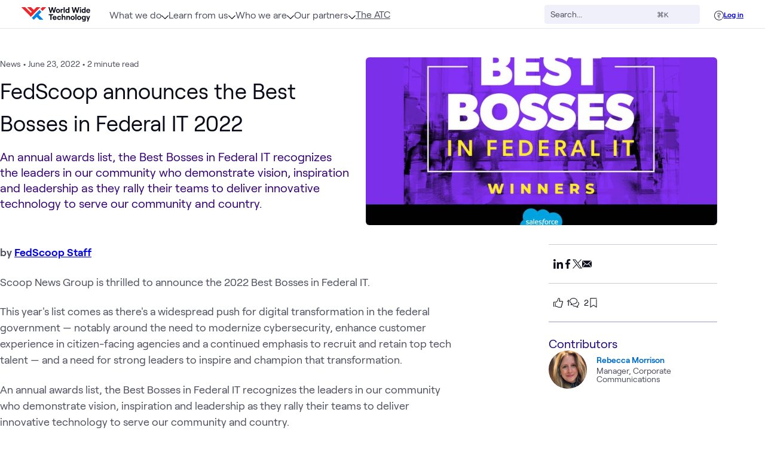

--- FILE ---
content_type: text/css; charset=utf-8
request_url: https://www.wwt.com/_nuxt/UserPhoto.DaEpTAYp.css
body_size: 724
content:
.img-container.small .placeholder[data-v-5f3dac7b]{box-shadow:inset 0 0 0 1px #0086ea;font-size:1rem}.img-container.medium .placeholder[data-v-5f3dac7b]{box-shadow:inset 0 0 0 2px #0086ea;font-size:1.125rem}.img-container.large .placeholder[data-v-5f3dac7b]{box-shadow:inset 0 0 0 3px #0086ea;font-size:2rem}.img-container .image-wrapper[data-v-5f3dac7b]:after{border-radius:9999px;top:0;right:0;bottom:0;left:0;position:absolute;--tw-shadow:inset 0px 0px 2px rgba(28,0,135,.2);--tw-shadow-colored:inset 0px 0px 2px var(--tw-shadow-color);box-shadow:var(--tw-ring-offset-shadow,0 0 #0000),var(--tw-ring-shadow,0 0 #0000),var(--tw-shadow);content:""}.full-circle[data-v-5f3dac7b]{border-radius:9999px;height:100%;width:100%}


--- FILE ---
content_type: text/css
request_url: https://tags.srv.stackadapt.com/sa.css
body_size: -11
content:
:root {
    --sa-uid: '0-cc750b81-7d8f-5fb3-6f88-09f1645ece86';
}

--- FILE ---
content_type: text/javascript; charset=utf-8
request_url: https://www.wwt.com/_nuxt/BH3iYGEk.js
body_size: 1520
content:
import{cb as T,s as P,i as h,_ as k,r as A,o as d,a as u,M as y,N as _,m as g,v as f,e as L,w as m,f as p,t as b,k as w,F as B,d as R}from"./ayUngFis.js";import{_ as C}from"./CZSyc5HF.js";import{u as E}from"./B3NySXOB.js";import{u as W}from"./CS6DdS8g.js";const v=8,N={name:"TagList",components:{BsPill:T},props:{bottomMargin:{type:Boolean,default:!0},tags:{type:Array,required:!0},useNewBreakpoints:{type:Boolean,default:!1}},setup(){const{lgActive:e,dtActive:t}=P(E()),{enableAnalyticsForTagPillClicks:s,handleTagPillClick:i,trackTagPillClickEvent:o}=W(),l=h(!1),r=h([]),a=h(null);return{hiddenTags:r,lgActive:e,dtActive:t,seeAllPills:l,observer:a,enableAnalyticsForTagPillClicks:s,pillElements:h(null),handleTagPillClick:i,trackTagPillClickEvent:o}},computed:{pills(){return this.tags.filter(e=>!e.hideTagOnUI).map(e=>(e.ref="tags",e.title=e.labelName,e))},remainingPillCount(){return this.pills.length-this.tagLimit},tagLimit(){const e=this.pills.length-this.hiddenTags.length;return e>=0?e:1}},watch:{seeAllPills:{handler(e,t){this.updateTagsOnWatch(e,t)},immediate:!0}},mounted(){this.pills.length&&(this.pillElements=this.getPillEls(),this.enableObserver()),this.adaptTags()},methods:{debouncedAdaptTags:C(function(){this.adaptTags()},100),adaptTags(){if(this.seeAllPills){this.hiddenTags=[];return}if(this.pillElements&&this.$refs.tagListRef&&this.$refs.countButtonRef){const t=v+this.getElementWidth(this.$refs.countButtonRef)+2;let s=this.useNewBreakpoints?!this.dtActive:!this.lgActive,i=s?0:t;const o=this.getElementWidth(this.$refs.tagListRef),l=[];this.pillElements.forEach((r,a)=>{const n=this.getElementWidth(r)+2,c=a===this.pillElements.length-1;l.length?l.push(r):o>i+n-(c&&!s?t:0)?i+=n+v:s?(s=!1,i=n+t):l.push(r)}),this.hiddenTags=l}},updateTagsOnWatch(e,t){e!==t&&this.$refs.tagListRef&&this.debouncedAdaptTags()},getElementWidth(e){if(!(e!=null&&e.classList))return 0;e.classList.remove("hidden");const t=e.style.getPropertyValue("display");e.style.removeProperty("display");const s=e.getBoundingClientRect().width;return e.style.setProperty("display",t),s},getPillEls(){var e;if((e=this.$refs.tagListRef)!=null&&e.querySelectorAll)return Array.from(this.$refs.tagListRef.querySelectorAll('[data-component="bs-pill"]'))},disableObserver(){this.observer&&this.observer.unobserve(this.$refs.tagListRef),this.observer=null},enableObserver(){this.observer=new ResizeObserver(this.handleResize),this.$refs.tagListRef&&this.observer.observe(this.$refs.tagListRef)},handleResize(){this.$nextTick(()=>this.debouncedAdaptTags())}}},S=["data-all"];function x(e,t,s,i,o,l){const r=A("BsPill");return l.pills.length?(d(),u("div",{key:0,ref:"tagListRef",class:B(["relative w-full max-w-full overflow-hidden flex gap-2 taglist",{"see-all-pills":i.seeAllPills,"new-breakpoints":s.useNewBreakpoints,"mb-6 wm:mb-8":s.bottomMargin&&s.useNewBreakpoints,"mb-6 md:mb-8":s.bottomMargin&&!s.useNewBreakpoints}]),"data-all":i.seeAllPills},[(d(!0),u(y,null,_(l.pills,(a,n)=>g((d(),L(r,{key:a.id,href:`/${a.corpsiteSlug}`,router:e.$router,onClick:c=>i.handleTagPillClick({title:a.title,link:`/${a.corpsiteSlug}`},!1,"Tag list")},{default:m(()=>[p(b(a.title),1)]),_:2},1032,["href","router","onClick"])),[[f,n<l.tagLimit||i.seeAllPills===!0]])),128)),g(w(r,{class:"remaining-pill-count",ref:"countButtonRef",type:"button",onClick:t[0]||(t[0]=a=>i.seeAllPills=!0)},{default:m(()=>[p(" +"+b(l.remainingPillCount),1)]),_:1},512),[[f,l.remainingPillCount>0&&!i.seeAllPills]])],10,S)):R("",!0)}const q=k(N,[["render",x],["__scopeId","data-v-c45a556c"]]);export{q as _};


--- FILE ---
content_type: text/javascript; charset=utf-8
request_url: https://www.wwt.com/_nuxt/B9dddQ6S.js
body_size: 975
content:
import{q as E,s as d,z as O,y as J,eJ as j,bw as A,j as a}from"./ayUngFis.js";const z=u=>{const{$pinia:l,$myAccountService:s,$logUserEvent:$}=E(),{currentUser:c}=d(O(l)),{isLoggedIn:f}=d(J(l)),w=j(l),{following:v}=d(w),{addToast:r}=A(l),{addFollowingToCache:p,clearFollowing:L,removeFollowingFromCache:h}=w;async function N(){var n;const t=(n=c.value)==null?void 0:n.id,o=await s.getFollowing(t);p(o)}function T(t){return v.value.includes(t)}async function S(t,o={}){var n,i;try{const e=t==null?void 0:t.id;if(!e){a.warn(`No valid userId in ${JSON.stringify(t)}`);return}(n=v.value)!=null&&n.includes(e)?await x(t,o):await b(t,o)}catch(e){a.error(`Error toggling following status with user ${(i=c.value)==null?void 0:i.id}`,e)}}async function b(t,o={}){var i;const n="follow";if(!f.value){g(n);return}try{const e=(t==null?void 0:t.id)||0;if(!e){a.warn(`Invalid user id to follow: ${JSON.stringify(t)}`);return}u("user-followed"),await s.follow((i=c.value)==null?void 0:i.id,e)&&p(e),F(n,t),y(n,t)}catch(e){a.error(`Error following user ${this.currentUser.id}`,e),m(n,t)}}async function x(t,o={}){var i;const n="unfollow";if(!f.value){g(n);return}try{const e=(t==null?void 0:t.id)||0;if(!e){a.warn(`Invalid user id to unfollow: ${JSON.stringify(t)}`);return}u("user-unfollowed"),await s.unfollow((i=c.value)==null?void 0:i.id,e),F(n,t),h(e),y(n,t)}catch(e){a.error(`Error following user ${this.currentUser.id}`,e),m(n,t)}}async function y(t,o){const n=t==="follow"?"Followed User":"Unfollowed User",i=t==="follow"?"followed-user":"unfollowed-user",e={fullName:o==null?void 0:o.fullName,firstName:o==null?void 0:o.firstName,userId:o==null?void 0:o.id,path:o==null?void 0:o.htmlUrl},I={title:o==null?void 0:o.fullName,id:i,resourceType:{id:"corporate-site-profile",title:"corporate-site-profile"}};await $({eventType:{id:i,title:n},metaData:e,resource:I})}async function F(t,o){const n=(o==null?void 0:o.fullName)||"this expert",i=t==="follow";r({type:"success",title:`You're ${i?"":"no longer "}following ${n}`,content:`You will ${i?"now":"no longer"} receive notifications when ${n} posts contributions`,iconTitle:i?"IconFeedFill":"IconFeedStroke",dismissToastInterval:5e3})}async function m(t,o){const n=(o==null?void 0:o.fullName)||"this expert",i=t==="follow";r({type:"error",title:`Failed to ${t}`,content:`Unable to ${i?"start":"stop"} following ${n} at this time.`,dismissToastInterval:5e3})}async function g(t){r({type:"base",title:"Log in required",content:`Please log in to ${t} an expert.`,dismissToastInterval:5e3})}return{initializeFollowingInfo:N,isFollowing:T,toggleFollowing:S}};export{z as u};


--- FILE ---
content_type: text/javascript; charset=utf-8
request_url: https://www.wwt.com/_nuxt/DGsxyyRB.js
body_size: 21897
content:
import{_ as sr,o as E,a as q,k as Q,b as c,eY as Zr,g as O,t as z,bu as pt,i as k,c as R,K as ee,bS as or,M as Xe,N as Ye,e as V,F as ce,d as D,eG as en,w as me,f as Ee,cb as Nt,f_ as _t,q as tn,z as Pt,s as qe,u as rn,x as nn,bw as sn,bv as on,bi as an,ab as qt,E as ln,ag as Ze,b1 as Ft,ck as un,bb as cn,bc as dn,m as Dt,v as jt,b9 as Fe,ch as De,cj as pn,aV as Lt,H as fn,aW as hn,cH as mn,cw as yn}from"./ayUngFis.js";import{w as ar,Q as vn}from"./BDkJTvjg.js";import{_ as wn}from"./BDPinsDK.js";import{_ as gn}from"./A6-WsScs.js";import{U as It}from"./oqZzGY57.js";import{u as bn}from"./vzUoPtaw.js";import{u as Sn}from"./B3NySXOB.js";import{k as En}from"./BSrdyMFW.js";const Rn={class:"flex flex-col md:flex-row items-center md:items-start empty-state-container"},On={class:"text-center md:text-left"},Tn={class:"text-xl md:text-lg text-black font-semibold md:font-normal leading-6 mb-2 md:mb-0"},Cn={class:"text-base text-gray-400"},An={__name:"EmptyState",props:{title:{type:String,default:""},message:{type:String,default:""}},setup(e){return(t,r)=>(E(),q("div",Rn,[Q(c(Zr),{class:"mt-auto h-12 w-12 text-violet-300"}),O("div",On,[O("h4",Tn,z(e.title),1),O("p",Cn,z(e.message),1)])]))}},xn=sr(An,[["__scopeId","data-v-506cafd7"]]),ir=(e,t)=>{const r=e.__vccOpts||e;for(const[n,s]of t)r[n]=s;return r},Un={key:0,class:"case-card case-row","data-cy":"caseRow"},kn={class:"card-status"},Bn={class:"case-description"},Nn={class:"card-date-num"},_n={class:"case-date"},Pn={class:"case-number"},qn={class:"case-status"},Fn={class:"case-main"},Dn={class:"case-description"},jn={key:0},Ln={key:0,class:"requester-name"},In={class:"case-number"},Mn={class:"case-date"},$n={__name:"CaseRow",props:{baseSupportUrl:{type:String,default:""},data:{type:Object,default:()=>{}},openNewTab:{type:Boolean,default:!1},referrerpolicy:{type:String},showRequestedBy:{type:Boolean,default:!1},showRequesterName:{type:Boolean,default:!0},viewAllCasesUrl:{type:String,default:""}},setup(e){const t=e,{data:r,baseSupportUrl:n}=pt(t),{isMobile:s,isTablet:o}=ar(),a={value:"open",label:"Opened",status:"positive"},u=[a,{value:"working",label:"In Progress",status:"active"},{value:"complete",label:"Completed",status:"complete"},{value:"notNeeded",label:"Completed",status:"complete"}],f=R(()=>u.find(g=>{var x;return g.value===((x=r.value.state)==null?void 0:x.id)})||a),d=R(()=>{var g;return(g=r.value)!=null&&g.hasUnreadNotifications?"unread-notifications":""}),p=R(()=>s.value||o.value),y=R(()=>{var g;return((g=r.value)==null?void 0:g.title)||""}),S=R(()=>{var g;const x=(g=r.value)==null?void 0:g.id;if(t.viewAllCasesUrl){const B=encodeURIComponent(t.viewAllCasesUrl);return`${n.value}/cases/${x}?viewAllCasesUrl=${B}`}return`${n.value}/cases/${x}`}),w=R(()=>{var g,x,B,N,K,j;const G=((x=(g=r.value)==null?void 0:g.metaData)==null?void 0:x.summary)||"",_=((N=(B=r.value)==null?void 0:B.metaData)==null?void 0:N.description)||"",L=((j=(K=r.value)==null?void 0:K.metaData)==null?void 0:j.comments)||"";return G||_||L}),v=R(()=>{var g,x,B,N,K,j;return((B=(x=(g=r.value)==null?void 0:g.metaData)==null?void 0:x.serviceNow)==null?void 0:B.caseId)||((j=(K=(N=r.value)==null?void 0:N.metaData)==null?void 0:K.salesforce)==null?void 0:j.caseNumber)||""}),m=R(()=>{var g;return((g=r.value)==null?void 0:g.requester)||""}),T=R(()=>{var g;return((g=m.value)==null?void 0:g.imageUrl)||""}),A=R(()=>{var g;return((g=m.value)==null?void 0:g.initials)||""}),C=R(()=>{var g,x;const B={month:"short",day:"numeric",year:"numeric"},N=(x=(g=r.value)==null?void 0:g.who)==null?void 0:x.creationDate;if(N)return new Date(N).toLocaleDateString("en-US",B)||""});return(g,x)=>p.value?(E(),q("li",Un,[O("section",kn,[Q(c(Nt),{status:f.value.status},{default:me(()=>[Ee(z(f.value.label),1)]),_:1},8,["status"]),e.showRequestedBy?(E(),V(c(_t),{key:0,src:T.value,"profile-name":m.value.fullName,initials:A.value,class:"requester-image"},null,8,["src","profile-name","initials"])):D("",!0)]),O("section",null,[O("div",{class:ce(["case-title",d.value])},[Q(c(It),{url:S.value,referrerpolicy:e.referrerpolicy},{default:me(()=>[Ee(z(y.value),1)]),_:1},8,["url","referrerpolicy"])],2),O("span",Bn,z(w.value),1)]),O("section",Nn,[O("div",_n," Submitted "+z(C.value),1),O("div",Pn," Case #"+z(v.value),1)])])):(E(),q("tr",{key:g.$attrs.key,"data-cy":"caseRow",class:"case-list case-row"},[O("td",null,[O("div",qn,[Q(c(Nt),{status:f.value.status},{default:me(()=>[Ee(z(f.value.label),1)]),_:1},8,["status"])])]),O("td",Fn,[O("div",{class:ce(["case-title",d.value])},[Q(c(It),{url:S.value,"open-new-tab":e.openNewTab,referrerpolicy:e.referrerpolicy},{default:me(()=>[Ee(z(y.value),1)]),_:1},8,["url","open-new-tab","referrerpolicy"])],2),O("span",Dn,z(w.value),1)]),e.showRequestedBy?(E(),q("td",jn,[O("div",{class:ce(["case-requester",{"hide-requester":!e.showRequesterName}])},[Q(c(_t),{src:T.value,"profile-name":m.value.fullName,initials:A.value,class:"requester-image"},null,8,["src","profile-name","initials"]),e.showRequesterName?(E(),q("span",Ln,z(m.value.fullName),1)):D("",!0)],2)])):D("",!0),O("td",null,[O("div",In,z(v.value),1)]),O("td",null,[O("div",Mn,z(C.value),1)])]))}},Mt=ir($n,[["__scopeId","data-v-88c537d9"]]);function lr(e,t){return function(){return e.apply(t,arguments)}}const{toString:zn}=Object.prototype,{getPrototypeOf:ft}=Object,$e=(e=>t=>{const r=zn.call(t);return e[r]||(e[r]=r.slice(8,-1).toLowerCase())})(Object.create(null)),Y=e=>(e=e.toLowerCase(),t=>$e(t)===e),ze=e=>t=>typeof t===e,{isArray:ye}=Array,Re=ze("undefined");function Vn(e){return e!==null&&!Re(e)&&e.constructor!==null&&!Re(e.constructor)&&W(e.constructor.isBuffer)&&e.constructor.isBuffer(e)}const ur=Y("ArrayBuffer");function Hn(e){let t;return typeof ArrayBuffer<"u"&&ArrayBuffer.isView?t=ArrayBuffer.isView(e):t=e&&e.buffer&&ur(e.buffer),t}const Jn=ze("string"),W=ze("function"),cr=ze("number"),Ve=e=>e!==null&&typeof e=="object",Kn=e=>e===!0||e===!1,je=e=>{if($e(e)!=="object")return!1;const t=ft(e);return(t===null||t===Object.prototype||Object.getPrototypeOf(t)===null)&&!(Symbol.toStringTag in e)&&!(Symbol.iterator in e)},Wn=Y("Date"),Gn=Y("File"),Qn=Y("Blob"),Xn=Y("FileList"),Yn=e=>Ve(e)&&W(e.pipe),Zn=e=>{let t;return e&&(typeof FormData=="function"&&e instanceof FormData||W(e.append)&&((t=$e(e))==="formdata"||t==="object"&&W(e.toString)&&e.toString()==="[object FormData]"))},es=Y("URLSearchParams"),[ts,rs,ns,ss]=["ReadableStream","Request","Response","Headers"].map(Y),os=e=>e.trim?e.trim():e.replace(/^[\s\uFEFF\xA0]+|[\s\uFEFF\xA0]+$/g,"");function Oe(e,t,{allOwnKeys:r=!1}={}){if(e===null||typeof e>"u")return;let n,s;if(typeof e!="object"&&(e=[e]),ye(e))for(n=0,s=e.length;n<s;n++)t.call(null,e[n],n,e);else{const o=r?Object.getOwnPropertyNames(e):Object.keys(e),a=o.length;let u;for(n=0;n<a;n++)u=o[n],t.call(null,e[u],u,e)}}function dr(e,t){t=t.toLowerCase();const r=Object.keys(e);let n=r.length,s;for(;n-- >0;)if(s=r[n],t===s.toLowerCase())return s;return null}const ue=typeof globalThis<"u"?globalThis:typeof self<"u"?self:typeof window<"u"?window:global,pr=e=>!Re(e)&&e!==ue;function ot(){const{caseless:e}=pr(this)&&this||{},t={},r=(n,s)=>{const o=e&&dr(t,s)||s;je(t[o])&&je(n)?t[o]=ot(t[o],n):je(n)?t[o]=ot({},n):ye(n)?t[o]=n.slice():t[o]=n};for(let n=0,s=arguments.length;n<s;n++)arguments[n]&&Oe(arguments[n],r);return t}const as=(e,t,r,{allOwnKeys:n}={})=>(Oe(t,(s,o)=>{r&&W(s)?e[o]=lr(s,r):e[o]=s},{allOwnKeys:n}),e),is=e=>(e.charCodeAt(0)===65279&&(e=e.slice(1)),e),ls=(e,t,r,n)=>{e.prototype=Object.create(t.prototype,n),e.prototype.constructor=e,Object.defineProperty(e,"super",{value:t.prototype}),r&&Object.assign(e.prototype,r)},us=(e,t,r,n)=>{let s,o,a;const u={};if(t=t||{},e==null)return t;do{for(s=Object.getOwnPropertyNames(e),o=s.length;o-- >0;)a=s[o],(!n||n(a,e,t))&&!u[a]&&(t[a]=e[a],u[a]=!0);e=r!==!1&&ft(e)}while(e&&(!r||r(e,t))&&e!==Object.prototype);return t},cs=(e,t,r)=>{e=String(e),(r===void 0||r>e.length)&&(r=e.length),r-=t.length;const n=e.indexOf(t,r);return n!==-1&&n===r},ds=e=>{if(!e)return null;if(ye(e))return e;let t=e.length;if(!cr(t))return null;const r=new Array(t);for(;t-- >0;)r[t]=e[t];return r},ps=(e=>t=>e&&t instanceof e)(typeof Uint8Array<"u"&&ft(Uint8Array)),fs=(e,t)=>{const r=(e&&e[Symbol.iterator]).call(e);let n;for(;(n=r.next())&&!n.done;){const s=n.value;t.call(e,s[0],s[1])}},hs=(e,t)=>{let r;const n=[];for(;(r=e.exec(t))!==null;)n.push(r);return n},ms=Y("HTMLFormElement"),ys=e=>e.toLowerCase().replace(/[-_\s]([a-z\d])(\w*)/g,function(t,r,n){return r.toUpperCase()+n}),$t=(({hasOwnProperty:e})=>(t,r)=>e.call(t,r))(Object.prototype),vs=Y("RegExp"),fr=(e,t)=>{const r=Object.getOwnPropertyDescriptors(e),n={};Oe(r,(s,o)=>{let a;(a=t(s,o,e))!==!1&&(n[o]=a||s)}),Object.defineProperties(e,n)},ws=e=>{fr(e,(t,r)=>{if(W(e)&&["arguments","caller","callee"].indexOf(r)!==-1)return!1;const n=e[r];if(W(n)){if(t.enumerable=!1,"writable"in t){t.writable=!1;return}t.set||(t.set=()=>{throw Error("Can not rewrite read-only method '"+r+"'")})}})},gs=(e,t)=>{const r={},n=s=>{s.forEach(o=>{r[o]=!0})};return ye(e)?n(e):n(String(e).split(t)),r},bs=()=>{},Ss=(e,t)=>e!=null&&Number.isFinite(e=+e)?e:t,et="abcdefghijklmnopqrstuvwxyz",zt="0123456789",hr={DIGIT:zt,ALPHA:et,ALPHA_DIGIT:et+et.toUpperCase()+zt},Es=(e=16,t=hr.ALPHA_DIGIT)=>{let r="";const{length:n}=t;for(;e--;)r+=t[Math.random()*n|0];return r};function Rs(e){return!!(e&&W(e.append)&&e[Symbol.toStringTag]==="FormData"&&e[Symbol.iterator])}const Os=e=>{const t=new Array(10),r=(n,s)=>{if(Ve(n)){if(t.indexOf(n)>=0)return;if(!("toJSON"in n)){t[s]=n;const o=ye(n)?[]:{};return Oe(n,(a,u)=>{const f=r(a,s+1);!Re(f)&&(o[u]=f)}),t[s]=void 0,o}}return n};return r(e,0)},Ts=Y("AsyncFunction"),Cs=e=>e&&(Ve(e)||W(e))&&W(e.then)&&W(e.catch),mr=((e,t)=>e?setImmediate:t?((r,n)=>(ue.addEventListener("message",({source:s,data:o})=>{s===ue&&o===r&&n.length&&n.shift()()},!1),s=>{n.push(s),ue.postMessage(r,"*")}))(`axios@${Math.random()}`,[]):r=>setTimeout(r))(typeof setImmediate=="function",W(ue.postMessage)),As=typeof queueMicrotask<"u"?queueMicrotask.bind(ue):typeof process<"u"&&process.nextTick||mr,i={isArray:ye,isArrayBuffer:ur,isBuffer:Vn,isFormData:Zn,isArrayBufferView:Hn,isString:Jn,isNumber:cr,isBoolean:Kn,isObject:Ve,isPlainObject:je,isReadableStream:ts,isRequest:rs,isResponse:ns,isHeaders:ss,isUndefined:Re,isDate:Wn,isFile:Gn,isBlob:Qn,isRegExp:vs,isFunction:W,isStream:Yn,isURLSearchParams:es,isTypedArray:ps,isFileList:Xn,forEach:Oe,merge:ot,extend:as,trim:os,stripBOM:is,inherits:ls,toFlatObject:us,kindOf:$e,kindOfTest:Y,endsWith:cs,toArray:ds,forEachEntry:fs,matchAll:hs,isHTMLForm:ms,hasOwnProperty:$t,hasOwnProp:$t,reduceDescriptors:fr,freezeMethods:ws,toObjectSet:gs,toCamelCase:ys,noop:bs,toFiniteNumber:Ss,findKey:dr,global:ue,isContextDefined:pr,ALPHABET:hr,generateString:Es,isSpecCompliantForm:Rs,toJSONObject:Os,isAsyncFn:Ts,isThenable:Cs,setImmediate:mr,asap:As};function b(e,t,r,n,s){Error.call(this),Error.captureStackTrace?Error.captureStackTrace(this,this.constructor):this.stack=new Error().stack,this.message=e,this.name="AxiosError",t&&(this.code=t),r&&(this.config=r),n&&(this.request=n),s&&(this.response=s,this.status=s.status?s.status:null)}i.inherits(b,Error,{toJSON:function(){return{message:this.message,name:this.name,description:this.description,number:this.number,fileName:this.fileName,lineNumber:this.lineNumber,columnNumber:this.columnNumber,stack:this.stack,config:i.toJSONObject(this.config),code:this.code,status:this.status}}});const yr=b.prototype,vr={};["ERR_BAD_OPTION_VALUE","ERR_BAD_OPTION","ECONNABORTED","ETIMEDOUT","ERR_NETWORK","ERR_FR_TOO_MANY_REDIRECTS","ERR_DEPRECATED","ERR_BAD_RESPONSE","ERR_BAD_REQUEST","ERR_CANCELED","ERR_NOT_SUPPORT","ERR_INVALID_URL"].forEach(e=>{vr[e]={value:e}});Object.defineProperties(b,vr);Object.defineProperty(yr,"isAxiosError",{value:!0});b.from=(e,t,r,n,s,o)=>{const a=Object.create(yr);return i.toFlatObject(e,a,function(u){return u!==Error.prototype},u=>u!=="isAxiosError"),b.call(a,e.message,t,r,n,s),a.cause=e,a.name=e.name,o&&Object.assign(a,o),a};const xs=null;function at(e){return i.isPlainObject(e)||i.isArray(e)}function wr(e){return i.endsWith(e,"[]")?e.slice(0,-2):e}function Vt(e,t,r){return e?e.concat(t).map(function(n,s){return n=wr(n),!r&&s?"["+n+"]":n}).join(r?".":""):t}function Us(e){return i.isArray(e)&&!e.some(at)}const ks=i.toFlatObject(i,{},null,function(e){return/^is[A-Z]/.test(e)});function He(e,t,r){if(!i.isObject(e))throw new TypeError("target must be an object");t=t||new FormData,r=i.toFlatObject(r,{metaTokens:!0,dots:!1,indexes:!1},!1,function(w,v){return!i.isUndefined(v[w])});const n=r.metaTokens,s=r.visitor||d,o=r.dots,a=r.indexes,u=(r.Blob||typeof Blob<"u"&&Blob)&&i.isSpecCompliantForm(t);if(!i.isFunction(s))throw new TypeError("visitor must be a function");function f(w){if(w===null)return"";if(i.isDate(w))return w.toISOString();if(!u&&i.isBlob(w))throw new b("Blob is not supported. Use a Buffer instead.");return i.isArrayBuffer(w)||i.isTypedArray(w)?u&&typeof Blob=="function"?new Blob([w]):Buffer.from(w):w}function d(w,v,m){let T=w;if(w&&!m&&typeof w=="object"){if(i.endsWith(v,"{}"))v=n?v:v.slice(0,-2),w=JSON.stringify(w);else if(i.isArray(w)&&Us(w)||(i.isFileList(w)||i.endsWith(v,"[]"))&&(T=i.toArray(w)))return v=wr(v),T.forEach(function(A,C){!(i.isUndefined(A)||A===null)&&t.append(a===!0?Vt([v],C,o):a===null?v:v+"[]",f(A))}),!1}return at(w)?!0:(t.append(Vt(m,v,o),f(w)),!1)}const p=[],y=Object.assign(ks,{defaultVisitor:d,convertValue:f,isVisitable:at});function S(w,v){if(!i.isUndefined(w)){if(p.indexOf(w)!==-1)throw Error("Circular reference detected in "+v.join("."));p.push(w),i.forEach(w,function(m,T){(!(i.isUndefined(m)||m===null)&&s.call(t,m,i.isString(T)?T.trim():T,v,y))===!0&&S(m,v?v.concat(T):[T])}),p.pop()}}if(!i.isObject(e))throw new TypeError("data must be an object");return S(e),t}function Ht(e){const t={"!":"%21","'":"%27","(":"%28",")":"%29","~":"%7E","%20":"+","%00":"\0"};return encodeURIComponent(e).replace(/[!'()~]|%20|%00/g,function(r){return t[r]})}function ht(e,t){this._pairs=[],e&&He(e,this,t)}const gr=ht.prototype;gr.append=function(e,t){this._pairs.push([e,t])};gr.toString=function(e){const t=e?function(r){return e.call(this,r,Ht)}:Ht;return this._pairs.map(function(r){return t(r[0])+"="+t(r[1])},"").join("&")};function Bs(e){return encodeURIComponent(e).replace(/%3A/gi,":").replace(/%24/g,"$").replace(/%2C/gi,",").replace(/%20/g,"+").replace(/%5B/gi,"[").replace(/%5D/gi,"]")}function br(e,t,r){if(!t)return e;const n=r&&r.encode||Bs,s=r&&r.serialize;let o;if(s?o=s(t,r):o=i.isURLSearchParams(t)?t.toString():new ht(t,r).toString(n),o){const a=e.indexOf("#");a!==-1&&(e=e.slice(0,a)),e+=(e.indexOf("?")===-1?"?":"&")+o}return e}class Jt{constructor(){this.handlers=[]}use(t,r,n){return this.handlers.push({fulfilled:t,rejected:r,synchronous:n?n.synchronous:!1,runWhen:n?n.runWhen:null}),this.handlers.length-1}eject(t){this.handlers[t]&&(this.handlers[t]=null)}clear(){this.handlers&&(this.handlers=[])}forEach(t){i.forEach(this.handlers,function(r){r!==null&&t(r)})}}const Sr={silentJSONParsing:!0,forcedJSONParsing:!0,clarifyTimeoutError:!1},Ns=typeof URLSearchParams<"u"?URLSearchParams:ht,_s=typeof FormData<"u"?FormData:null,Ps=typeof Blob<"u"?Blob:null,qs={isBrowser:!0,classes:{URLSearchParams:Ns,FormData:_s,Blob:Ps},protocols:["http","https","file","blob","url","data"]},mt=typeof window<"u"&&typeof document<"u",it=typeof navigator=="object"&&navigator||void 0,Fs=mt&&(!it||["ReactNative","NativeScript","NS"].indexOf(it.product)<0),Ds=typeof WorkerGlobalScope<"u"&&self instanceof WorkerGlobalScope&&typeof self.importScripts=="function",js=mt&&window.location.href||"http://localhost",Ls=Object.freeze(Object.defineProperty({__proto__:null,hasBrowserEnv:mt,hasStandardBrowserEnv:Fs,hasStandardBrowserWebWorkerEnv:Ds,navigator:it,origin:js},Symbol.toStringTag,{value:"Module"})),H={...Ls,...qs};function Is(e,t){return He(e,new H.classes.URLSearchParams,Object.assign({visitor:function(r,n,s,o){return H.isNode&&i.isBuffer(r)?(this.append(n,r.toString("base64")),!1):o.defaultVisitor.apply(this,arguments)}},t))}function Ms(e){return i.matchAll(/\w+|\[(\w*)]/g,e).map(t=>t[0]==="[]"?"":t[1]||t[0])}function $s(e){const t={},r=Object.keys(e);let n;const s=r.length;let o;for(n=0;n<s;n++)o=r[n],t[o]=e[o];return t}function Er(e){function t(r,n,s,o){let a=r[o++];if(a==="__proto__")return!0;const u=Number.isFinite(+a),f=o>=r.length;return a=!a&&i.isArray(s)?s.length:a,f?(i.hasOwnProp(s,a)?s[a]=[s[a],n]:s[a]=n,!u):((!s[a]||!i.isObject(s[a]))&&(s[a]=[]),t(r,n,s[a],o)&&i.isArray(s[a])&&(s[a]=$s(s[a])),!u)}if(i.isFormData(e)&&i.isFunction(e.entries)){const r={};return i.forEachEntry(e,(n,s)=>{t(Ms(n),s,r,0)}),r}return null}function zs(e,t,r){if(i.isString(e))try{return(t||JSON.parse)(e),i.trim(e)}catch(n){if(n.name!=="SyntaxError")throw n}return(0,JSON.stringify)(e)}const Te={transitional:Sr,adapter:["xhr","http","fetch"],transformRequest:[function(e,t){const r=t.getContentType()||"",n=r.indexOf("application/json")>-1,s=i.isObject(e);if(s&&i.isHTMLForm(e)&&(e=new FormData(e)),i.isFormData(e))return n?JSON.stringify(Er(e)):e;if(i.isArrayBuffer(e)||i.isBuffer(e)||i.isStream(e)||i.isFile(e)||i.isBlob(e)||i.isReadableStream(e))return e;if(i.isArrayBufferView(e))return e.buffer;if(i.isURLSearchParams(e))return t.setContentType("application/x-www-form-urlencoded;charset=utf-8",!1),e.toString();let o;if(s){if(r.indexOf("application/x-www-form-urlencoded")>-1)return Is(e,this.formSerializer).toString();if((o=i.isFileList(e))||r.indexOf("multipart/form-data")>-1){const a=this.env&&this.env.FormData;return He(o?{"files[]":e}:e,a&&new a,this.formSerializer)}}return s||n?(t.setContentType("application/json",!1),zs(e)):e}],transformResponse:[function(e){const t=this.transitional||Te.transitional,r=t&&t.forcedJSONParsing,n=this.responseType==="json";if(i.isResponse(e)||i.isReadableStream(e))return e;if(e&&i.isString(e)&&(r&&!this.responseType||n)){const s=!(t&&t.silentJSONParsing)&&n;try{return JSON.parse(e)}catch(o){if(s)throw o.name==="SyntaxError"?b.from(o,b.ERR_BAD_RESPONSE,this,null,this.response):o}}return e}],timeout:0,xsrfCookieName:"XSRF-TOKEN",xsrfHeaderName:"X-XSRF-TOKEN",maxContentLength:-1,maxBodyLength:-1,env:{FormData:H.classes.FormData,Blob:H.classes.Blob},validateStatus:function(e){return e>=200&&e<300},headers:{common:{Accept:"application/json, text/plain, */*","Content-Type":void 0}}};i.forEach(["delete","get","head","post","put","patch"],e=>{Te.headers[e]={}});const Vs=i.toObjectSet(["age","authorization","content-length","content-type","etag","expires","from","host","if-modified-since","if-unmodified-since","last-modified","location","max-forwards","proxy-authorization","referer","retry-after","user-agent"]),Hs=e=>{const t={};let r,n,s;return e&&e.split(`
`).forEach(function(o){s=o.indexOf(":"),r=o.substring(0,s).trim().toLowerCase(),n=o.substring(s+1).trim(),!(!r||t[r]&&Vs[r])&&(r==="set-cookie"?t[r]?t[r].push(n):t[r]=[n]:t[r]=t[r]?t[r]+", "+n:n)}),t},Kt=Symbol("internals");function Se(e){return e&&String(e).trim().toLowerCase()}function Le(e){return e===!1||e==null?e:i.isArray(e)?e.map(Le):String(e)}function Js(e){const t=Object.create(null),r=/([^\s,;=]+)\s*(?:=\s*([^,;]+))?/g;let n;for(;n=r.exec(e);)t[n[1]]=n[2];return t}const Ks=e=>/^[-_a-zA-Z0-9^`|~,!#$%&'*+.]+$/.test(e.trim());function tt(e,t,r,n,s){if(i.isFunction(n))return n.call(this,t,r);if(s&&(t=r),!!i.isString(t)){if(i.isString(n))return t.indexOf(n)!==-1;if(i.isRegExp(n))return n.test(t)}}function Ws(e){return e.trim().toLowerCase().replace(/([a-z\d])(\w*)/g,(t,r,n)=>r.toUpperCase()+n)}function Gs(e,t){const r=i.toCamelCase(" "+t);["get","set","has"].forEach(n=>{Object.defineProperty(e,n+r,{value:function(s,o,a){return this[n].call(this,t,s,o,a)},configurable:!0})})}class J{constructor(t){t&&this.set(t)}set(t,r,n){const s=this;function o(u,f,d){const p=Se(f);if(!p)throw new Error("header name must be a non-empty string");const y=i.findKey(s,p);(!y||s[y]===void 0||d===!0||d===void 0&&s[y]!==!1)&&(s[y||f]=Le(u))}const a=(u,f)=>i.forEach(u,(d,p)=>o(d,p,f));if(i.isPlainObject(t)||t instanceof this.constructor)a(t,r);else if(i.isString(t)&&(t=t.trim())&&!Ks(t))a(Hs(t),r);else if(i.isHeaders(t))for(const[u,f]of t.entries())o(f,u,n);else t!=null&&o(r,t,n);return this}get(t,r){if(t=Se(t),t){const n=i.findKey(this,t);if(n){const s=this[n];if(!r)return s;if(r===!0)return Js(s);if(i.isFunction(r))return r.call(this,s,n);if(i.isRegExp(r))return r.exec(s);throw new TypeError("parser must be boolean|regexp|function")}}}has(t,r){if(t=Se(t),t){const n=i.findKey(this,t);return!!(n&&this[n]!==void 0&&(!r||tt(this,this[n],n,r)))}return!1}delete(t,r){const n=this;let s=!1;function o(a){if(a=Se(a),a){const u=i.findKey(n,a);u&&(!r||tt(n,n[u],u,r))&&(delete n[u],s=!0)}}return i.isArray(t)?t.forEach(o):o(t),s}clear(t){const r=Object.keys(this);let n=r.length,s=!1;for(;n--;){const o=r[n];(!t||tt(this,this[o],o,t,!0))&&(delete this[o],s=!0)}return s}normalize(t){const r=this,n={};return i.forEach(this,(s,o)=>{const a=i.findKey(n,o);if(a){r[a]=Le(s),delete r[o];return}const u=t?Ws(o):String(o).trim();u!==o&&delete r[o],r[u]=Le(s),n[u]=!0}),this}concat(...t){return this.constructor.concat(this,...t)}toJSON(t){const r=Object.create(null);return i.forEach(this,(n,s)=>{n!=null&&n!==!1&&(r[s]=t&&i.isArray(n)?n.join(", "):n)}),r}[Symbol.iterator](){return Object.entries(this.toJSON())[Symbol.iterator]()}toString(){return Object.entries(this.toJSON()).map(([t,r])=>t+": "+r).join(`
`)}get[Symbol.toStringTag](){return"AxiosHeaders"}static from(t){return t instanceof this?t:new this(t)}static concat(t,...r){const n=new this(t);return r.forEach(s=>n.set(s)),n}static accessor(t){const r=(this[Kt]=this[Kt]={accessors:{}}).accessors,n=this.prototype;function s(o){const a=Se(o);r[a]||(Gs(n,o),r[a]=!0)}return i.isArray(t)?t.forEach(s):s(t),this}}J.accessor(["Content-Type","Content-Length","Accept","Accept-Encoding","User-Agent","Authorization"]);i.reduceDescriptors(J.prototype,({value:e},t)=>{let r=t[0].toUpperCase()+t.slice(1);return{get:()=>e,set(n){this[r]=n}}});i.freezeMethods(J);function rt(e,t){const r=this||Te,n=t||r,s=J.from(n.headers);let o=n.data;return i.forEach(e,function(a){o=a.call(r,o,s.normalize(),t?t.status:void 0)}),s.normalize(),o}function Rr(e){return!!(e&&e.__CANCEL__)}function ve(e,t,r){b.call(this,e??"canceled",b.ERR_CANCELED,t,r),this.name="CanceledError"}i.inherits(ve,b,{__CANCEL__:!0});function Or(e,t,r){const n=r.config.validateStatus;!r.status||!n||n(r.status)?e(r):t(new b("Request failed with status code "+r.status,[b.ERR_BAD_REQUEST,b.ERR_BAD_RESPONSE][Math.floor(r.status/100)-4],r.config,r.request,r))}function Qs(e){const t=/^([-+\w]{1,25})(:?\/\/|:)/.exec(e);return t&&t[1]||""}function Xs(e,t){e=e||10;const r=new Array(e),n=new Array(e);let s=0,o=0,a;return t=t!==void 0?t:1e3,function(u){const f=Date.now(),d=n[o];a||(a=f),r[s]=u,n[s]=f;let p=o,y=0;for(;p!==s;)y+=r[p++],p=p%e;if(s=(s+1)%e,s===o&&(o=(o+1)%e),f-a<t)return;const S=d&&f-d;return S?Math.round(y*1e3/S):void 0}}function Ys(e,t){let r=0,n=1e3/t,s,o;const a=(u,f=Date.now())=>{r=f,s=null,o&&(clearTimeout(o),o=null),e.apply(null,u)};return[(...u)=>{const f=Date.now(),d=f-r;d>=n?a(u,f):(s=u,o||(o=setTimeout(()=>{o=null,a(s)},n-d)))},()=>s&&a(s)]}const Ie=(e,t,r=3)=>{let n=0;const s=Xs(50,250);return Ys(o=>{const a=o.loaded,u=o.lengthComputable?o.total:void 0,f=a-n,d=s(f),p=a<=u;n=a;const y={loaded:a,total:u,progress:u?a/u:void 0,bytes:f,rate:d||void 0,estimated:d&&u&&p?(u-a)/d:void 0,event:o,lengthComputable:u!=null,[t?"download":"upload"]:!0};e(y)},r)},Wt=(e,t)=>{const r=e!=null;return[n=>t[0]({lengthComputable:r,total:e,loaded:n}),t[1]]},Gt=e=>(...t)=>i.asap(()=>e(...t)),Zs=H.hasStandardBrowserEnv?function(){const e=H.navigator&&/(msie|trident)/i.test(H.navigator.userAgent),t=document.createElement("a");let r;function n(s){let o=s;return e&&(t.setAttribute("href",o),o=t.href),t.setAttribute("href",o),{href:t.href,protocol:t.protocol?t.protocol.replace(/:$/,""):"",host:t.host,search:t.search?t.search.replace(/^\?/,""):"",hash:t.hash?t.hash.replace(/^#/,""):"",hostname:t.hostname,port:t.port,pathname:t.pathname.charAt(0)==="/"?t.pathname:"/"+t.pathname}}return r=n(window.location.href),function(s){const o=i.isString(s)?n(s):s;return o.protocol===r.protocol&&o.host===r.host}}():function(){return function(){return!0}}(),eo=H.hasStandardBrowserEnv?{write(e,t,r,n,s,o){const a=[e+"="+encodeURIComponent(t)];i.isNumber(r)&&a.push("expires="+new Date(r).toGMTString()),i.isString(n)&&a.push("path="+n),i.isString(s)&&a.push("domain="+s),o===!0&&a.push("secure"),document.cookie=a.join("; ")},read(e){const t=document.cookie.match(new RegExp("(^|;\\s*)("+e+")=([^;]*)"));return t?decodeURIComponent(t[3]):null},remove(e){this.write(e,"",Date.now()-864e5)}}:{write(){},read(){return null},remove(){}};function to(e){return/^([a-z][a-z\d+\-.]*:)?\/\//i.test(e)}function ro(e,t){return t?e.replace(/\/?\/$/,"")+"/"+t.replace(/^\/+/,""):e}function Tr(e,t){return e&&!to(t)?ro(e,t):t}const Qt=e=>e instanceof J?{...e}:e;function pe(e,t){t=t||{};const r={};function n(d,p,y){return i.isPlainObject(d)&&i.isPlainObject(p)?i.merge.call({caseless:y},d,p):i.isPlainObject(p)?i.merge({},p):i.isArray(p)?p.slice():p}function s(d,p,y){if(i.isUndefined(p)){if(!i.isUndefined(d))return n(void 0,d,y)}else return n(d,p,y)}function o(d,p){if(!i.isUndefined(p))return n(void 0,p)}function a(d,p){if(i.isUndefined(p)){if(!i.isUndefined(d))return n(void 0,d)}else return n(void 0,p)}function u(d,p,y){if(y in t)return n(d,p);if(y in e)return n(void 0,d)}const f={url:o,method:o,data:o,baseURL:a,transformRequest:a,transformResponse:a,paramsSerializer:a,timeout:a,timeoutMessage:a,withCredentials:a,withXSRFToken:a,adapter:a,responseType:a,xsrfCookieName:a,xsrfHeaderName:a,onUploadProgress:a,onDownloadProgress:a,decompress:a,maxContentLength:a,maxBodyLength:a,beforeRedirect:a,transport:a,httpAgent:a,httpsAgent:a,cancelToken:a,socketPath:a,responseEncoding:a,validateStatus:u,headers:(d,p)=>s(Qt(d),Qt(p),!0)};return i.forEach(Object.keys(Object.assign({},e,t)),function(d){const p=f[d]||s,y=p(e[d],t[d],d);i.isUndefined(y)&&p!==u||(r[d]=y)}),r}const Cr=e=>{const t=pe({},e);let{data:r,withXSRFToken:n,xsrfHeaderName:s,xsrfCookieName:o,headers:a,auth:u}=t;t.headers=a=J.from(a),t.url=br(Tr(t.baseURL,t.url),e.params,e.paramsSerializer),u&&a.set("Authorization","Basic "+btoa((u.username||"")+":"+(u.password?unescape(encodeURIComponent(u.password)):"")));let f;if(i.isFormData(r)){if(H.hasStandardBrowserEnv||H.hasStandardBrowserWebWorkerEnv)a.setContentType(void 0);else if((f=a.getContentType())!==!1){const[d,...p]=f?f.split(";").map(y=>y.trim()).filter(Boolean):[];a.setContentType([d||"multipart/form-data",...p].join("; "))}}if(H.hasStandardBrowserEnv&&(n&&i.isFunction(n)&&(n=n(t)),n||n!==!1&&Zs(t.url))){const d=s&&o&&eo.read(o);d&&a.set(s,d)}return t},no=typeof XMLHttpRequest<"u",so=no&&function(e){return new Promise(function(t,r){const n=Cr(e);let s=n.data;const o=J.from(n.headers).normalize();let{responseType:a,onUploadProgress:u,onDownloadProgress:f}=n,d,p,y,S,w;function v(){S&&S(),w&&w(),n.cancelToken&&n.cancelToken.unsubscribe(d),n.signal&&n.signal.removeEventListener("abort",d)}let m=new XMLHttpRequest;m.open(n.method.toUpperCase(),n.url,!0),m.timeout=n.timeout;function T(){if(!m)return;const C=J.from("getAllResponseHeaders"in m&&m.getAllResponseHeaders()),g={data:!a||a==="text"||a==="json"?m.responseText:m.response,status:m.status,statusText:m.statusText,headers:C,config:e,request:m};Or(function(x){t(x),v()},function(x){r(x),v()},g),m=null}"onloadend"in m?m.onloadend=T:m.onreadystatechange=function(){!m||m.readyState!==4||m.status===0&&!(m.responseURL&&m.responseURL.indexOf("file:")===0)||setTimeout(T)},m.onabort=function(){m&&(r(new b("Request aborted",b.ECONNABORTED,e,m)),m=null)},m.onerror=function(){r(new b("Network Error",b.ERR_NETWORK,e,m)),m=null},m.ontimeout=function(){let C=n.timeout?"timeout of "+n.timeout+"ms exceeded":"timeout exceeded";const g=n.transitional||Sr;n.timeoutErrorMessage&&(C=n.timeoutErrorMessage),r(new b(C,g.clarifyTimeoutError?b.ETIMEDOUT:b.ECONNABORTED,e,m)),m=null},s===void 0&&o.setContentType(null),"setRequestHeader"in m&&i.forEach(o.toJSON(),function(C,g){m.setRequestHeader(g,C)}),i.isUndefined(n.withCredentials)||(m.withCredentials=!!n.withCredentials),a&&a!=="json"&&(m.responseType=n.responseType),f&&([y,w]=Ie(f,!0),m.addEventListener("progress",y)),u&&m.upload&&([p,S]=Ie(u),m.upload.addEventListener("progress",p),m.upload.addEventListener("loadend",S)),(n.cancelToken||n.signal)&&(d=C=>{m&&(r(!C||C.type?new ve(null,e,m):C),m.abort(),m=null)},n.cancelToken&&n.cancelToken.subscribe(d),n.signal&&(n.signal.aborted?d():n.signal.addEventListener("abort",d)));const A=Qs(n.url);if(A&&H.protocols.indexOf(A)===-1){r(new b("Unsupported protocol "+A+":",b.ERR_BAD_REQUEST,e));return}m.send(s||null)})},oo=(e,t)=>{const{length:r}=e=e?e.filter(Boolean):[];if(t||r){let n=new AbortController,s;const o=function(d){if(!s){s=!0,u();const p=d instanceof Error?d:this.reason;n.abort(p instanceof b?p:new ve(p instanceof Error?p.message:p))}};let a=t&&setTimeout(()=>{a=null,o(new b(`timeout ${t} of ms exceeded`,b.ETIMEDOUT))},t);const u=()=>{e&&(a&&clearTimeout(a),a=null,e.forEach(d=>{d.unsubscribe?d.unsubscribe(o):d.removeEventListener("abort",o)}),e=null)};e.forEach(d=>d.addEventListener("abort",o));const{signal:f}=n;return f.unsubscribe=()=>i.asap(u),f}},ao=function*(e,t){let r=e.byteLength;if(r<t){yield e;return}let n=0,s;for(;n<r;)s=n+t,yield e.slice(n,s),n=s},io=async function*(e,t){for await(const r of lo(e))yield*ao(r,t)},lo=async function*(e){if(e[Symbol.asyncIterator]){yield*e;return}const t=e.getReader();try{for(;;){const{done:r,value:n}=await t.read();if(r)break;yield n}}finally{await t.cancel()}},Xt=(e,t,r,n)=>{const s=io(e,t);let o=0,a,u=f=>{a||(a=!0,n&&n(f))};return new ReadableStream({async pull(f){try{const{done:d,value:p}=await s.next();if(d){u(),f.close();return}let y=p.byteLength;if(r){let S=o+=y;r(S)}f.enqueue(new Uint8Array(p))}catch(d){throw u(d),d}},cancel(f){return u(f),s.return()}},{highWaterMark:2})},Je=typeof fetch=="function"&&typeof Request=="function"&&typeof Response=="function",Ar=Je&&typeof ReadableStream=="function",uo=Je&&(typeof TextEncoder=="function"?(e=>t=>e.encode(t))(new TextEncoder):async e=>new Uint8Array(await new Response(e).arrayBuffer())),xr=(e,...t)=>{try{return!!e(...t)}catch{return!1}},co=Ar&&xr(()=>{let e=!1;const t=new Request(H.origin,{body:new ReadableStream,method:"POST",get duplex(){return e=!0,"half"}}).headers.has("Content-Type");return e&&!t}),Yt=64*1024,lt=Ar&&xr(()=>i.isReadableStream(new Response("").body)),Me={stream:lt&&(e=>e.body)};Je&&(e=>{["text","arrayBuffer","blob","formData","stream"].forEach(t=>{!Me[t]&&(Me[t]=i.isFunction(e[t])?r=>r[t]():(r,n)=>{throw new b(`Response type '${t}' is not supported`,b.ERR_NOT_SUPPORT,n)})})})(new Response);const po=async e=>{if(e==null)return 0;if(i.isBlob(e))return e.size;if(i.isSpecCompliantForm(e))return(await new Request(H.origin,{method:"POST",body:e}).arrayBuffer()).byteLength;if(i.isArrayBufferView(e)||i.isArrayBuffer(e))return e.byteLength;if(i.isURLSearchParams(e)&&(e=e+""),i.isString(e))return(await uo(e)).byteLength},fo=async(e,t)=>i.toFiniteNumber(e.getContentLength())??po(t),ho=Je&&(async e=>{let{url:t,method:r,data:n,signal:s,cancelToken:o,timeout:a,onDownloadProgress:u,onUploadProgress:f,responseType:d,headers:p,withCredentials:y="same-origin",fetchOptions:S}=Cr(e);d=d?(d+"").toLowerCase():"text";let w=oo([s,o&&o.toAbortSignal()],a),v;const m=w&&w.unsubscribe&&(()=>{w.unsubscribe()});let T;try{if(f&&co&&r!=="get"&&r!=="head"&&(T=await fo(p,n))!==0){let B=new Request(t,{method:"POST",body:n,duplex:"half"}),N;if(i.isFormData(n)&&(N=B.headers.get("content-type"))&&p.setContentType(N),B.body){const[K,j]=Wt(T,Ie(Gt(f)));n=Xt(B.body,Yt,K,j)}}i.isString(y)||(y=y?"include":"omit");const A="credentials"in Request.prototype;v=new Request(t,{...S,signal:w,method:r.toUpperCase(),headers:p.normalize().toJSON(),body:n,duplex:"half",credentials:A?y:void 0});let C=await fetch(v);const g=lt&&(d==="stream"||d==="response");if(lt&&(u||g&&m)){const B={};["status","statusText","headers"].forEach(G=>{B[G]=C[G]});const N=i.toFiniteNumber(C.headers.get("content-length")),[K,j]=u&&Wt(N,Ie(Gt(u),!0))||[];C=new Response(Xt(C.body,Yt,K,()=>{j&&j(),m&&m()}),B)}d=d||"text";let x=await Me[i.findKey(Me,d)||"text"](C,e);return!g&&m&&m(),await new Promise((B,N)=>{Or(B,N,{data:x,headers:J.from(C.headers),status:C.status,statusText:C.statusText,config:e,request:v})})}catch(A){throw m&&m(),A&&A.name==="TypeError"&&/fetch/i.test(A.message)?Object.assign(new b("Network Error",b.ERR_NETWORK,e,v),{cause:A.cause||A}):b.from(A,A&&A.code,e,v)}}),ut={http:xs,xhr:so,fetch:ho};i.forEach(ut,(e,t)=>{if(e){try{Object.defineProperty(e,"name",{value:t})}catch{}Object.defineProperty(e,"adapterName",{value:t})}});const Zt=e=>`- ${e}`,mo=e=>i.isFunction(e)||e===null||e===!1,Ur={getAdapter:e=>{e=i.isArray(e)?e:[e];const{length:t}=e;let r,n;const s={};for(let o=0;o<t;o++){r=e[o];let a;if(n=r,!mo(r)&&(n=ut[(a=String(r)).toLowerCase()],n===void 0))throw new b(`Unknown adapter '${a}'`);if(n)break;s[a||"#"+o]=n}if(!n){const o=Object.entries(s).map(([u,f])=>`adapter ${u} `+(f===!1?"is not supported by the environment":"is not available in the build"));let a=t?o.length>1?`since :
`+o.map(Zt).join(`
`):" "+Zt(o[0]):"as no adapter specified";throw new b("There is no suitable adapter to dispatch the request "+a,"ERR_NOT_SUPPORT")}return n},adapters:ut};function nt(e){if(e.cancelToken&&e.cancelToken.throwIfRequested(),e.signal&&e.signal.aborted)throw new ve(null,e)}function er(e){return nt(e),e.headers=J.from(e.headers),e.data=rt.call(e,e.transformRequest),["post","put","patch"].indexOf(e.method)!==-1&&e.headers.setContentType("application/x-www-form-urlencoded",!1),Ur.getAdapter(e.adapter||Te.adapter)(e).then(function(t){return nt(e),t.data=rt.call(e,e.transformResponse,t),t.headers=J.from(t.headers),t},function(t){return Rr(t)||(nt(e),t&&t.response&&(t.response.data=rt.call(e,e.transformResponse,t.response),t.response.headers=J.from(t.response.headers))),Promise.reject(t)})}const kr="1.7.7",yt={};["object","boolean","number","function","string","symbol"].forEach((e,t)=>{yt[e]=function(r){return typeof r===e||"a"+(t<1?"n ":" ")+e}});const tr={};yt.transitional=function(e,t,r){function n(s,o){return"[Axios v"+kr+"] Transitional option '"+s+"'"+o+(r?". "+r:"")}return(s,o,a)=>{if(e===!1)throw new b(n(o," has been removed"+(t?" in "+t:"")),b.ERR_DEPRECATED);return t&&!tr[o]&&(tr[o]=!0,console.warn(n(o," has been deprecated since v"+t+" and will be removed in the near future"))),e?e(s,o,a):!0}};function yo(e,t,r){if(typeof e!="object")throw new b("options must be an object",b.ERR_BAD_OPTION_VALUE);const n=Object.keys(e);let s=n.length;for(;s-- >0;){const o=n[s],a=t[o];if(a){const u=e[o],f=u===void 0||a(u,o,e);if(f!==!0)throw new b("option "+o+" must be "+f,b.ERR_BAD_OPTION_VALUE);continue}if(r!==!0)throw new b("Unknown option "+o,b.ERR_BAD_OPTION)}}const ct={assertOptions:yo,validators:yt},ne=ct.validators;class de{constructor(t){this.defaults=t,this.interceptors={request:new Jt,response:new Jt}}async request(t,r){try{return await this._request(t,r)}catch(n){if(n instanceof Error){let s;Error.captureStackTrace?Error.captureStackTrace(s={}):s=new Error;const o=s.stack?s.stack.replace(/^.+\n/,""):"";try{n.stack?o&&!String(n.stack).endsWith(o.replace(/^.+\n.+\n/,""))&&(n.stack+=`
`+o):n.stack=o}catch{}}throw n}}_request(t,r){typeof t=="string"?(r=r||{},r.url=t):r=t||{},r=pe(this.defaults,r);const{transitional:n,paramsSerializer:s,headers:o}=r;n!==void 0&&ct.assertOptions(n,{silentJSONParsing:ne.transitional(ne.boolean),forcedJSONParsing:ne.transitional(ne.boolean),clarifyTimeoutError:ne.transitional(ne.boolean)},!1),s!=null&&(i.isFunction(s)?r.paramsSerializer={serialize:s}:ct.assertOptions(s,{encode:ne.function,serialize:ne.function},!0)),r.method=(r.method||this.defaults.method||"get").toLowerCase();let a=o&&i.merge(o.common,o[r.method]);o&&i.forEach(["delete","get","head","post","put","patch","common"],v=>{delete o[v]}),r.headers=J.concat(a,o);const u=[];let f=!0;this.interceptors.request.forEach(function(v){typeof v.runWhen=="function"&&v.runWhen(r)===!1||(f=f&&v.synchronous,u.unshift(v.fulfilled,v.rejected))});const d=[];this.interceptors.response.forEach(function(v){d.push(v.fulfilled,v.rejected)});let p,y=0,S;if(!f){const v=[er.bind(this),void 0];for(v.unshift.apply(v,u),v.push.apply(v,d),S=v.length,p=Promise.resolve(r);y<S;)p=p.then(v[y++],v[y++]);return p}S=u.length;let w=r;for(y=0;y<S;){const v=u[y++],m=u[y++];try{w=v(w)}catch(T){m.call(this,T);break}}try{p=er.call(this,w)}catch(v){return Promise.reject(v)}for(y=0,S=d.length;y<S;)p=p.then(d[y++],d[y++]);return p}getUri(t){t=pe(this.defaults,t);const r=Tr(t.baseURL,t.url);return br(r,t.params,t.paramsSerializer)}}i.forEach(["delete","get","head","options"],function(e){de.prototype[e]=function(t,r){return this.request(pe(r||{},{method:e,url:t,data:(r||{}).data}))}});i.forEach(["post","put","patch"],function(e){function t(r){return function(n,s,o){return this.request(pe(o||{},{method:e,headers:r?{"Content-Type":"multipart/form-data"}:{},url:n,data:s}))}}de.prototype[e]=t(),de.prototype[e+"Form"]=t(!0)});class vt{constructor(t){if(typeof t!="function")throw new TypeError("executor must be a function.");let r;this.promise=new Promise(function(s){r=s});const n=this;this.promise.then(s=>{if(!n._listeners)return;let o=n._listeners.length;for(;o-- >0;)n._listeners[o](s);n._listeners=null}),this.promise.then=s=>{let o;const a=new Promise(u=>{n.subscribe(u),o=u}).then(s);return a.cancel=function(){n.unsubscribe(o)},a},t(function(s,o,a){n.reason||(n.reason=new ve(s,o,a),r(n.reason))})}throwIfRequested(){if(this.reason)throw this.reason}subscribe(t){if(this.reason){t(this.reason);return}this._listeners?this._listeners.push(t):this._listeners=[t]}unsubscribe(t){if(!this._listeners)return;const r=this._listeners.indexOf(t);r!==-1&&this._listeners.splice(r,1)}toAbortSignal(){const t=new AbortController,r=n=>{t.abort(n)};return this.subscribe(r),t.signal.unsubscribe=()=>this.unsubscribe(r),t.signal}static source(){let t;return{token:new vt(function(r){t=r}),cancel:t}}}function vo(e){return function(t){return e.apply(null,t)}}function wo(e){return i.isObject(e)&&e.isAxiosError===!0}const dt={Continue:100,SwitchingProtocols:101,Processing:102,EarlyHints:103,Ok:200,Created:201,Accepted:202,NonAuthoritativeInformation:203,NoContent:204,ResetContent:205,PartialContent:206,MultiStatus:207,AlreadyReported:208,ImUsed:226,MultipleChoices:300,MovedPermanently:301,Found:302,SeeOther:303,NotModified:304,UseProxy:305,Unused:306,TemporaryRedirect:307,PermanentRedirect:308,BadRequest:400,Unauthorized:401,PaymentRequired:402,Forbidden:403,NotFound:404,MethodNotAllowed:405,NotAcceptable:406,ProxyAuthenticationRequired:407,RequestTimeout:408,Conflict:409,Gone:410,LengthRequired:411,PreconditionFailed:412,PayloadTooLarge:413,UriTooLong:414,UnsupportedMediaType:415,RangeNotSatisfiable:416,ExpectationFailed:417,ImATeapot:418,MisdirectedRequest:421,UnprocessableEntity:422,Locked:423,FailedDependency:424,TooEarly:425,UpgradeRequired:426,PreconditionRequired:428,TooManyRequests:429,RequestHeaderFieldsTooLarge:431,UnavailableForLegalReasons:451,InternalServerError:500,NotImplemented:501,BadGateway:502,ServiceUnavailable:503,GatewayTimeout:504,HttpVersionNotSupported:505,VariantAlsoNegotiates:506,InsufficientStorage:507,LoopDetected:508,NotExtended:510,NetworkAuthenticationRequired:511};Object.entries(dt).forEach(([e,t])=>{dt[t]=e});function Br(e){const t=new de(e),r=lr(de.prototype.request,t);return i.extend(r,de.prototype,t,{allOwnKeys:!0}),i.extend(r,t,null,{allOwnKeys:!0}),r.create=function(n){return Br(pe(e,n))},r}const P=Br(Te);P.Axios=de;P.CanceledError=ve;P.CancelToken=vt;P.isCancel=Rr;P.VERSION=kr;P.toFormData=He;P.AxiosError=b;P.Cancel=P.CanceledError;P.all=function(e){return Promise.all(e)};P.spread=vo;P.isAxiosError=wo;P.mergeConfig=pe;P.AxiosHeaders=J;P.formToJSON=e=>Er(i.isHTMLForm(e)?new FormData(e):e);P.getAdapter=Ur.getAdapter;P.HttpStatusCode=dt;P.default=P;function go(e){return e.__esModule&&Object.prototype.hasOwnProperty.call(e,"default")?e.default:e}var bo={getEnv:function(){return this.getUrlParts().env},isLocal:function(){return this.getEnv()==="local"},getDomain:function(){return this.getUrlParts().domain},getSubDomain:function(){return this.getUrlParts().subDomain},getFullDomain:function(e){var t=e||this.getUrlParts();return t.subDomain?t.subDomain+"."+t.domain:t.domain},getApiUrl:function(e){var t=this.getUrlParts(),r=this.getFullDomain(t);if(Array.isArray(t.paths)&&t.paths[1]==="my"&&(t.type==="www"||t.type==="my"))return t.protocol+"://"+e+"."+r.replace("www","apps");if(t.type==="www"||t.type==="my")return t.protocol+"://"+r+"/"+e;if(t.type==="apps")return t.protocol+"://"+e+"."+r;if(t.type==="www2")return t.protocol+"://"+e+"."+(t.env!=="prd"?"apps-"+t.env:"apps")+"."+t.domain;if(t.type==="local")return t.protocol+"://"+r+":"+t.port+"/"+e},getApiRouterUrl:function(){var e=this.getUrlParts();return e.domain==="wwtatc.com"?e.protocol+"://apirouter."+this.getSubDomain()+".wwt.com":this.getApiUrl("apirouter")},getApiForwardUrl:function(){var e=this.getApiRouterUrl();if(e)return e+"/api/forward"},getCdnUrl:function(){if(location){var e=this.getEnv();if(e==="dev"||e==="local")return location.protocol+"//www-dev.wwt.com/cdn/shared-cdn-assets/dist";if(e==="tst"||e==="test")return location.protocol+"//www-tst.wwt.com/cdn/shared-cdn-assets/dist";if(e==="prod"||e==="prd")return location.protocol+"//www.wwt.com/cdn/shared-cdn-assets/dist"}},getUrlParts:function(){var e={local:new RegExp(/^.*?\.?(localhost)|(\d{1,3}(\.\d{1,3}){3})$/),www:new RegExp(/^(www-?([^2]*)?)\.(wwt\.com|telcobuy\.com)$/),digital:new RegExp(/^(www-?([^2]*)?)\.(wwtdigital\.com)$/),sharepoint:new RegExp(/^(wwt(dev|test)?)\.(sharepoint\.com)$/),beta:new RegExp(/^(beta-?([^2]*)?)\.(wwt\.com|telcobuy\.com)$/),my:new RegExp(/^(my-?([^.]*)?)\.(wwt\.com|telcobuy\.com)$/),apps:new RegExp(/^.*?\.?(apps-?(.*))\.(wwt\.com|telcobuy\.com|wwtatc\.com)$/),www2:new RegExp(/^(www2-?(.*)?)\.(wwt\.com)$/)},t=void 0,r=void 0,n=void 0;location&&(location.protocol&&(t=location.protocol.replace(":","")),location.hostname&&(r=location.hostname),location.port&&(n=location.port.toString()));var s={type:void 0,protocol:t,host:r,port:void 0,domain:void 0,subDomain:void 0,env:void 0,paths:[]};s.paths=location.pathname.split("/");for(var o in e)if(e.hasOwnProperty(o)){var a=s.host.match(e[o]);if(a){if(s.type=o,o==="local")return s.domain=a[0],s.port=n,s.env=o,s;if(o==="www"||o==="beta"||o==="my"||o==="sharepoint"||o==="digital")return s.subDomain=a[1],s.env=a[2]||"prod",s.domain=a[3],s;if(o==="apps"||o==="www2")return s.subDomain=a[1],s.env=a[2]||"prd",s.domain=a[3],s}}return s}};const So=go(bo),Eo=e=>{function t(){const r=e||(typeof window<"u"?So.getApiForwardUrl():null);return P.create({baseURL:r,withCredentials:!0})}return{http:t}},Ro=e=>{const{http:t}=Eo(e.apiRouterUrl),r="/notifications";return{getCaseNotificationsForUser:async function(n){if(!n)return console.error("User ID is required to fetch notifications."),[];const s={userId:n,resourceTypeId:"service-request",deliveryMethod:"inApp",unreadOnly:!0,pageSize:200,select:"id, resource"};try{const o=await t().get(r,{params:s});return o.data&&Array.isArray(o.data)?o.data:[]}catch(o){return console.error("Error fetching notifications:",o),[]}}}},Oo={key:0,class:"case-cards"},To={key:0},Co={__name:"CasesList",props:{apiRouterUrl:{type:String,default:null},baseSupportUrl:{type:String,default:""},caseData:{type:Array,default:()=>[],required:!0},currentUser:{type:Object,default:()=>{}},hideHeaders:{type:Boolean,default:!1},hidePagination:{type:Boolean,default:!1},itemsPerPage:{type:Number,default:10},openNewTab:{type:Boolean,default:!1},referrerpolicy:{type:String},showRequestedBy:{type:Boolean,default:!1},showRequesterName:{type:Boolean,default:!0},styleUnreadForUser:{type:Boolean,default:!1},viewAllCasesUrl:{type:String,default:"/cases"}},emits:["pageChanged"],setup(e,{emit:t}){const r=e,n=t,{hideHeaders:s,hidePagination:o,caseData:a,itemsPerPage:u,showRequestedBy:f}=pt(r),{getCaseNotificationsForUser:d}=Ro(r),p=k({}),y=k({}),S=k(1),{isMobile:w,isTablet:v,isDesktop:m,isLarge:T}=ar(),A=R(()=>m.value||T.value);ee(()=>a.value,()=>{N()});const C=R(()=>{const _=[{label:"Status",class:"th-status"},{label:"Case",class:"th-case"},{label:"Case #",class:"th-number"},{label:"Submitted",class:"th-date"}];return f.value&&_.splice(2,0,{label:"Requested by",class:"th-requester"}),_}),g=R(()=>a.value.length),x=R(()=>Math.ceil(g.value/u.value)),B=R(()=>g.value>u.value);or(()=>{N()});const N=async()=>{var _;y.value=a.value.slice(0),r.styleUnreadForUser&&(_=r.currentUser)!=null&&_.id&&await G(),j()},K=_=>{S.value=_,n("pageChanged",_),j()},j=()=>{const _=S.value*u.value-u.value,L=S.value*u.value;p.value=y.value.slice(_,L)},G=async()=>{if(!y.value||y.value.length===0)return;const _=await d(r.currentUser.id);for(let L of y.value)_.find(F=>{var I;return((I=F==null?void 0:F.resource)==null?void 0:I.resourceId)===L.id})&&(L.hasUnreadNotifications=!0)};return(_,L)=>(E(),q("div",null,[c(w)||c(v)?(E(),q("ul",Oo,[(E(!0),q(Xe,null,Ye(p.value,(F,I)=>(E(),V(Mt,{key:I,data:F,"show-requested-by":c(f),"base-support-url":e.baseSupportUrl,"open-new-tab":e.openNewTab,"view-all-cases-url":e.viewAllCasesUrl,referrerpolicy:e.referrerpolicy},null,8,["data","show-requested-by","base-support-url","open-new-tab","view-all-cases-url","referrerpolicy"]))),128))])):(E(),q("table",{key:1,class:ce(["case-table",{"case-table-fixed":!c(s)}])},[!c(s)&&A.value?(E(),q("thead",To,[O("tr",null,[(E(!0),q(Xe,null,Ye(C.value,(F,I)=>(E(),q("th",{key:I,class:ce(["case-list-header",F.class])},[O("span",null,z(F.label),1)],2))),128))])])):D("",!0),O("tbody",null,[g.value>0?(E(!0),q(Xe,{key:0},Ye(p.value,(F,I)=>(E(),V(Mt,{key:I,data:F,"show-requested-by":c(f),"base-support-url":e.baseSupportUrl,"open-new-tab":e.openNewTab,"show-requester-name":e.showRequesterName,"view-all-cases-url":e.viewAllCasesUrl,referrerpolicy:e.referrerpolicy},null,8,["data","show-requested-by","base-support-url","open-new-tab","show-requester-name","view-all-cases-url","referrerpolicy"]))),128)):D("",!0)])],2)),B.value&&!c(o)?(E(),V(c(en),{key:2,modelValue:S.value,"onUpdate:modelValue":[L[0]||(L[0]=F=>S.value=F),K],"show-first-last-buttons":"","page-count":x.value},null,8,["modelValue","page-count"])):D("",!0)]))}},rr=ir(Co,[["__scopeId","data-v-a6fa19d8"]]),Ao=["aria-busy"],xo={key:0},Uo={class:"my-4 flex flex-row items-center flex-wrap justify-between gap-2"},ko={class:"input-container inline-flex items-center w-auto flex-grow pr-4"},Bo={key:5,class:"sticky"},No={key:3},_o={class:"mt-6"},Po={key:4,class:"mt-12"},st="no-referrer-when-downgrade",nr="/my-wwt-tasks",qo={__name:"CasesWrapper",props:{activeCount:{type:Number,default:8},caseType:{type:String,default:""},launchSupportModal:{type:Boolean,default:!1},prevRouteSlug:{type:String,default:""},program:{type:Object,default:()=>({})},showHeaders:{type:Boolean,default:!0},showRequestedBy:{type:Boolean,default:!1},showRequestedByFilter:{type:Boolean,default:!1},showRequesterName:{type:Boolean,default:!1},showTopBar:{type:Boolean,default:!0},styleUnreadForUser:{type:Boolean,default:!1},usePagination:{type:Boolean,default:!0},useMinimal:{type:Boolean,default:!1},useMinimalModal:{type:Boolean,default:!1},viewAllCasesButtonPath:{type:String,default:""},viewAllCasesUrl:{type:String,default:""}},emits:["filter-selected","search-applied","support-modal-available","support-modal-opened","update:launchSupportModal"],setup(e,{emit:t}){bn();const r=e,{prevRouteSlug:n,showTopBar:s,usePagination:o,useMinimal:a,program:u,showRequestedBy:f,showRequesterName:d,showRequestedByFilter:p,caseType:y,activeCount:S}=pt(r),{$wwtFetch:w}=tn(),v=Sn(),m=Pt(),{currentUser:T}=qe(Pt()),{vars:A}=qe(rn()),{md:C,lg:g}=qe(v);nn();const{addToast:x}=sn(),B=k(null),{getId:N}=qe(on()),{getBaseUrl:K}=an(),j=k(""),G=k(""),_=k(!1),L=k(!1),F=k(!1),I=k(!1),Ce=k(!1),se=k(!0),oe=k("active"),fe=k("newest"),Ke=[{value:"open",label:"Opened",state:"active"},{value:"working",label:"In Progress",state:"active"},{value:"complete",label:"Completed",state:"completed"},{value:"notNeeded",label:"Not Needed",state:"completed"}],We=[{value:"newest",label:"Newest"},{value:"oldest",label:"Oldest"}],Ge=[{value:"all",label:"All"},{value:"active",label:"Active cases"},{value:"completed",label:"Completed cases"}],wt=[{value:"all",label:"All cases"},{value:"my",label:"My cases"}],Ae=k(!1),xe=k([]),ae=k("all"),Ue=k([]),te=k([]),gt=k(20),Nr=k(1),_r=k(0),Pr=k(0),we=k([]),qr=R(()=>{var l;return qt(u.value)?!0:(l=u.value)==null?void 0:l.callingUserCanCreateTicket}),ke=R(()=>{var l,h;return((l=A.value)==null?void 0:l.enableCaseCreation)&&!qt(Ue.value)&&qr.value&&!((h=u.value)!=null&&h.isReadOnly)}),he=R(()=>{var l;return(l=C.value)==null?void 0:l.active}),bt=R(()=>G.value?{title:"No results found",message:"Try a different search term or clear the filters"}:{title:"No cases found",message:"There are no cases to display."}),Fr=R(()=>!a.value||r.useMinimalModal),Dr=R(()=>o.value&&(se.value||we.value.length)&&!a.value),St=R(()=>!te.value.length),jr=R(()=>we.value.filter(l=>{var h,M;return((h=l==null?void 0:l.state)==null?void 0:h.id)==="open"||((M=l==null?void 0:l.state)==null?void 0:M.id)==="working"})),Qe=R(()=>jr.value.slice(0,S.value)),Lr=R(()=>Qe.value.length>0);R(()=>{var l;return(l=g.value)==null?void 0:l.active});const Et=R(()=>{var l;return(l=We.find(h=>h.value===fe.value))==null?void 0:l.label}),Rt=R(()=>St.value?"All case types":te.value.length>1?"Case types":"Case type"),Ot=R(()=>{var l;return(l=Ge.find(h=>h.value===oe.value))==null?void 0:l.label}),Tt=R(()=>{var l;return(l=wt.find(h=>h.value===ae.value))==null?void 0:l.label}),Ct=R(()=>te.value.length),ge=t,Be=async()=>{if(setTimeout(async()=>{B.value=await m.getUserDevice()}),!Ae.value){Ae.value=!0,await mn();const l=document.getElementById("cases-wrapper-srm");l!=null&&l.nextElementSibling&&l.nextElementSibling.focus()}ge("support-modal-opened"),ge("update:launchSupportModal",!1)};or(()=>{j.value=K()}),ln(async()=>{try{s.value&&await Ir();const l=[];Fr.value&&l.push(Mr()),l.push(ie()),await Promise.all(l),y.value&&ke.value&&Be()}catch(l){Ze.error("Error loading tasks",l)}finally{se.value=!1}});const Ir=async()=>{var $,X,_e,Pe,Bt;const l=["",void 0,null],h={limit:100,page:1,states:Ke.map(Z=>Z.value).toString()};if(($=u.value)!=null&&$._id){const Z=(_e=(X=u.value)==null?void 0:X.contract)==null?void 0:_e._id;h.metaData={contractId:Z},h.anyAssignedUser=!0}(!p.value||ae.value==="my")&&(h.requesterId=(Pe=T.value)==null?void 0:Pe.id);const M=await w.$get(nr,{params:h}),U=((Bt=M==null?void 0:M.results)==null?void 0:Bt.filter(Z=>{var be;return!l.includes((be=Z.metaData)==null?void 0:be.filterGrouping)}))||[],le=(U==null?void 0:U.map(Z=>{var be;return(be=Z.metaData)==null?void 0:be.filterGrouping}).filter(Boolean).sort())||[],re=[...new Set(le)];xe.value=re.map(Z=>({value:gn(Z),label:Z}))},Mr=async()=>{var h,M,U,le;if(((h=A.value)==null?void 0:h.enableCaseCreation)||!1)try{const re=(M=T.value)==null?void 0:M.id;if((U=u.value)!=null&&U.id){const $=(le=u.value)==null?void 0:le.contract;Ue.value=[$]}else{const $=await w.$get(`/support-contracts/users/${re}/contracts`);Ue.value=$==null?void 0:$.docs.filter(X=>X.enabled)}}catch(re){Ze.error("Error retrieving user's contracts",re)}};ee(()=>ke.value,l=>{l&&ge("support-modal-available",l)},{immediate:!0}),ee(()=>r.launchSupportModal,l=>{l&&Be()}),ee(()=>L.value,(l,h)=>{l?zr():Vr()}),ee(()=>F.value,(l,h)=>{l?Hr():Jr()}),ee(()=>I.value,(l,h)=>{l?Kr():Wr()}),ee(()=>fe.value,async(l,h)=>{l!==h&&(await ie(),Ne(l,"Filter - Case Creation Date"))}),ee(()=>oe.value,async(l,h)=>{l!==h&&(await ie(),Ne(l,"Filter - Case State"))}),ee(()=>ae.value,async(l,h)=>{l!==h&&(await ie(),Ne(l,"Filter - Case Requested By"))}),En(()=>te.value,async(l,h)=>{l!==h&&(await ie(),Ne(l,"Filter - Case Type"))});const $r=()=>{var M,U,le,re;const l={};let h=[];if(oe.value==="all"?h=Ke.map($=>$.value).toString():h=Ke.filter(X=>oe.value===X.state).map(X=>X.value).toString(),l.state=h,l.sort=fe.value==="newest"?"-who.creationDate":"who.creationDate",(M=u.value)!=null&&M._id){const $=(le=(U=u.value)==null?void 0:U.contract)==null?void 0:le._id;l.metaData={contractId:$},l.anyAssignedUser=!0}if((!p.value||ae.value==="my")&&(l.requesterId=(re=T.value)==null?void 0:re.id),!St.value){const X={filterGrouping:{$in:te.value.map(_e=>xe.value.find(Pe=>Pe.value===_e).label)}};l.metaData?Object.assign(l.metaData,X):l.metaData=X}return l},ie=async()=>{try{se.value=!0;const l=$r();l.pageSize=gt.value,l.limit=gt.value,l.page=Nr.value,G.value&&(l.search=G.value);const h=await w.$get(nr,{params:l});_r.value=Ft(h,"meta.pageCount",0),Pr.value=Ft(h,"meta.totalCount",0),we.value=h.results||[]}catch(l){Ze.error("An error occurred while retrieving Tasks",l)}finally{se.value=!1}},zr=()=>{window.addEventListener("keyup",At)},Vr=()=>{window.removeEventListener("keyup",At)},At=l=>{l.key==="Escape"&&(L.value=!1)},Hr=()=>{window.addEventListener("keyup",xt)},Jr=()=>{window.removeEventListener("keyup",xt)},xt=l=>{l.key==="Escape"&&(F.value=!1)},Kr=()=>{window.addEventListener("keyup",Ut)},Wr=()=>{window.removeEventListener("keyup",Ut)},Ut=l=>{l.key==="Escape"&&(I.value=!1)},Gr=l=>{G.value=l,wn(()=>{Qr(l),ie()},500)()},Qr=l=>{ge("search-applied",{value:l,eventTypeTitle:"Cases Search"})},Ne=(l,h)=>{ge("filter-selected",{value:l,eventTypeTitle:"Filter Click",type:h})},Xr=()=>{Ae.value=!1},Yr=async l=>{(l==null?void 0:l.status)==="success"?(x({type:"success",title:"Request submitted successfully",content:"Thanks for contacting us! A confirmation email has been sent to you. Our team will contact you soon to assist with your request.",dismissToastInterval:1e4}),await ie()):x({type:"error",title:"Request failed",content:"There was an error submitting your request. Please try again.",dismissToastInterval:1e4})},kt=()=>{let l="";switch(yn.getEnv()){case"local":case"dev":l="-dev";break;case"tst":case"test":l="-tst";break;case"prd":default:l="";break}return`https://support.apps${l}.wwt.com`};return(l,h)=>{const M=xn;return E(),q("div",{"aria-live":"polite","aria-busy":c(se)},[Q(c(vn),{id:"cases-wrapper-srm","api-router-url":"/api-new","base-link-url":c(j),shown:c(Ae),"contract-data":c(Ue),"case-type":c(y),"current-user":c(T),"session-id":c(N),device:c(B),"referrer-slug":c(n),onSubmit:Yr,onClose:Xr},null,8,["base-link-url","shown","contract-data","case-type","current-user","session-id","device","referrer-slug"]),c(s)?(E(),q("div",xo,[O("div",Uo,[O("div",ko,[Q(c(un),{modelValue:c(G),"input-id":"search-case-list",variant:"filter",placeholder:"Search for a case...","onUpdate:modelValue":Gr,class:"w-full md:w-auto pr-4","data-cy":"labHostingSearchBar"},null,8,["modelValue"])]),O("button",{onClick:h[0]||(h[0]=U=>_.value=!c(_)),class:"h-5 w-5 flex-shrink-0 text-blue-400 md:hidden"},[c(_)?(E(),V(c(dn),{key:1,class:"h-5 w-5 flex-shrink-0 text-blue-400 md:hidden"})):(E(),V(c(cn),{key:0,class:"h-5 w-5 flex-shrink-0 text-blue-400 md:hidden"}))]),Dt(O("div",{class:ce(["flex flex-shrink items-center justify-start md:w-auto w-full",{"mt-2 -mb-2 overflow-x-auto overflow-y-hidden":!c(he)}])},[We.length?(E(),V(c(De),{key:0,open:c(L),id:"time-filter","toggle-label":c(Et),"helper-text":c(Et),"selected-option":c(fe),"onUpdate:selectedOption":h[1]||(h[1]=U=>Fe(fe)?fe.value=U:null),onClose:h[2]||(h[2]=U=>L.value=!1),onToggled:h[3]||(h[3]=U=>L.value=!c(L)),options:We,"dropdown-position":c(he)?"right":void 0,toggleSize:"sm",class:"custom-dropdown-width mx-2"},null,8,["open","toggle-label","helper-text","selected-option","dropdown-position"])):D("",!0),c(Ct)?(E(),V(c(pn),{key:1,color:"blue",dot:!1,count:c(Ct)},null,8,["count"])):D("",!0),c(xe).length?(E(),V(c(De),{key:2,id:"type-filter","selected-options":c(te),"onUpdate:selectedOptions":h[4]||(h[4]=U=>Fe(te)?te.value=U:null),options:c(xe),"helper-text":c(Rt),"toggle-label":c(Rt),open:c(F),onClose:h[5]||(h[5]=U=>F.value=!1),onToggled:h[6]||(h[6]=U=>F.value=!c(F)),multiselect:"","dropdown-position":c(he)?"right":void 0,toggleSize:"sm",class:"custom-dropdown-width mx-2"},null,8,["selected-options","options","helper-text","toggle-label","open","dropdown-position"])):D("",!0),Ge.length?(E(),V(c(De),{key:3,id:"state-filter","selected-option":c(oe),"onUpdate:selectedOption":h[7]||(h[7]=U=>Fe(oe)?oe.value=U:null),options:Ge,"helper-text":c(Ot),"toggle-label":c(Ot),open:c(I),onClose:h[8]||(h[8]=U=>I.value=!1),onToggled:h[9]||(h[9]=U=>I.value=!c(I)),"dropdown-position":"right",toggleSize:"sm",class:"custom-dropdown-width mx-2"},null,8,["selected-option","helper-text","toggle-label","open"])):D("",!0),c(p)?(E(),V(c(De),{key:4,id:"requested-by-filter","selected-option":c(ae),"onUpdate:selectedOption":h[10]||(h[10]=U=>Fe(ae)?ae.value=U:null),options:wt,"helper-text":c(Tt),"toggle-label":c(Tt),open:c(Ce),onClose:h[11]||(h[11]=U=>Ce.value=!1),onToggled:h[12]||(h[12]=U=>Ce.value=!c(Ce)),"dropdown-position":"right",toggleSize:"sm",class:"custom-dropdown-width mx-2"},null,8,["selected-option","helper-text","toggle-label","open"])):D("",!0),c(ke)?(E(),q("div",Bo,[Dt(Q(c(Lt),{variant:"secondary","aria-label":"Request support",size:"sm",onClick:Be,class:"md:w-auto w-full whitespace-nowrap overflow-hidden ml-2"},{default:me(()=>h[13]||(h[13]=[O("span",{class:"text-sm"},"Request support",-1)])),_:1},512),[[jt,c(he)]])])):D("",!0)],2),[[jt,c(he)||c(_)]])])])):D("",!0),c(Dr)?(E(),V(c(rr),{key:1,class:"py-1 w-full","api-router-url":"/api-new","case-data":c(we),"current-user":c(T),"hide-headers":!e.showHeaders,"hide-pagination":!c(o),"show-requested-by":c(f),"items-per-page":c(S),"base-support-url":kt(),"view-all-cases-url":e.viewAllCasesUrl,"open-new-tab":!1,referrerpolicy:st,"style-unread-for-user":e.styleUnreadForUser},null,8,["case-data","current-user","hide-headers","hide-pagination","show-requested-by","items-per-page","base-support-url","view-all-cases-url","style-unread-for-user"])):D("",!0),c(se)?(E(),V(c(fn),{key:2,class:"my-12 mx-auto",size:"md"})):c(a)&&c(Lr)?(E(),q("div",No,[O("div",null,[Q(c(rr),{class:"py-1 w-full","api-router-url":"/api-new","case-data":c(Qe),"current-user":c(T),"hide-headers":!e.showHeaders,"hide-pagination":!c(o),"show-requested-by":c(f),"show-requester-name":c(d),"items-per-page":c(S),"base-support-url":kt(),"view-all-cases-url":e.viewAllCasesUrl,"open-new-tab":!1,referrerpolicy:st,"style-unread-for-user":e.styleUnreadForUser},null,8,["case-data","current-user","hide-headers","hide-pagination","show-requested-by","show-requester-name","items-per-page","base-support-url","view-all-cases-url","style-unread-for-user"]),O("div",_o,[e.viewAllCasesButtonPath?(E(),V(c(hn),{key:0,href:e.viewAllCasesButtonPath,"text-btn":!0,"aria-label":"all cases","hover-effect":!0,label:"View all cases",icon:"caret-right",size:"sm","icon-position":"right",referrerpolicy:st},null,8,["href"])):D("",!0)])])])):c(we).length===0&&c(Qe).length===0?(E(),q("div",Po,[Q(M,{title:c(bt).title,message:c(bt).message},null,8,["title","message"])])):D("",!0),c(ke)&&!c(a)?(E(),q("div",{key:5,class:ce(["p-6 sticky mt-12 request-support-background bottom-0 z-10 right-0 left-0 items-center -ml-1",{hidden:c(he)||c(se)}])},[Q(c(Lt),{variant:"secondary","aria-label":"Request support",class:"justify-center w-full",onClick:Be},{default:me(()=>h[14]||(h[14]=[Ee(" Request support ")])),_:1})],2)):D("",!0)],8,Ao)}}},Vo=sr(qo,[["__scopeId","data-v-3369441f"]]);export{Vo as _};


--- FILE ---
content_type: text/javascript; charset=utf-8
request_url: https://www.wwt.com/_nuxt/vzUoPtaw.js
body_size: 349
content:
import{ep as a,c as t}from"./ayUngFis.js";import{u as c}from"./B3NySXOB.js";const d=()=>{const{screensStoreRefs:{dt:s}}=a({useScreensStore:c}),o=t(()=>{var e;return(e=s.value)==null?void 0:e.active}),u=t(()=>{var e;return(e=s.value)==null?void 0:e.ready}),r=t(()=>!u.value||o.value),n=t(()=>!r.value);return{isDesktop:r,isMobile:n}};export{d as u};


--- FILE ---
content_type: text/javascript; charset=utf-8
request_url: https://www.wwt.com/_nuxt/D2ASyIcK.js
body_size: 2483
content:
import{a8 as O}from"./ayUngFis.js";var d={exports:{}};(function(e,r){Object.defineProperty(r,"__esModule",{value:!0}),r.default=t;function t(n){if(n===null||n===!0||n===!1)return NaN;var a=Number(n);return isNaN(a)?a:a<0?Math.ceil(a):Math.floor(a)}e.exports=r.default})(d,d.exports);var $=d.exports;const F=O($);var I={exports:{}};(function(e,r){Object.defineProperty(r,"__esModule",{value:!0}),r.default=t;function t(n){var a=new Date(Date.UTC(n.getFullYear(),n.getMonth(),n.getDate(),n.getHours(),n.getMinutes(),n.getSeconds(),n.getMilliseconds()));return a.setUTCFullYear(n.getFullYear()),n.getTime()-a.getTime()}e.exports=r.default})(I,I.exports);var b=I.exports;const w=O(b);function z(e,r){var t=L(r);return t.formatToParts?E(t,e):Z(t,e)}var A={year:0,month:1,day:2,hour:3,minute:4,second:5};function E(e,r){try{for(var t=e.formatToParts(r),n=[],a=0;a<t.length;a++){var i=A[t[a].type];i>=0&&(n[i]=parseInt(t[a].value,10))}return n}catch(u){if(u instanceof RangeError)return[NaN];throw u}}function Z(e,r){var t=e.format(r),n=/(\d+)\/(\d+)\/(\d+),? (\d+):(\d+):(\d+)/.exec(t);return[n[3],n[1],n[2],n[4],n[5],n[6]]}var D={};function L(e){if(!D[e]){var r=new Intl.DateTimeFormat("en-US",{hourCycle:"h23",timeZone:"America/New_York",year:"numeric",month:"2-digit",day:"2-digit",hour:"2-digit",minute:"2-digit",second:"2-digit"}).format(new Date("2014-06-25T04:00:00.123Z")),t=r==="06/25/2014, 00:00:00"||r==="‎06‎/‎25‎/‎2014‎ ‎00‎:‎00‎:‎00";D[e]=t?new Intl.DateTimeFormat("en-US",{hourCycle:"h23",timeZone:e,year:"numeric",month:"numeric",day:"2-digit",hour:"2-digit",minute:"2-digit",second:"2-digit"}):new Intl.DateTimeFormat("en-US",{hour12:!1,timeZone:e,year:"numeric",month:"numeric",day:"2-digit",hour:"2-digit",minute:"2-digit",second:"2-digit"})}return D[e]}function U(e,r,t,n,a,i,u){var o=new Date(0);return o.setUTCFullYear(e,r,t),o.setUTCHours(n,a,i,u),o}var M=36e5,P=6e4,N={timezone:/([Z+-].*)$/,timezoneZ:/^(Z)$/,timezoneHH:/^([+-]\d{2})$/,timezoneHHMM:/^([+-])(\d{2}):?(\d{2})$/};function S(e,r,t){var n,a;if(!e||(n=N.timezoneZ.exec(e),n))return 0;var i;if(n=N.timezoneHH.exec(e),n)return i=parseInt(n[1],10),g(i)?-(i*M):NaN;if(n=N.timezoneHHMM.exec(e),n){i=parseInt(n[2],10);var u=parseInt(n[3],10);return g(i,u)?(a=Math.abs(i)*M+u*P,n[1]==="+"?-a:a):NaN}if(W(e)){r=new Date(r||Date.now());var o=t?r:j(r),f=Y(o,e),s=t?f:y(r,f,e);return-s}return NaN}function j(e){return U(e.getFullYear(),e.getMonth(),e.getDate(),e.getHours(),e.getMinutes(),e.getSeconds(),e.getMilliseconds())}function Y(e,r){var t=z(e,r),n=U(t[0],t[1]-1,t[2],t[3]%24,t[4],t[5],0).getTime(),a=e.getTime(),i=a%1e3;return a-=i>=0?i:1e3+i,n-a}function y(e,r,t){var n=e.getTime(),a=n-r,i=Y(new Date(a),t);if(r===i)return r;a-=i-r;var u=Y(new Date(a),t);return i===u?i:Math.max(i,u)}function g(e,r){return-23<=e&&e<=23&&(r==null||0<=r&&r<=59)}var m={};function W(e){if(m[e])return!0;try{return new Intl.DateTimeFormat(void 0,{timeZone:e}),m[e]=!0,!0}catch{return!1}}var R=/(Z|[+-]\d{2}(?::?\d{2})?| UTC| [a-zA-Z]+\/[a-zA-Z_]+(?:\/[a-zA-Z_]+)?)$/,p=36e5,h=6e4,k=2,l={dateTimePattern:/^([0-9W+-]+)(T| )(.*)/,datePattern:/^([0-9W+-]+)(.*)/,plainTime:/:/,YY:/^(\d{2})$/,YYY:[/^([+-]\d{2})$/,/^([+-]\d{3})$/,/^([+-]\d{4})$/],YYYY:/^(\d{4})/,YYYYY:[/^([+-]\d{4})/,/^([+-]\d{5})/,/^([+-]\d{6})/],MM:/^-(\d{2})$/,DDD:/^-?(\d{3})$/,MMDD:/^-?(\d{2})-?(\d{2})$/,Www:/^-?W(\d{2})$/,WwwD:/^-?W(\d{2})-?(\d{1})$/,HH:/^(\d{2}([.,]\d*)?)$/,HHMM:/^(\d{2}):?(\d{2}([.,]\d*)?)$/,HHMMSS:/^(\d{2}):?(\d{2}):?(\d{2}([.,]\d*)?)$/,timeZone:R};function ee(e,r){if(arguments.length<1)throw new TypeError("1 argument required, but only "+arguments.length+" present");if(e===null)return new Date(NaN);var t=r||{},n=t.additionalDigits==null?k:F(t.additionalDigits);if(n!==2&&n!==1&&n!==0)throw new RangeError("additionalDigits must be 0, 1 or 2");if(e instanceof Date||typeof e=="object"&&Object.prototype.toString.call(e)==="[object Date]")return new Date(e.getTime());if(typeof e=="number"||Object.prototype.toString.call(e)==="[object Number]")return new Date(e);if(!(typeof e=="string"||Object.prototype.toString.call(e)==="[object String]"))return new Date(NaN);var a=G(e),i=q(a.date,n),u=i.year,o=i.restDateString,f=J(o,u);if(isNaN(f))return new Date(NaN);if(f){var s=f.getTime(),c=0,v;if(a.time&&(c=V(a.time),isNaN(c)))return new Date(NaN);if(a.timeZone||t.timeZone){if(v=S(a.timeZone||t.timeZone,new Date(s+c)),isNaN(v))return new Date(NaN)}else v=w(new Date(s+c)),v=w(new Date(s+c+v));return new Date(s+c+v)}else return new Date(NaN)}function G(e){var r={},t=l.dateTimePattern.exec(e),n;if(t?(r.date=t[1],n=t[3]):(t=l.datePattern.exec(e),t?(r.date=t[1],n=t[2]):(r.date=null,n=e)),n){var a=l.timeZone.exec(n);a?(r.time=n.replace(a[1],""),r.timeZone=a[1].trim()):r.time=n}return r}function q(e,r){var t=l.YYY[r],n=l.YYYYY[r],a;if(a=l.YYYY.exec(e)||n.exec(e),a){var i=a[1];return{year:parseInt(i,10),restDateString:e.slice(i.length)}}if(a=l.YY.exec(e)||t.exec(e),a){var u=a[1];return{year:parseInt(u,10)*100,restDateString:e.slice(u.length)}}return{year:null}}function J(e,r){if(r===null)return null;var t,n,a,i;if(e.length===0)return n=new Date(0),n.setUTCFullYear(r),n;if(t=l.MM.exec(e),t)return n=new Date(0),a=parseInt(t[1],10)-1,H(r,a)?(n.setUTCFullYear(r,a),n):new Date(NaN);if(t=l.DDD.exec(e),t){n=new Date(0);var u=parseInt(t[1],10);return Q(r,u)?(n.setUTCFullYear(r,0,u),n):new Date(NaN)}if(t=l.MMDD.exec(e),t){n=new Date(0),a=parseInt(t[1],10)-1;var o=parseInt(t[2],10);return H(r,a,o)?(n.setUTCFullYear(r,a,o),n):new Date(NaN)}if(t=l.Www.exec(e),t)return i=parseInt(t[1],10)-1,C(r,i)?x(r,i):new Date(NaN);if(t=l.WwwD.exec(e),t){i=parseInt(t[1],10)-1;var f=parseInt(t[2],10)-1;return C(r,i,f)?x(r,i,f):new Date(NaN)}return null}function V(e){var r,t,n;if(r=l.HH.exec(e),r)return t=parseFloat(r[1].replace(",",".")),T(t)?t%24*p:NaN;if(r=l.HHMM.exec(e),r)return t=parseInt(r[1],10),n=parseFloat(r[2].replace(",",".")),T(t,n)?t%24*p+n*h:NaN;if(r=l.HHMMSS.exec(e),r){t=parseInt(r[1],10),n=parseInt(r[2],10);var a=parseFloat(r[3].replace(",","."));return T(t,n,a)?t%24*p+n*h+a*1e3:NaN}return null}function x(e,r,t){r=r||0,t=t||0;var n=new Date(0);n.setUTCFullYear(e,0,4);var a=n.getUTCDay()||7,i=r*7+t+1-a;return n.setUTCDate(n.getUTCDate()+i),n}var B=[31,28,31,30,31,30,31,31,30,31,30,31],K=[31,29,31,30,31,30,31,31,30,31,30,31];function _(e){return e%400===0||e%4===0&&e%100!==0}function H(e,r,t){if(r<0||r>11)return!1;if(t!=null){if(t<1)return!1;var n=_(e);if(n&&t>K[r]||!n&&t>B[r])return!1}return!0}function Q(e,r){if(r<1)return!1;var t=_(e);return!(t&&r>366||!t&&r>365)}function C(e,r,t){return!(r<0||r>52||t!=null&&(t<0||t>6))}function T(e,r,t){return!(e!=null&&(e<0||e>=25)||r!=null&&(r<0||r>=60)||t!=null&&(t<0||t>=60))}export{ee as a,S as b,$ as c,b as g,U as n,R as t};


--- FILE ---
content_type: text/javascript; charset=utf-8
request_url: https://www.wwt.com/_nuxt/DFlXmJT0.js
body_size: 1059
content:
import{q as B,x as F,ao as O,ep as j,y as L,z as q,bo as z,bw as D,i as K,c as t,K as A,E as N,ag as V}from"./ayUngFis.js";import{u as G}from"./BseKs2cP.js";const X=({pageId:a,userIdForPicks:R}={})=>{const{$logUserEventForPage:T,$myAccountService:l}=B(),P=F(),b=O(),{authStoreRefs:{isLoggedIn:m},baseStoreRefs:{currentUser:d},demoModeStoreRefs:{demoModeEnabled:g},picksStore:{refreshPicksCache:n,isPicked:M},picksStoreRefs:{picksCache:$},toastStore:{addToast:E}}=j({useAuthStore:L,useBaseStore:q,useDemoModeStore:z,usePicksStore:G,useToastStore:D}),i=K(!1),v=t(()=>p.value&&!i.value),C=t(()=>{var e;return(((e=$.value)==null?void 0:e.length)||0)>1}),y=t(()=>{var e;return!!((e=d.value)!=null&&e.internal)}),r=t(()=>a?M(a):!1),p=t(()=>r.value?"Remove from My Picks":"Add to My Picks"),U=t(()=>`${r.value?"Remove from":"Add to"} My Picks on your wwt.com public profile`),h=t(()=>P.name==="profile-slug-bio"?v.value:v.value&&!!a&&y.value&&m.value&&!g.value),c=t(()=>{var e;return R||((e=d.value)==null?void 0:e.id)});A(m,async(e,o)=>{e&&!o&&await u()}),A(c,u),N(u);async function u(){if(!h.value){n([]);return}i.value=!0;try{const e=await l.getPicks(c.value)||[];n(e)}catch(e){V.log(e)}finally{i.value=!1}}async function w(e,o){let s=await l.addPick(c.value,e);n(s),k("add"),f("add",e,o)}async function S(e,o){let s=await l.removePick(c.value,e);n(s),k("remove"),f("remove",e,o)}function x(e){r.value?S(a,e):w(a,e)}function k(e){const o=e==="add";E({type:"success",title:`${o?"Added":"Removed"} Successfully!`,content:`This has been ${o?"added to":"removed from"} My Picks on your wwt.com profile.`,primaryAction:"View My Picks",primaryActionControl:"button",primaryActionFunction:()=>{var s;return b.push((s=d.value)==null?void 0:s.htmlRelativeUrl)},dismissToastInterval:5e3})}async function f(e,o,s){await T(o,{eventType:{id:e==="add"?"added-pick":"removed-pick",title:e==="add"?"Added Pick":"Removed Pick"},metaData:s},P)}return{canShowPickerForProfilePages:v,hasMoreThanOnePick:C,isCurrentUserInternal:y,isLoadingPicks:i,isPagePicked:r,pickerTitle:p,pickerToolTip:U,showPicker:h,userId:c,addPick:w,loadPicks:u,removePick:S,sendPickEvent:f,showPickToast:k,togglePick:x}};export{X as u};


--- FILE ---
content_type: text/javascript; charset=utf-8
request_url: https://www.wwt.com/_nuxt/Dj7sX1Fk.js
body_size: 139
content:
import{et as o,eu as e}from"./ayUngFis.js";function s(r,t){o(2,arguments);var a=e(r),i=e(t);return a.getTime()>i.getTime()}export{s as i};


--- FILE ---
content_type: text/javascript; charset=utf-8
request_url: https://www.wwt.com/_nuxt/BWQzN1TL.js
body_size: 746
content:
import{r as i,o as t,a as n,g as c,M as m,N as x,e as u,w as d,f,t as g,b as k,d as p,aO as b}from"./ayUngFis.js";const L={key:0,class:"border-gray-200 lg:border-t-1 lg:border-b-0 py-6 flex flex-col items-center"},y={__name:"WhatsNext",props:{nextLinks:{type:Array,default:()=>[]}},setup(e){const o=b.getRelativeURL;return(N,a)=>{const l=i("WwtNuxtLink");return e.nextLinks.length>0?(t(),n("div",L,[a[0]||(a[0]=c("span",{class:"text-black lg:text-plum-400 ml-0 mr-auto text-lg font-semibold lg:font-normal"}," What's Next ",-1)),(t(!0),n(m,null,x(e.nextLinks,(s,r)=>(t(),u(l,{key:r,to:k(o)(s),class:"line-link float-left mt-4 ml-0 mr-auto text-blue-500"},{default:d(()=>[f(g(s.title),1)]),_:2},1032,["to"]))),128))])):p("",!0)}}};export{y as _};


--- FILE ---
content_type: text/javascript; charset=utf-8
request_url: https://www.wwt.com/_nuxt/CqS2Dn-t.js
body_size: 195
content:
import{a8 as e}from"./ayUngFis.js";import{_ as o}from"./D1blcq6T.js";import{u as s}from"./BVh56VaT.js";var p=o,m=s,u=p(function(r,t,a){return r+(a?" ":"")+m(t)}),i=u;const f=e(i);export{f as _};


--- FILE ---
content_type: text/javascript; charset=utf-8
request_url: https://www.wwt.com/_nuxt/SM-bseXm.js
body_size: 142
content:
const r=s=>s==null?void 0:s.replace(/-/g," ").toLowerCase().split(" ").map(a=>a.charAt(0).toUpperCase()+a.slice(1)).join(" ");export{r as s};


--- FILE ---
content_type: text/javascript; charset=utf-8
request_url: https://www.wwt.com/scripts/recaptcha.js
body_size: 98
content:
/* eslint-disable no-var */
var gRecaptchaOnLoad = function() {
  global_isRecaptchaReady = true
}

--- FILE ---
content_type: text/javascript; charset=utf-8
request_url: https://www.wwt.com/_nuxt/BP7IwNzO.js
body_size: 797
content:
import{i as v,bR as L,s as g,z as $,y as H,E as C,bn as i,q as y,el as D,r as E,c as W,o as j,e as B,w as A,l as F,aT as I,b as f,L as S}from"./ayUngFis.js";const z={__name:"BaseLink",props:{link:{type:String,default:""},emitEvent:{type:Boolean,default:!1}},emits:["clicked"],setup(k,{emit:T}){const e=k;let s=v(""),u=v(!1),r=v(!1);const n=L("div"),{currentUser:x}=g($()),{isLoggedIn:R}=g(H()),_=()=>i.baselinkRegex.test(e.link)||!1;C(()=>{var m;if(!e.link){n.value="div";return}const t=i.attachmentsFileRegex,a=i.fileExtensionRegex,c=i.baselinkRegex,w=i.baselinkWwtDigitalRegex,l=c.test(e.link),h=t.test(e.link)||a.test(e.link);if(u.value=e.link.indexOf("http")===0&&!l||h,r.value=!l&&w.test(e.link),l)s.value=e.link.replace(c,""),s.value===""&&(s.value="/");else if(r.value){let o="",d="Referred by WWT.com";const{$amplitudeAnalytics:p}=y();R.value?o=((m=x.value)==null?void 0:m.wwtUserId)||"":D(p.getDeviceId)&&(o=p.getDeviceId()),o?s.value=`${e.link}?ajs_uid=${o}&ajs_event=${d}`:s.value=`${e.link}?ajs_event=${d}`}else!r.value&&!l&&(s.value=e.link);n.value=u.value?"a":E("WwtNuxtLink")});const b=W(()=>{const t={target:u.value&&!_()?"_blank":"_self"};return n.value==="a"?t.href=s.value:n.value.name==="WwtNuxtLink"&&(t.to=s.value),t});return(t,a)=>(j(),B(S(f(n)),I(f(b),{class:"no-underline text-black",onClick:a[0]||(a[0]=c=>f(n)==="div"&&k.emitEvent&&t.$emit("clicked"))}),{default:A(()=>[F(t.$slots,"default")]),_:3},16))}};export{z as _};


--- FILE ---
content_type: text/javascript; charset=utf-8
request_url: https://www.wwt.com/_nuxt/BrxeHRmJ.js
body_size: 708
content:
import{_ as u,i as t,E as c,o as a,a as l,bx as v}from"./ayUngFis.js";const i={__name:"ObserverTarget",props:{observer:{validator(e){return e&&e.observe},required:!0}},setup(e){const r=e,o=t();return c(()=>{var n,s;(s=(n=r.observer)==null?void 0:n.observe)==null||s.call(n,o==null?void 0:o.value)}),(n,s)=>(a(),l("div",{ref_key:"thisEl",ref:o},null,512))}},d=u(i,[["__scopeId","data-v-b3a75667"]]),f=()=>{const e=t(!1),r=t(null);function o(n){n[0].isIntersecting===!0&&(e.value=!0,r.value.disconnect())}return c(()=>{"IntersectionObserver"in window?r.value=new IntersectionObserver(o):e.value=!0}),v(()=>{r.value!==null&&r.value.disconnect()}),{shouldLoadComments:e,scrollObserver:r}};export{d as _,f as u};


--- FILE ---
content_type: text/javascript; charset=utf-8
request_url: https://www.wwt.com/_nuxt/laSnjMqp.js
body_size: 554
content:
import{_ as t}from"./pSZFuqop.js";import{_ as r,e as p,o as m}from"./ayUngFis.js";import"./kDIqdvSY.js";import"./BH3iYGEk.js";import"./CZSyc5HF.js";import"./BDPinsDK.js";import"./B3NySXOB.js";import"./CS6DdS8g.js";import"./C6RGHz-u.js";import"./D6lkUgjg.js";import"./BHAImrUs.js";import"./nDkUAXRq.js";import"./BP7IwNzO.js";import"./DE9cAAma.js";import"./CU8MqSZ_.js";import"./DTCEVXQM.js";import"./CTmp5GO2.js";import"./C3ToYLVD.js";import"./CT9PQha0.js";import"./1XSpaxLv.js";import"./C6c-dQr7.js";import"./BcM6n3yF.js";import"./DFlXmJT0.js";import"./BseKs2cP.js";import"./Iuj_ChKR.js";import"./Dj7sX1Fk.js";import"./B9Dq3Qdg.js";import"./DojcaQHd.js";import"./BqdBXeRl.js";import"./B7WaBAGQ.js";import"./BCOeSS7I.js";import"./BWQzN1TL.js";import"./BrxeHRmJ.js";import"./Cx0wDptB.js";import"./WvudgFhT.js";import"./8TwwCp1X.js";import"./BVh56VaT.js";import"./CqS2Dn-t.js";import"./D1blcq6T.js";import"./D4fXX7dy.js";import"./DjAREk91.js";import"./Dvp8YIWb.js";import"./CXLcY8Lt.js";import"./6CTHrp5K.js";import"./DbyPbb4D.js";import"./lrdR5ewl.js";import"./D2ASyIcK.js";import"./ZMAXX4h9.js";import"./DQaF8XpV.js";import"./DEuyRZY9.js";import"./BXnTCDUl.js";import"./CIsUF1Da.js";import"./DQ4EeJ_S.js";const i={};function e(c,n){const o=t;return m(),p(o,{"page-type-slug":"news"})}const no=r(i,[["render",e]]);export{no as default};


--- FILE ---
content_type: text/javascript; charset=utf-8
request_url: https://www.wwt.com/_nuxt/CrCKEZVW.js
body_size: 67441
content:
const __vite__mapDeps=(i,m=__vite__mapDeps,d=(m.f||(m.f=["./entry.CO_m5oUp.css","./PageAnalytics.DRJg11bx.css"])))=>i.map(i=>d[i]);
import{i as P,c as U,E as ue,r as Me,o as p,a as k,g as v,ba as ne,k as H,ck as Sr,b7 as ko,aV as Sa,ik as _r,cw as Ht,e as B,w as z,M as Q,f as we,d as M,N as re,t as J,T as We,il as _a,im as xa,p as ze,bU as Aa,K as Y,bS as Xe,bx as et,b as m,cj as Oa,fV as xr,Q as Ct,bT as Fe,l as pe,m as fe,v as me,f_ as Ar,eS as nt,fJ as Or,io as $r,ip as Lr,cH as Nt,fN as Er,iq as Dr,ir as Rr,is as $a,al as La,L as tt,n as Ke,ch as Ir,d1 as Co,hv as Ur,cp as Ea,it as Mr,ah as Hr,I as jt,J as Vt,h as Tt,ap as oo,a9 as Je,F as He,aW as po,dr as Nr,cF as Br,aY as Da,cL as Ra,iu as Pr,aX as Fr,_ as it,q as St,y as To,bo as So,A as jr,x as Ia,ao as Ua,s as X,z as _t,u as lt,cT as Vr,aj as zr,hD as Wr,b1 as je,bs as qr,bp as Zr,at as Gr,bh as _o,C as Kr,G as Jr,ab as Yr,dw as Qr,fB as Xr,au as en,hS as tn,aO as on,ee as an,eg as rn,ed as nn,iv as ln,iw as sn,cy as cn,bv as un,e8 as ve,j as ao,ix as dn,e3 as pn,b0 as hn,bw as fn}from"./ayUngFis.js";import{u as vn,_ as mn}from"./DuMdQALM.js";import{U as he}from"./oqZzGY57.js";import{u as ot}from"./D4NvGmhY.js";import{u as Ma,a as gn}from"./DjAREk91.js";import{u as xo,a as yn}from"./BWwcCnyZ.js";import{u as wn}from"./DM-bqRan.js";import{u as bn}from"./Dkx-GK4m.js";import{u as kn}from"./B3NySXOB.js";const Cn=(e=!1)=>{const t=P(e),o=P(e),a=P(e),r=P(e),n=U(()=>t.value||o.value),i=U(()=>a.value||r.value);ue(()=>{const s=window.matchMedia("(max-width: 751px)"),c=window.matchMedia("(min-width: 752px) and (max-width: 1165px)"),u=window.matchMedia("(min-width: 1166px) and (max-width: 1341px)"),d=window.matchMedia("(min-width: 1342px)");s.addEventListener("change",w=>l("mobile",w.matches)),c.addEventListener("change",w=>l("tablet",w.matches)),u.addEventListener("change",w=>l("desktop",w.matches)),d.addEventListener("change",w=>l("large",w.matches)),l("mobile",s.matches),l("tablet",c.matches),l("desktop",u.matches),l("large",d.matches)});function l(s,c){c&&(t.value=s==="mobile",o.value=s==="tablet",a.value=s==="desktop",r.value=s==="large")}return{isMobile:t,isTablet:o,isDesktop:a,isLarge:r,isMobileOrTablet:n,isDesktopOrLarge:i}},Tn=e=>{const t=P("");function o(){return t.value?t.value:e!=null&&e.ssrContext?(t.value=e.ssrContext.event.req.headers["user-agent"].toLowerCase(),t.value):navigator!=null&&navigator.userAgent?(t.value=navigator.userAgent.toLowerCase(),t.value):""}const a=U(()=>o().includes("android")),r=U(()=>{const u=o();return u.includes("cros")&&!u.includes("microsoft")}),n=U(()=>o().includes("iphone")),i=U(()=>{const u=o();return u.includes("linux")&&!u.includes("android")}),l=U(()=>{const u=o();return u.includes("mac")&&!u.includes("iphone")}),s=U(()=>o().includes("win")),c=U(()=>o().includes("windows phone"));return{isAndroid:a,isChromeOs:r,isIOS:n,isLinux:i,isMac:l,isWindows:s,isWindowsPhone:c,getUserAgent:o}},Ao=(e,t)=>{const o=e.__vccOpts||e;for(const[a,r]of t)o[a]=r;return o},Sn={name:"AppList",components:{BsIconStar:_a,BsIconStarFill:xa},props:{app:{type:Object,required:!0}},methods:{toggleFavorite:async function(){await this.app.toggleFavorite(),this.$emit("toggle-favorite")},isAbsolute:function(){return this.app.url.startsWith("http")}}},_n={class:"list-item-wrapper"},xn=["href","referrerpolicy"],An={class:"app-wrapper"},On={class:"app-name"};function $n(e,t,o,a,r,n){const i=Me("BsIconStar"),l=Me("BsIconStarFill");return p(),k("div",_n,[v("span",{class:"favorite",tabindex:"0",onClick:t[0]||(t[0]=ze((...s)=>n.toggleFavorite&&n.toggleFavorite(...s),["prevent","stop"])),onKeyup:t[1]||(t[1]=ne((...s)=>n.toggleFavorite&&n.toggleFavorite(...s),["enter"]))},[o.app.isFavorite?(p(),B(l,{key:1,class:"icon"})):(p(),B(i,{key:0,class:"icon"}))],32),v("a",{href:o.app.url,target:"_blank",referrerpolicy:n.isAbsolute()?"no-referrer-when-downgrade":void 0,onClick:t[2]||(t[2]=s=>e.$emit("add-recent",o.app)),onKeydown:t[3]||(t[3]=ne(s=>e.$emit("check-focus",s),["tab"]))},[v("div",An,[v("span",On,J(o.app.name),1)])],40,xn)])}const Ln=Ao(Sn,[["render",$n],["__scopeId","data-v-8650e4af"]]),Ha=function(e,t){for(let o in e)if(e.hasOwnProperty(o)&&e[o]){const a=e[o];if(Object.prototype.toString.call(a)==="[object Object]"){if(Ha(a,t))return!0}else if(a.toString().toLowerCase().indexOf(t.toString().toLowerCase())!==-1)return!0}return!1},En={name:"Dropdown",components:{AppList:Ln,BsInputSearch:Sr,BsIconSearch:ko,BsButton:Sa,BsEmptyState:_r},props:{apps:{type:Array,default:()=>[]},favorites:{type:Array,default:()=>[]},isOpen:{type:Boolean,default:!1},recents:{type:Array,default:()=>[]},showAppTour:{type:Boolean,default:!1}},data:function(){return{searchTerm:"",showAllApps:!1}},methods:{handleClear:function(){setTimeout(()=>this.searchTerm="",0)},checkToggleDropdown:function(e){e.shiftKey||this.$emit("close-dropdown")},checkTileTabFocus:function(e,t){!e.shiftKey&&t===this.favorites.length-1&&this.$emit("close-dropdown")},checkListTabFocus:function(e,t){!e.shiftKey&&t===this.filteredApps.length-1&&this.$emit("close-dropdown")}},computed:{trimmedSearchTerm:function(){return this.searchTerm.trim()},filteredApps:function(){return this.trimmedSearchTerm===""?this.apps:this.apps.filter(e=>{const{name:t,searchableLocation:o}=e;return Ha({name:t,searchableLocation:o},this.trimmedSearchTerm)})},constructNamUrl:function(){if(!Ht)return;const e=Ht.getEnv();let t=".wwt.com";return e==="dev"||e==="local"?t="-dev.wwt.com":(e==="tst"||e==="test")&&(t="-test.wwt.com"),`https://secure${t}/nidp/idff/sso/?target=${encodeURIComponent(document.location.href)}`}},watch:{searchTerm:function(e,t){t===""&&e!==""&&(this.showAllApps=!0)},isOpen:async function(e){e?(this.favorites.length===0&&this.recents.length===0?this.showAllApps=!0:this.showAllApps=!1,await this.$nextTick(),this.apps.length>0&&!this.showAppTour&&document.getElementById("wwt-app-switcher-search").focus()):this.searchTerm=""}}},Dn={key:0,class:"dropdown-wrapper app-tour"},Rn={class:"asd-footer"},In={key:1,class:"dropdown-wrapper"},Un={class:"dropdown-main-content oops"},Mn={key:2,class:"dropdown-wrapper"},Hn={class:"input-wrapper"},Nn={class:"app-lists-wrapper overflow-scroll"},Bn={key:0,class:"favorites"},Pn={key:0,class:"app-section-title"},Fn={key:1,class:"app-section-list"},jn={key:2,class:"app-section-title"},Vn={key:3,class:"app-section-list"},zn={class:"all-apps"},Wn={key:0,class:"app-section-title"},qn={key:1,class:"empty-state"};function Zn(e,t,o,a,r,n){const i=Me("BsButton"),l=Me("BsEmptyState"),s=Me("BsInputSearch"),c=Me("AppList"),u=Me("BsIconSearch");return p(),B(We,{name:"app-switcher"},{default:z(()=>[o.isOpen?(p(),k(Q,{key:0},[o.showAppTour?(p(),k("div",Dn,[t[3]||(t[3]=v("div",{class:"dropdown-main-content"},[v("h3",null,"Heads up!"),v("p",null,"Click here to access your applications and favorites.")],-1)),v("div",Rn,[H(i,{"text-btn":"",onClick:t[0]||(t[0]=d=>e.$emit("hide-app-tour"))},{default:z(()=>[...t[2]||(t[2]=[we("Got it!",-1)])]),_:1})])])):o.apps.length===0?(p(),k("div",In,[v("div",Un,[H(l,{title:"Oops, lost connection",description:"We lost your connection. Please log in to see your applications.",iconName:"circle-exclamation",size:"sm"},{"call-to-action":z(()=>[H(i,{size:"sm","link-to":n.constructNamUrl,onKeydown:ne(n.checkToggleDropdown,["tab"])},{default:z(()=>[...t[4]||(t[4]=[we("Log in",-1)])]),_:1},8,["link-to","onKeydown"])]),_:1})])])):(p(),k("div",Mn,[v("div",Hn,[H(s,{id:"wwt-app-switcher-search","aria-label":"Search all apps",placeholder:"Search all apps",value:e.searchTerm,onInput:t[1]||(t[1]=d=>e.searchTerm=d.target.value),class:"search-input",onClear:n.handleClear},null,8,["value","onClear"])]),v("div",Nn,[n.trimmedSearchTerm?M("",!0):(p(),k("div",Bn,[o.recents.length?(p(),k("h2",Pn,"Recent apps")):M("",!0),o.recents.length?(p(),k("div",Fn,[(p(!0),k(Q,null,re(o.recents,d=>(p(),B(c,{app:d,isRecent:!0,onToggleFavorite:w=>e.$emit("toggle-favorite",d),onAddRecent:w=>e.$emit("add-recent",d),key:d.applicationId},null,8,["app","onToggleFavorite","onAddRecent"]))),128))])):M("",!0),o.favorites.length?(p(),k("h2",jn,"Favorite apps")):M("",!0),o.favorites.length?(p(),k("div",Vn,[(p(!0),k(Q,null,re(o.favorites,(d,w)=>(p(),B(c,{app:d,onAddRecent:b=>e.$emit("add-recent",d),onCheckFocus:b=>n.checkTileTabFocus(b,w),onToggleFavorite:b=>e.$emit("toggle-favorite",d),key:d.applicationId},null,8,["app","onAddRecent","onCheckFocus","onToggleFavorite"]))),128))])):M("",!0)])),v("div",zn,[n.filteredApps.length?(p(),k("h2",Wn,J(n.trimmedSearchTerm?"Apps":"All apps"),1)):M("",!0),n.filteredApps.length===0?(p(),k("div",qn,[H(u,{class:"empty-state-icon"}),t[5]||(t[5]=v("p",null,"No results",-1))])):M("",!0),(p(!0),k(Q,null,re(n.filteredApps,(d,w)=>(p(),B(c,{app:d,onAddRecent:b=>e.$emit("add-recent",d),onCheckFocus:b=>n.checkListTabFocus(b,w),onToggleFavorite:b=>e.$emit("toggle-favorite",d),key:d.applicationId},null,8,["app","onAddRecent","onCheckFocus","onToggleFavorite"]))),128))])])]))],64)):M("",!0)]),_:1})}const Gn=Ao(En,[["render",Zn],["__scopeId","data-v-6a3ce313"]]);let jo=null;const Na={get:function(){return jo},set:function(e){return jo=e,e}},Vo=Na.get();class zo{constructor(t,o=!1,a){Object.assign(this,t,{isFavorite:o});const{http:r}=ot(a);this.http=r}async toggleFavorite(){return this.isFavorite?await this.removeFavorite():await this.addFavorite(),this}async addFavorite(){this.user?this.http().post(`/users/${this.user.id}/sidenav/favorites`,{appName:this.name}):this.http().post("/corpsite/sidenav/favorites",{appName:this.name}),this.isFavorite=!0}async removeFavorite(){this.user?this.http().delete(`/users/${this.user.id}/sidenav/favorites/${this.nameWithoutSpaces}`):this.http().delete(`/corpsite/sidenav/favorites/${this.nameWithoutSpaces}`),this.isFavorite=!1}async addToRecents(){try{let t={applicationId:this.applicationId};Vo&&(t.userId=Vo.id),this.http().post("/recent-applications",t)}catch(t){console.error(`Error adding recent application: ${t}`)}}get isOnTelcobuy(){return!window||!window.location||!window.location.hostname||window.location.hostname==="localhost"?!1:window.location.hostname.indexOf("telcobuy.com")>-1}get url(){if(this.location&&this.location.indexOf("http")===0)return this.location;if(this.isOnTelcobuy){let t=this.baseUrl.indexOf("http")<0?`https://${this.baseUrl}`:this.baseUrl;t=t.replace("wwt.com","telcobuy.com");let o=this.location.replace("wwt.com","telcobuy.com");return`${t}${o}`}else return`${this.baseUrl.indexOf("http")<0?`https://${this.baseUrl}`:this.baseUrl}${this.location}`}get searchableLocation(){return this.location.replaceAll("wwt","").replaceAll(".com","")}get iconClass(){return this.isOnTelcobuy?`wwt-icon-${this.iconName.replace("wwt-logo","telcobuy")}`:`wwt-icon-${this.iconName}`}get favoriteIcon(){return this.isFavorite?"wwt-icon-star":"wwt-icon-star-o"}get nameWithoutSpaces(){return this.name.replace(/\s/g,"+")}}function ro(e,t,o=!1){return e.sort((a,r)=>t.map(n=>{let i=1;n[0]==="-"&&(i=-1,n=n.substring(1));const l=typeof a[n]=="string"&&o===!1?a[n].toLowerCase():a[n],s=typeof r[n]=="string"&&o===!1?r[n].toLowerCase():r[n];return l>s?i:l<s?-i:0}).reduce((n,i)=>n||i,0))}const Kn={name:"WwtAppSwitcher",components:{Dropdown:Gn},props:{apiRouterUrl:{type:String,default:void 0},appSwitcherData:{type:Object,default:void 0},lightText:{type:Boolean,default:!1},route:{type:Object,default:void 0},showAppTour:{type:Boolean,default:!1},user:{type:Object,required:!0}},data:function(){return{isOpen:!1,apps:[],favorites:[],recents:[],allAppsMap:null}},setup(e){const{http:t}=ot(e.apiRouterUrl);return{http:t}},methods:{getSideNavData:async function(){var e;if((e=this.appSwitcherData)!=null&&e.sidenavData)return{data:this.appSwitcherData.sidenavData};let t;return this.user?t=await this.http().get(`/users/${this.user.id}/sidenav`):t=await this.http().get("/corpsite/sidenav"),this.$emit("sidenav-lookup",t.data),t},handleClose:function(e){const{target:t}=e;document.getElementById("wwt-app-switcher").contains(t)||(this.isOpen=!1)},handleEsc:function(e){e.keyCode===27&&this.isOpen===!0&&(this.isOpen=!1)},toggleFavorite:function(e){e.isFavorite===!0?(this.favorites=ro([...this.favorites,e],["name"]),this.$emit("add-favorite",e)):this.removeFavorite(e)},removeFavorite:function(e){let t=this.apps.find(o=>o.applicationId===e.applicationId);t.isFavorite===!0&&t.removeFavorite(),this.favorites=this.favorites.filter(o=>o.applicationId!==e.applicationId),this.$emit("remove-favorite",e)},addRecent:async function(e){await e.addToRecents(),await this.setRecentApps()},updateOpen:function(e){this.isOpen=e.target.open},checkTabOff:function(e){this.isOpen&&e.shiftKey&&(this.isOpen=!1)},getRecents:async function(){var e;if((e=this.appSwitcherData)!=null&&e.recents)return this.appSwitcherData.recents;try{let t="";this.user&&(t=`?userId=${this.user.id}`);let{data:o}=await this.http().get(`/recent-applications${t}`);return this.$emit("recents-lookup",o),o}catch(t){console.error(`Error getting recent applications: ${t}`)}},setRecentApps:async function(){const e=this.apps.find(t=>t.location===window.location.host);try{e!==void 0&&await e.addToRecents(),this.recents=await this.getRecents(),this.recents.length>0&&(this.recents=this.recents.slice(0,6).map(t=>this.allAppsMap.has(t.applicationId)?this.allAppsMap.get(t.applicationId):{removeMe:!0}).filter(t=>t.removeMe!==!0))}catch(t){console.error(`Error setting recent apps: ${t}`)}},hideAppTour:function(){this.isOpen=!1,this.$emit("hide-app-tour")}},watch:{isOpen:function(e){e===!0?(document.addEventListener("click",this.handleClose),window.addEventListener("keydown",this.handleEsc),this.$emit("open")):(document.removeEventListener("click",this.handleClose),window.removeEventListener("keydown",this.handleEsc),this.$emit("close"))},route:{handler:function(){this.isOpen=!1},deep:!0}},mounted:async function(){this.user&&Na.set(this.user),this.allAppsMap=new Map;const e=await this.getSideNavData(),{FavApps:t,Applications:o}=e.data;!t||!t.undefined?this.favorites=[]:this.favorites=ro(t.undefined.map(a=>new zo(a,!0,this.apiRouterUrl)),["name"]),!o||!o.undefined?this.apps=[]:this.apps=ro(o.undefined.map(a=>{const r=this.favorites.some(i=>i.applicationId===a.applicationId),n=new zo(a,r,this.apiRouterUrl);return this.allAppsMap.set(n.applicationId,n),n}),["name"]),await this.setRecentApps()},beforeDestroy:function(){document.removeEventListener("click",this.handleClose),window.removeEventListener("keydown",this.handleEsc)}},Jn={id:"wwt-app-switcher",class:"wwt-app-switcher"},Yn=["aria-label","data-light-text","title"];function Qn(e,t,o,a,r,n){const i=Me("Dropdown");return p(),k("div",Jn,[v("button",{class:"wwt-app-switcher-summary","aria-label":`${e.isOpen?"Close":"Open"} apps dropdown`,"data-light-text":o.lightText,title:`${e.isOpen?"Close":"Open"} apps dropdown`,onClick:t[0]||(t[0]=l=>e.isOpen=!e.isOpen),onKeydown:t[1]||(t[1]=ne((...l)=>n.checkTabOff&&n.checkTabOff(...l),["tab"]))},[...t[3]||(t[3]=[v("span",{class:"icon-wrapper"},[v("svg",{width:"16",height:"16",viewBox:"0 0 16 16",fill:"none",xmlns:"http://www.w3.org/2000/svg"},[v("path",{"fill-rule":"evenodd","clip-rule":"evenodd",d:"M12.6259 0H15.3722C15.7187 0 15.9996 0.280892 15.9996 0.62739V3.37098C15.9996 3.71748 15.7187 3.99837 15.3722 3.99837H12.6259C12.2794 3.99837 11.9985 3.71748 11.9985 3.37098V0.62739C11.9985 0.280892 12.2794 0 12.6259 0ZM3.3732 0.00439453H0.626902C0.280404 0.00439453 -0.000488281 0.285287 -0.000488281 0.631784V3.37537C-0.000488281 3.72187 0.280404 4.00276 0.626902 4.00276H3.3732C3.7197 4.00276 4.00059 3.72187 4.00059 3.37537V0.631784C4.00059 0.285287 3.7197 0.00439453 3.3732 0.00439453ZM9.37467 0.00439453H6.62837C6.28187 0.00439453 6.00098 0.285287 6.00098 0.631784V3.37537C6.00098 3.72187 6.28187 4.00276 6.62837 4.00276H9.37467C9.72116 4.00276 10.0021 3.72187 10.0021 3.37537V0.631784C10.0021 0.285287 9.72116 0.00439453 9.37467 0.00439453ZM3.3732 6.0144H0.626902C0.280404 6.0144 -0.000488281 6.2953 -0.000488281 6.64179V9.38538C-0.000488281 9.73188 0.280404 10.0128 0.626902 10.0128H3.3732C3.7197 10.0128 4.00059 9.73188 4.00059 9.38538V6.64179C4.00059 6.2953 3.7197 6.0144 3.3732 6.0144ZM6.62837 6.0144H9.37467C9.72116 6.0144 10.0021 6.2953 10.0021 6.64179V9.38538C10.0021 9.73188 9.72116 10.0128 9.37467 10.0128H6.62837C6.28187 10.0128 6.00098 9.73188 6.00098 9.38538V6.64179C6.00098 6.2953 6.28187 6.0144 6.62837 6.0144ZM15.3722 5.99854H12.6259C12.2794 5.99854 11.9985 6.27943 11.9985 6.62593V9.36952C11.9985 9.71601 12.2794 9.99691 12.6259 9.99691H15.3722C15.7187 9.99691 15.9996 9.71601 15.9996 9.36952V6.62593C15.9996 6.27943 15.7187 5.99854 15.3722 5.99854ZM0.626902 12.0017H3.3732C3.7197 12.0017 4.00059 12.2826 4.00059 12.6291V15.3727C4.00059 15.7192 3.7197 16.0001 3.3732 16.0001H0.626902C0.280404 16.0001 -0.000488281 15.7192 -0.000488281 15.3727V12.6291C-0.000488281 12.2826 0.280404 12.0017 0.626902 12.0017ZM9.37271 12.0017H6.62641C6.27992 12.0017 5.99902 12.2826 5.99902 12.6291V15.3727C5.99902 15.7192 6.27992 16.0001 6.62641 16.0001H9.37271C9.71921 16.0001 10.0001 15.7192 10.0001 15.3727V12.6291C10.0001 12.2826 9.71921 12.0017 9.37271 12.0017ZM12.6259 11.9973H15.3722C15.7187 11.9973 15.9996 12.2782 15.9996 12.6247V15.3683C15.9996 15.7148 15.7187 15.9957 15.3722 15.9957H12.6259C12.2794 15.9957 11.9985 15.7148 11.9985 15.3683V12.6247C11.9985 12.2782 12.2794 11.9973 12.6259 11.9973Z",fill:"currentColor"})])],-1)])],40,Yn),H(i,{id:"app-switcher-dropdown",apps:e.apps,favorites:e.favorites,isOpen:e.isOpen,recents:e.recents,showAppTour:o.showAppTour,onAddRecent:n.addRecent,onCloseDropdown:t[2]||(t[2]=l=>e.isOpen=!1),onHideAppTour:n.hideAppTour,onRemoveFavorite:n.removeFavorite,onToggleFavorite:n.toggleFavorite},null,8,["apps","favorites","isOpen","recents","showAppTour","onAddRecent","onHideAppTour","onRemoveFavorite","onToggleFavorite"])])}const Xn=Ao(Kn,[["render",Qn],["__scopeId","data-v-de275e56"]]),ei={__name:"UserPhoto",props:{apiRouterUrl:{type:String,default:void 0},user:{type:Object,default:()=>({})}},setup(e){const t=e,o=P(""),a=P(!1);Xe(()=>{n()}),ue(()=>{a.value=!0});const r=U(()=>{var i,l,s,c;if((i=t.user)!=null&&i.initials)return t.user.initials;if((l=t.user)!=null&&l.firstName&&(s=t.user)!=null&&s.lastName)return`${t.user.firstName.charAt(0)}${t.user.lastName.charAt(0)}`;if((c=t.user)!=null&&c.fullName){const u=t.user.fullName.split(" "),d=u.length-1;return`${u[0].charAt(0)}${u[d].charAt(0)}`}else return""});function n(){var i,l;const s=t.apiRouterUrl||Ht.getApiForwardUrl();(i=t.user)!=null&&i.userName?o.value=`${s}/user/picture/small/${t.user.userName}/`:(l=t.user)!=null&&l.id?o.value=`${s}/users/${t.user.id}/profile/picture?size=small`:o.value=""}return(i,l)=>a.value?(p(),B(m(Ar),{key:0,initials:r.value,"profile-name":e.user.fullName,size:"sm",src:o.value},null,8,["initials","profile-name","src"])):M("",!0)}},xt=(e,t)=>{const o=e.__vccOpts||e;for(const[a,r]of t)o[a]=r;return o},ti={class:"toggle-wrapper"},oi={class:"bs-boolean"},ai={class:"bs-switch-wrapper"},ri={class:"bs-switch"},ni=["data-enabled"],ii={__name:"ThemeToggle",emits:["close","dark-mode-off","dark-mode-on"],setup(e,{emit:t}){const o=t,a=P(!1);return ue(()=>{a.value=document.body.classList.contains("dark")}),Y(a,r=>{r?(document.body.classList.add("dark"),document.cookie="darkMode=true;path=/",o("dark-mode-on")):(document.body.classList.remove("dark"),document.cookie="darkMode=false;path=/",o("dark-mode-off")),setTimeout(()=>{o("close")},250)}),(r,n)=>(p(),k("div",ti,[v("div",oi,[n[2]||(n[2]=v("label",{for:"theme-switch",class:"bs-label"},[we(" Theme "),v("span",{class:"visually-hidden"},"toggle on for dark mode")],-1)),v("div",ai,[v("div",ri,[fe(v("input",{"onUpdate:modelValue":n[0]||(n[0]=i=>a.value=i),id:"theme-switch",type:"checkbox"},null,512),[[Or,a.value]]),n[1]||(n[1]=v("span",{"aria-hidden":"true"},null,-1))]),v("span",{class:"switch-icon","data-enabled":a.value},[a.value?(p(),B(m($r),{key:0,size:"auto"})):(p(),B(m(Lr),{key:1,size:"auto"}))],8,ni)])])]))}},li=xt(ii,[["__scopeId","data-v-d507baf3"]]);function Oo(){function e(t,o,a){var r;const n={domEvent:t,analyticsEventData:null};if(o){const i=(r=o==null?void 0:o.resource)==null?void 0:r.url,l=o==null?void 0:o.text;n.analyticsEventData={eventType:{id:"Nav_Link_Click",title:"Nav Link Click"},metaData:{eventOrigin:a,linkAttribute:o==null?void 0:o.attribute,linkResourceUrl:i,linkText:l},resource:{id:i,resourceType:{id:"link",title:"Custom Link"},title:l}}}return n}return{buildNavAnalyticsPayload:e}}function Ba(){function e(t){return t.startsWith("http")}return{isAbsoluteUrl:e}}const si={key:0,class:"divider"},ci={key:1,class:"link-wrapper"},ui=["href","referrerpolicy"],di={key:2},pi={key:3,class:"link-wrapper"},hi={__name:"UserProfileMainLinks",props:{allowDarkMode:{type:Boolean,default:!1},appName:{type:String,default:""},handleLogoutUrl:{type:Boolean,default:!1},isExternalUser:{type:Boolean,default:!1},menuData:{type:Object,default:()=>({})},notificationsUnreadCount:{type:Number,default:0},onlyShowLogout:{type:Boolean,default:!1},showPlatformLinks:{type:Boolean,default:!1},urlHostOverride:{type:String,default:void 0},referrerpolicy:{type:String}},emits:["blur-dropdown","close","custom-logout","dark-mode-off","dark-mode-on","nav-link-clicked"],setup(e,{emit:t}){const o=e,a=t,{isClientSide:r,getWwtEnvMod:n}=nt(),{buildNavAnalyticsPayload:i}=Oo(),{isAbsoluteUrl:l}=Ba(),s=U(()=>{const b=`https://www${n()}.wwt.com`;return c.value?`https://logout${n()}.telcobuy.com`:`https://logout${n()}.wwt.com/static/shared-cdn-assets/dist/secure-logout?goTO=${b}`}),c=U(()=>(r()?window.location.hostname:"").indexOf("telcobuy.com")>-1),u=U(()=>{var b;let $=[...((b=o.menuData)==null?void 0:b.navItems)||[]];if(o.allowDarkMode){const C=$.findIndex(y=>{var h;return((h=y.metaData)==null?void 0:h.themeToggleBefore)==="true"});C>-1&&$.splice(C,0,{resource:{url:"theme-toggle"}})}return o.onlyShowLogout?$.filter(C=>C.resource.url==="logout"||C.resource.url==="theme-toggle"):o.showPlatformLinks?$:$.filter(C=>{var y;return((y=C.metaData)==null?void 0:y.platformLink)!=="true"||C.resource.url==="theme-toggle"})});function d(b){b.shiftKey||a("blur-dropdown")}function w(b,$){const C=i(b,$,o.appName);a("nav-link-clicked",C)}return(b,$)=>(p(),k("section",null,[(p(!0),k(Q,null,re(u.value,C=>(p(),k("div",{key:C.id},[C.resource.url==="divider"?(p(),k("hr",si)):C.resource.url==="logout"?(p(),k("div",ci,[e.handleLogoutUrl?(p(),k("span",{key:0,class:"sign-out",tabindex:"0",onClick:$[0]||($[0]=y=>a("custom-logout")),onKeydown:[$[1]||($[1]=ne(y=>a("custom-logout"),["enter"])),ne(d,["tab"])]},J(C.text),33)):(p(),k("a",{key:1,class:"sign-out",href:s.value,referrerpolicy:m(l)(s.value)?e.referrerpolicy:void 0,onKeydown:ne(d,["tab"])},J(C.text),41,ui))])):C.resource.url==="theme-toggle"?(p(),k("div",di,[H(li,{onClose:$[2]||($[2]=y=>a("close")),onDarkModeOff:$[3]||($[3]=y=>a("dark-mode-off")),onDarkModeOn:$[4]||($[4]=y=>a("dark-mode-on"))})])):(p(),k("div",pi,[H(m(he),{"build-wwt-env-url":!0,"open-new-tab":!1,url:C.resource.url,"url-host-override":e.urlHostOverride,referrerpolicy:e.urlHostOverride||m(l)(C.resource.url)?e.referrerpolicy:void 0,onClick:y=>w(y,C)},{default:z(()=>[we(J(C.text),1)]),_:2},1032,["url","url-host-override","referrerpolicy","onClick"]),C.resource.url==="/my/notifications"?(p(),k(Q,{key:0},[e.notificationsUnreadCount>0?(p(),B(m(Oa),{key:0,count:e.notificationsUnreadCount},null,8,["count"])):M("",!0)],64)):M("",!0)]))]))),128))]))}},fi=xt(hi,[["__scopeId","data-v-bd1abf80"]]),vi={class:"external-user-links"},mi={class:"link-wrapper"},gi=["disabled","title","aria-label","onClick"],yi={__name:"UserProfileExternalUserLinks",props:{apiRouterUrl:{type:String,default:void 0},appName:{type:String,default:""},externalUserAppsList:{type:Array,default:()=>[]},urlHostOverride:{type:String,default:""},user:{type:Object,default:()=>({})}},emits:["nav-link-clicked"],setup(e,{emit:t}){const o=e,a=t,{http:r}=ot(o.apiRouterUrl),{buildNavAnalyticsPayload:n}=Oo(),{isAbsoluteUrl:i}=Ba();async function l(u){var d;if(u.isFavorite){const w=((d=u==null?void 0:u.originalName)==null?void 0:d.replace(/\s/g,"+"))??u.name.replace(/\s/g,"+");await r().delete(`/users/${o.user.id}/sidenav/favorites/${w}`)}else await r().post(`/users/${o.user.id}/sidenav/favorites`,{appName:(u==null?void 0:u.originalName)||u.name});u.isFavorite=!u.isFavorite}function s(u,d){const w={attribute:d.name,resource:{url:d.url},text:d.text},b=n(u,w,o.appName);a("nav-link-clicked",b)}function c(u){return u.isSplashPage?"Access required to Favorite":`${u.isFavorite?"Remove":"Add"} Favorite`}return(u,d)=>(p(),k("section",vi,[(p(!0),k(Q,null,re(e.externalUserAppsList,w=>(p(),k("div",{key:w.id},[v("div",mi,[v("button",{type:"button",class:"favorite-button",disabled:w.isSplashPage,title:c(w),"aria-label":c(w),onClick:b=>l(w)},[w.isFavorite?(p(),B(m(xa),{key:0,class:"icon"})):(p(),B(m(_a),{key:1,class:"icon"}))],8,gi),H(m(he),{"build-wwt-env-url":!0,url:w.url,"url-host-override":e.urlHostOverride,"open-new-tab":!w.isPlatformApp,referrerpolicy:m(i)(w.url)||e.urlHostOverride?"no-referrer-when-downgrade":void 0,onClick:b=>s(b,w)},{default:z(()=>[we(J(w.name),1)]),_:2},1032,["url","url-host-override","open-new-tab","referrerpolicy","onClick"])])]))),128))]))}},wi=xt(yi,[["__scopeId","data-v-6b161c84"]]),bi=["data-grid-variant"],ki={key:0,class:"app-tour"},Ci={class:"app-tour-footer"},Ti={key:1,class:"profile-grid"},Si={class:"header"},_i={key:0,class:"user-title"},xi={key:0},Ai={key:1,class:"user-title"},Oi={key:0,class:"grid-divider-vertical"},$i={key:1,class:"grid-divider-horizontal"},Li={key:2,class:"external-user-header"},Ei={key:4,class:"footer-slot"},Di={__name:"WwtUserDropdown",props:{appName:{type:String,default:""},allowDarkMode:{type:Boolean,default:!1},apiRouterUrl:{type:String,default:void 0},userGroupTitle:{type:String,default:void 0},handleLogoutUrl:{type:Boolean,default:!1},isOpen:{type:Boolean,default:!1},menuData:{type:Object,default:()=>({})},navigationConfig:{type:Object,default:()=>({})},notificationsUnreadCount:{type:Number,default:0},onlyShowLogout:{type:Boolean,default:!1},profileUrl:{type:String,default:void 0},router:{type:Object,default:void 0},sidenavData:{type:Object,default:void 0},showAppTour:{type:Boolean,default:!1},showCorporateWebsiteApp:{type:Boolean,default:!1},showPlatformLinks:{type:Boolean,default:!1},urlHostOverride:{type:String,default:""},user:{type:Object,required:!0},referrerpolicy:{type:String}},emits:["blur-dropdown","close","custom-logout","dark-mode-off","dark-mode-on","hide-app-tour","nav-link-clicked","sidenav-lookup"],setup(e,{emit:t}){const o=e,a=t,r=Aa(),{buildNavAnalyticsPayload:n}=Oo(),{http:i}=ot(o.apiRouterUrl),l=P([]),s=U(()=>!o.user.internal),c=U(()=>!o.onlyShowLogout&&s.value),u=U(()=>l.value.length>0);Xe(async()=>{c.value&&await $()}),Y([s,()=>o.sidenavData,()=>o.showCorporateWebsiteApp,()=>o.onlyShowLogout],async()=>{c.value?await $():l.value=[]});function d(){return(r==null?void 0:r.footer)!==void 0}function w(h){const g={attribute:`${o.user.fullName}'s Profile`,resource:{url:o.profileUrl},text:o.user.fullName},S=n(h,g,o.appName);a("nav-link-clicked",S)}function b(h,g){(o.navigationConfig.apps||[]).forEach(S=>{g.includes(S.name)||l.value.push({id:S.applicationIds[0],name:S.name,originalName:S.name,url:S.splashUrl,isPlatformApp:!1,isFavorite:h.some(A=>S.applicationIds.includes(A.applicationId)),isSplashPage:!0})})}async function $(){let h=o.sidenavData;h||(h=(await i().get(`/users/${o.user.id}/sidenav`)).data,a("sidenav-lookup",h));const{Applications:g,FavApps:S}=h,A=g.undefined||[],D=S.undefined||[],L=[];l.value=A.filter(I=>!(!o.showCorporateWebsiteApp&&I.name==="Corporate Website")).map(I=>{const{appName:R,url:F,isSplashPage:W,isDefaultApp:T}=C(I);return L.push(R),{id:I.applicationId,name:R,originalName:I.name,url:F,isPlatformApp:I.baseUrl.includes("wwt.com"),isFavorite:D.some(O=>O.name===I.name),isSplashPage:W,isDefaultApp:T}}).reduce((I,R)=>I.find(F=>F.name===R.name)?R.isDefaultApp?I.map(F=>F.name===R.name?R:F):I:[...I,R],[]),b(D,L),l.value.sort((I,R)=>I.name.localeCompare(R.name))}function C(h){let g=!1,S="",A=null;const D=(o.navigationConfig.apps||[]).find(F=>{var W;return F.defaultAppId===h.applicationId||((W=F.applicationIds)==null?void 0:W.includes(h.applicationId))});let L=(D==null?void 0:D.name)||h.name,I=!1;const R=(D==null?void 0:D.defaultAppId)===h.applicationId;if(h.baseUrl.includes("wwt.com"))g=!0;else{const F=/\.wwt\.com|\.wwtatc\.com|\.telcobuy\.com|\.tbx\.com/,W=h.location.split(F)[0];A=(o.user.customMyWWTLinks||[]).find(T=>T.link.includes(W)),A&&(g=!0)}return!g&&D?(S=D.splashUrl,I=!0):h.baseUrl.includes("wwt.com")?S=`/${h.location}`:A?(S=A.link,D||(L=A.title)):S=`${h.baseUrl}${h.location}`,{appName:L,url:S,isSplashPage:I,isDefaultApp:R}}function y(){let h="";return u.value&&(h+="external-user-apps "),o.allowDarkMode&&(h+="allow-dark-mode "),d()&&(h+="has-footer "),h.trim()||void 0}return(h,g)=>(p(),B(We,{name:"user-profile"},{default:z(()=>[fe(v("div",{class:"wwt-dropdown-wrapper","data-grid-variant":y()},[e.showAppTour?(p(),k("div",ki,[g[9]||(g[9]=v("div",{class:"app-tour-content"},[v("div",null,"Click here to:"),v("ul",null,[v("li",null,[v("span",{class:"li-text"},"See your notifications")]),v("li",null,[v("span",{class:"li-text"},"Manage your account")]),v("li",null,[v("span",{class:"li-text"},"Log out")])])],-1)),v("div",Ci,[H(m(Sa),{"aria-label":"Got It",size:"sm",variant:"primary",onClick:g[0]||(g[0]=ze(S=>a("hide-app-tour"),["stop"]))},{default:z(()=>[...g[8]||(g[8]=[we(" Got It ",-1)])]),_:1})])])):(p(),k("div",Ti,[v("section",Si,[H(ei,{"api-router-url":e.apiRouterUrl,user:e.user},null,8,["api-router-url","user"]),e.profileUrl?(p(),k("div",_i,[e.onlyShowLogout?(p(),k("span",xi,J(e.user.fullName),1)):(p(),B(m(he),{key:1,"build-wwt-env-url":!0,"open-new-tab":!1,url:e.profileUrl,"url-host-override":e.urlHostOverride,referrerpolicy:e.urlHostOverride?e.referrerpolicy:void 0,onClick:w},{default:z(()=>[we(J(e.user.fullName),1)]),_:1},8,["url","url-host-override","referrerpolicy"]))])):(p(),k("div",Ai,J(e.user.fullName),1))]),H(fi,{class:"main-links","allow-dark-mode":e.allowDarkMode,"app-name":e.appName,"handle-logout-url":e.handleLogoutUrl,"is-external-user":s.value,"menu-data":e.menuData,"notifications-unread-count":e.notificationsUnreadCount,"only-show-logout":e.onlyShowLogout,"show-platform-links":e.showPlatformLinks,"url-host-override":e.urlHostOverride,referrerpolicy:e.referrerpolicy,onBlurDropdown:g[1]||(g[1]=S=>a("blur-dropdown")),onClose:g[2]||(g[2]=S=>a("close")),onCustomLogout:g[3]||(g[3]=S=>a("custom-logout")),onDarkModeOff:g[4]||(g[4]=S=>a("dark-mode-off")),onDarkModeOn:g[5]||(g[5]=S=>a("dark-mode-on")),onNavLinkClicked:g[6]||(g[6]=S=>a("nav-link-clicked",S))},null,8,["allow-dark-mode","app-name","handle-logout-url","is-external-user","menu-data","notifications-unread-count","only-show-logout","show-platform-links","url-host-override","referrerpolicy"]),u.value?(p(),k("div",Oi)):M("",!0),u.value?(p(),k("div",$i,[...g[10]||(g[10]=[v("hr",{class:"divider"},null,-1)])])):M("",!0),u.value?(p(),k("div",Li,J(e.userGroupTitle||"Apps"),1)):M("",!0),u.value?(p(),B(wi,{key:3,class:"external-user-links","api-router-url":e.apiRouterUrl,"app-name":e.appName,"external-user-apps-list":l.value,"url-host-override":e.urlHostOverride,user:e.user,onNavLinkClicked:g[7]||(g[7]=S=>a("nav-link-clicked",S))},null,8,["api-router-url","app-name","external-user-apps-list","url-host-override","user"])):M("",!0),d()?(p(),k("section",Ei,[g[11]||(g[11]=v("hr",{class:"divider"},null,-1)),pe(h.$slots,"footer",{},void 0,!0)])):M("",!0)]))],8,bi),[[me,e.isOpen]])]),_:3}))}},Ri=xt(Di,[["__scopeId","data-v-1cd2be2e"]]),Ii={id:"wwt-user-profile",class:"wwt-user-profile-wrapper","data-cy":"wwt-user-profile"},Ui=["aria-label","data-light-text","title"],Mi={key:1,class:"badge-spacer"},Hi={__name:"WwtUserProfile",props:{allowDarkMode:{type:Boolean,default:!1},apiRouterUrl:{type:String,default:void 0},appName:{type:String,default:""},handleLogoutUrl:{type:Boolean,default:!1},lightText:{type:Boolean,default:!1},navigationConfig:{type:Object,default:()=>({})},onlyShowLogout:{type:Boolean,default:!1},profileUrl:{type:String,default:void 0},route:{type:Object,default:void 0},showAppTour:{type:Boolean,default:!1},showCorporateWebsiteApp:{type:Boolean,default:!1},showPlatformLinks:{type:Boolean,default:!1},socket:{type:Object,default:void 0},urlHostOverride:{type:String,default:""},user:{type:Object,required:!0},userGroupsToMask:{type:Array,default:()=>[]},userProfileData:{type:Object,default:void 0},referrerpolicy:{type:String}},emits:["analytics-event","close","custom-logout","dark-mode-off","dark-mode-on","hide-app-tour","menu-data-lookup","open","sidenav-lookup","user-groups-title-lookup"],setup(e,{emit:t}){const o=e,a=t,r=Aa(),{http:n}=ot(o.apiRouterUrl),i=["ATC Connect","Non-Corporate User"],l=P(!1),s=P(0),c=P({}),u=P(void 0),d={notifications:{allDismissed:null,allRead:null,dismissed:null,read:null,received:null,unread:null}},w=U(()=>`wwt.notification.${o.user.userName}`),b=U(()=>s.value>0);Y(l,T=>{T?($(),a("open")):(C(),a("close"))}),Xe(async()=>{var T;if((T=o.userProfileData)!=null&&T.menuData)c.value=o.userProfileData.menuData;else{const O=await n().get("/corpsite/navs/locations/user-profile-main",{params:{populate:!0}});c.value=O.data.nav,a("menu-data-lookup",c.value)}await R()}),ue(async()=>{await D(),L()}),et(()=>{C(),S()}),Y(()=>o.route,()=>{l.value=!1},{deep:!0});function $(){document.addEventListener("click",h),window.addEventListener("keydown",g)}function C(){document.removeEventListener("click",h),window.removeEventListener("keydown",g)}function y(T){l.value&&T.shiftKey&&(l.value=!1)}function h(T){const{target:O}=T;document.getElementById("wwt-user-profile").contains(O)||(l.value=!1)}function g(T){T.keyCode===27&&l.value&&(l.value=!1)}function S(){Object.values(d.notifications).forEach(T=>A(T))}function A(T){o.socket&&T&&T.destroy(o.socket)}async function D(){try{const T={deliveryMethod:"inApp",pageSize:100,select:"id",unreadOnly:!0,userId:o.user.userName},O=await n().get("/notifications",{params:T});s.value=O&&O.data&&O.data.length||0}catch(T){console.error("Error retrieving notifications count for user dropdown",T)}}function L(){const T=d.notifications;T.allDismissed=I(`${w.value}.allDismissed`,()=>s.value=0),T.allRead=I(`${w.value}.allRead`,()=>s.value=0),T.read=I(`${w.value}.read`,()=>s.value--),T.received=I(`${w.value}.received`,()=>s.value++),T.unread=I(`${w.value}.unread`,()=>s.value++),T.dismissed=I(`${w.value}.dismissed`,O=>{O.data.data.readAt||s.value--})}function I(T,O){return o.socket&&T&&O?o.socket.addChannel(T,O):null}async function R(){var T;if((T=o.userProfileData)!=null&&T.userGroupsTitle)u.value=o.userProfileData.userGroupsTitle;else{const{data:O}=await n().get(`/user-groups/${o.user.id}?select=title,metaData&types=salesforce-account`),j=[...i,...o.userGroupsToMask].some(Z=>{var oe,ce;return Z.toLowerCase()===((ce=(oe=O[0])==null?void 0:oe.title)==null?void 0:ce.toLowerCase())});O!=null&&O.length&&!j&&(u.value=O[0].title,a("user-groups-title-lookup",u.value))}}function F(){return(r==null?void 0:r["dropdown-footer"])!==void 0}function W(T){T.domEvent.ctrlKey||T.domEvent.metaKey||(l.value=!1),a("analytics-event",T)}return(T,O)=>{var j;return p(),k("div",Ii,[v("button",{class:"toggle","aria-label":`${l.value?"Close":"Open"} profile dropdown`,"data-light-text":e.lightText,id:"wwt-user-profile-toggle",title:`${l.value?"Close":"Open"} profile dropdown`,onClick:O[0]||(O[0]=Z=>l.value=!l.value),onKeydown:ne(y,["tab"])},[!e.onlyShowLogout&&b.value?(p(),B(m(Oa),{key:0,count:s.value,dot:!0},null,8,["count"])):M("",!0),!e.onlyShowLogout&&!b.value?(p(),k("div",Mi)):M("",!0),H(m(xr),{class:"toggle-icon"}),O[8]||(O[8]=v("div",{class:"toggle-text"},"My Account",-1)),H(m(Ct),{class:"toggle-caret","data-open":l.value},null,8,["data-open"])],40,Ui),H(Ri,{"allow-dark-mode":e.allowDarkMode,"api-router-url":e.apiRouterUrl,"app-name":e.appName,"user-group-title":u.value,"handle-logout-url":e.handleLogoutUrl,"is-open":l.value,"menu-data":c.value,"navigation-config":e.navigationConfig,"notifications-unread-count":s.value,"only-show-logout":e.onlyShowLogout,"profile-url":e.profileUrl,"sidenav-data":(j=e.userProfileData)==null?void 0:j.sidenavData,"show-app-tour":e.showAppTour,"show-corporate-website-app":e.showCorporateWebsiteApp,"show-platform-links":e.showPlatformLinks,"url-host-override":e.urlHostOverride,user:e.user,referrerpolicy:e.referrerpolicy,onBlurDropdown:O[1]||(O[1]=Z=>l.value=!1),onClose:O[2]||(O[2]=Z=>l.value=!1),onCustomLogout:O[3]||(O[3]=Z=>a("custom-logout")),onDarkModeOff:O[4]||(O[4]=Z=>a("dark-mode-off")),onDarkModeOn:O[5]||(O[5]=Z=>a("dark-mode-on")),onHideAppTour:O[6]||(O[6]=Z=>a("hide-app-tour")),onNavLinkClicked:W,onSidenavLookup:O[7]||(O[7]=Z=>a("sidenav-lookup",Z))},Fe({_:2},[F()?{name:"footer",fn:z(()=>[pe(T.$slots,"dropdown-footer",{},void 0,!0)]),key:"0"}:void 0]),1032,["allow-dark-mode","api-router-url","app-name","user-group-title","handle-logout-url","is-open","menu-data","navigation-config","notifications-unread-count","only-show-logout","profile-url","sidenav-data","show-app-tour","show-corporate-website-app","show-platform-links","url-host-override","user","referrerpolicy"])])}}},Ni=xt(Hi,[["__scopeId","data-v-11a3c6c1"]]),Bi={headerType:{type:String,default:"custom-app",validator:e=>["custom-app","platform",""].includes(e)},inlineMobileMenu:{type:Boolean,default:!1},lightText:{type:Boolean,default:!1},showBottomBorder:{type:Boolean,default:!0},transparent:{type:Boolean,default:!1},useStickyPositioning:{type:Boolean,default:!0},horizontalNavTitle:{type:String,default:""},horizontalNavTitleIcon:{type:String,default:""},horizontalNavTitleUrl:{type:[String,Object],default:void 0},secondaryNavData:{type:Object,default:void 0},secondaryNavType:{type:String,default:"none",validator:e=>["none","vertical","horizontal"].includes(e)},showAppSwitcher:{type:Boolean,default:!0},verticalNavVariant:{type:String,default:"wide",validator:e=>["wide","narrow"].includes(e)},verticalNavWidth:{type:String,default:""},appTitle:{type:String,default:void 0},envIndicatorType:{type:String,default:"none",validator:e=>["none","pill","picker"].includes(e)},envValue:{type:String,default:"Local",validator:e=>["Local","Dev","Test","Prod"].includes(e)},logoUrl:{type:String,default:"/"},searchAppName:{type:String,default:""},searchOpen:{type:Boolean,default:!1},searchTerm:{type:String,default:""},showSearch:{type:Boolean,default:!1},allowDarkMode:{type:Boolean,default:!1},currentUser:{type:Object,default:void 0},handleLogoutUrl:{type:Boolean,default:!1},loggedIn:{type:Boolean,default:!1},navigationConfig:{type:Object,default:()=>({})},profileUrl:{type:String,default:void 0},showCorporateWebsiteApp:{type:Boolean,default:!1},showPlatformLinks:{type:Boolean,default:!1},socket:{type:Object,default:void 0},userGroupsToMask:{type:Array,default:()=>[]},userProfileOnlyShowLogout:{type:Boolean,default:!1},analyticsAppName:{type:String,default:""},apiRouterUrl:{type:String,default:void 0},megaNavData:{type:Object,default:void 0},nuxtCtx:{type:Object,default:void 0},pageCardUseAbsoluteUrl:{type:Boolean,default:!1},referrerpolicy:{type:String,default:void 0},routerCtx:{type:Object,required:!0},sidenavData:{type:Object,default:void 0},softchoiceOverride:{type:Boolean,default:!1},tbxOverride:{type:Boolean,default:!1},urlHostOverride:{type:String,default:""}},Pi={viewBox:"0 0 181 62",fill:"none",xmlns:"http://www.w3.org/2000/svg"};function Fi(e,t){return p(),k("svg",Pi,[...t[0]||(t[0]=[Tt('<title>WWT Logo Text (Dark)</title><path d="M8.44665 34.9168H1.42358V30.5376H20.5583V34.9168H13.5352V55.0758H8.44665V34.9168Z" fill="#0A0B19"></path><path d="M22.9025 44.5884H30.4681C30.3315 42.6889 29.0088 41.1599 26.7358 41.1599C24.5974 41.1599 23.3104 42.2136 22.9025 44.5884ZM35.2181 49.2726C34.539 52.9724 31.2819 55.3472 27.0744 55.3472C21.2749 55.3472 18.2871 50.7917 18.2871 46.4898C18.2871 42.1462 20.9344 37.6997 26.7358 37.6997C32.7748 37.6997 35.1825 42.1462 35.1825 46.0481C35.1825 46.6938 35.1508 47.2008 35.1151 47.5752H22.8391C23.1777 49.9856 24.7043 51.477 27.0783 51.477C28.9791 51.477 30.2344 50.7303 30.6067 49.2726H35.2181Z" fill="#0A0B19"></path><path d="M37.7585 46.5235C37.7585 41.5343 41.2869 37.6978 46.5794 37.6978C51.0582 37.6978 54.6202 40.4132 54.9251 44.3844H50.1731C49.9019 42.8573 48.4426 41.7383 46.7121 41.7383C44.1678 41.7383 42.6749 43.7407 42.6749 46.5235C42.6749 49.3063 44.1995 51.277 46.7794 51.277C48.5099 51.277 49.9019 50.2273 50.2405 48.7022H55.0578C54.5529 52.4872 51.0245 55.3472 46.5814 55.3472C41.2889 55.3472 37.7605 51.5107 37.7605 46.5235" fill="#0A0B19"></path><path d="M57.6021 30.5376H62.3184V40.3457C63.3084 38.684 65.1676 37.6996 67.5416 37.6996C71.3749 37.6996 73.8776 40.4725 73.8776 44.4179V55.0758H69.1712V45.4716C69.1712 43.3999 67.8129 41.9065 65.8448 41.9065C63.7776 41.9065 62.3184 43.491 62.3184 45.7073V55.0738H57.6021V30.5376Z" fill="#0A0B19"></path><path d="M77.323 37.971H82.075V40.3478C83.0254 38.6841 84.9242 37.7017 87.2665 37.7017C91.1335 37.7017 93.6461 40.4746 93.6461 44.422V55.0778H88.8941V45.4717C88.8941 43.4 87.5715 41.9066 85.6034 41.9066C83.5343 41.9066 82.075 43.503 82.075 45.7074V55.0758H77.323V37.971Z" fill="#0A0B19"></path><path d="M109.365 46.5235C109.365 43.6714 107.635 41.7383 105.091 41.7383C102.546 41.7383 100.818 43.6714 100.818 46.5235C100.818 49.34 102.546 51.277 105.091 51.277C107.635 51.277 109.365 49.3439 109.365 46.5235ZM96.0657 46.5235C96.0657 41.4313 99.8277 37.6978 105.091 37.6978C110.353 37.6978 114.115 41.4313 114.115 46.5235C114.115 51.6157 110.353 55.3472 105.091 55.3472C99.8277 55.3472 96.0657 51.6137 96.0657 46.5235Z" fill="#0A0B19"></path><path d="M121.554 30.5376H116.838V55.0758H121.554V30.5376Z" fill="#0A0B19"></path><path d="M137.541 46.5235C137.541 43.6714 135.808 41.7383 133.266 41.7383C130.724 41.7383 128.989 43.6714 128.989 46.5235C128.989 49.34 130.722 51.277 133.266 51.277C135.81 51.277 137.541 49.3439 137.541 46.5235ZM124.241 46.5235C124.241 41.4313 128.003 37.6978 133.266 37.6978C138.529 37.6978 142.291 41.4313 142.291 46.5235C142.291 51.6157 138.529 55.3472 133.266 55.3472C128.003 55.3472 124.241 51.6137 124.241 46.5235Z" fill="#0A0B19"></path><path d="M157.15 46.5235C157.15 43.6377 155.489 41.7382 152.945 41.7382C150.434 41.7382 148.771 43.6377 148.771 46.5235C148.771 49.4093 150.434 51.277 152.945 51.277C155.489 51.277 157.15 49.4093 157.15 46.5235ZM161.596 37.9711V56.0939C161.596 59.6591 159.022 62.0002 155.149 62.0002H146.532V58.3004H154.404C155.83 58.3004 156.879 57.1793 156.879 55.5849V53.3448C155.998 54.6005 154.2 55.3472 152.198 55.3472C147.144 55.3472 144.124 51.8514 144.124 46.5235C144.124 41.1955 147.144 37.6997 152.131 37.6997C154.2 37.6997 155.893 38.4801 156.848 39.6665V37.9711H161.596Z" fill="#0A0B19"></path><path d="M175.444 37.9707L171.88 49.0009L168.286 37.9707H163.467L169.676 54.9389L167.165 61.9979H171.676L174.088 55.0062L180.295 37.9707H175.444Z" fill="#0A0B19"></path><path d="M0 0.00585938H5.15592L9.70396 17.0354L14.555 0.00585938H18.8634L23.7481 17.0354L28.3278 0.00585938H33.4877L26.4646 24.5381H21.4414L16.727 7.94823L12.0107 24.5381H7.05671L0 0.00585938Z" fill="#0A0B19"></path><path d="M100.588 0.00585938H105.742L110.29 17.0354L115.141 0.00585938H119.449L124.336 17.0354L128.916 0.00585938H134.074L127.051 24.5381H122.029L117.315 7.94823L112.597 24.5381H107.643L100.588 0.00585938Z" fill="#0A0B19"></path><path d="M45.6646 15.9839C45.6646 13.1337 43.9321 11.2006 41.3898 11.2006C38.8475 11.2006 37.113 13.1337 37.113 15.9839C37.113 18.8023 38.8455 20.7374 41.3898 20.7374C43.9341 20.7374 45.6646 18.8043 45.6646 15.9839ZM32.365 15.9839C32.365 10.8936 36.127 7.16211 41.3898 7.16211C46.6527 7.16211 50.4127 10.8936 50.4127 15.9839C50.4127 21.0741 46.6507 24.8096 41.3898 24.8096C36.129 24.8096 32.365 21.0761 32.365 15.9839Z" fill="#0A0B19"></path><path d="M61.1027 11.3687C58.7624 11.3687 57.711 13.3038 57.711 16.2232V24.5419H52.959V7.43115H57.711V10.2833C58.6277 8.14418 59.9167 7.43115 61.9858 7.43115H63.9203V11.3687H61.1027Z" fill="#0A0B19"></path><path d="M70.6245 0H65.9082V24.5382H70.6245V0Z" fill="#0A0B19"></path><path d="M86.4449 15.9838C86.4449 13.1 84.7817 11.2005 82.273 11.2005C79.7644 11.2005 78.0972 13.1 78.0972 15.9838C78.0972 18.8359 79.7624 20.7373 82.273 20.7373C84.7837 20.7373 86.4449 18.8379 86.4449 15.9838ZM73.4165 15.9838C73.4165 10.6558 76.4716 7.162 81.4236 7.162C83.562 7.162 85.2232 7.97604 86.1756 9.22979V0H90.894V24.5382H86.1816V22.6704C85.2331 23.9935 83.467 24.8095 81.5008 24.8095C76.4815 24.8095 73.4264 21.3137 73.4264 15.9838" fill="#0A0B19"></path><path d="M136.22 24.5382H140.972V7.43335H136.22V24.5382ZM136.083 4.98924H141.103V0H136.077L136.083 4.98924Z" fill="#0A0B19"></path><path d="M156.574 15.9838C156.574 13.1 154.911 11.2005 152.4 11.2005C149.89 11.2005 148.227 13.1 148.227 15.9838C148.227 18.8359 149.89 20.7373 152.4 20.7373C154.911 20.7373 156.574 18.8379 156.574 15.9838ZM143.546 15.9838C143.546 10.6558 146.599 7.162 151.551 7.162C153.689 7.162 155.353 7.97604 156.303 9.22979V0H161.025V24.5382H156.307V22.6704C155.359 23.9935 153.592 24.8095 151.626 24.8095C146.605 24.8095 143.552 21.3137 143.552 15.9838" fill="#0A0B19"></path><path d="M168.312 14.0508H175.876C175.739 12.1494 174.416 10.6223 172.143 10.6223C170.005 10.6223 168.716 11.676 168.31 14.0508H168.312ZM180.628 18.735C179.948 22.4328 176.691 24.8096 172.484 24.8096C166.682 24.8096 163.697 20.2541 163.697 15.9502C163.697 11.6067 166.344 7.16211 172.145 7.16211C178.184 7.16211 180.592 11.6067 180.592 15.5105C180.592 16.1542 180.56 16.6632 180.525 17.0376H168.249C168.587 19.446 170.114 20.9394 172.488 20.9394C174.389 20.9394 175.644 20.1927 176.016 18.735H180.628Z" fill="#0A0B19"></path>',20)])])}const ji={render:Fi},Vi={viewBox:"0 0 181 62",fill:"none",xmlns:"http://www.w3.org/2000/svg"};function zi(e,t){return p(),k("svg",Vi,[...t[0]||(t[0]=[Tt('<title>WWT Logo Text (Light)</title><path d="M8.44665 34.9168H1.42358V30.5376H20.5583V34.9168H13.5352V55.0758H8.44665V34.9168Z" fill="#F0F0FA"></path><path d="M22.9025 44.5884H30.4681C30.3315 42.6889 29.0088 41.1599 26.7358 41.1599C24.5974 41.1599 23.3104 42.2136 22.9025 44.5884ZM35.2181 49.2726C34.539 52.9724 31.2819 55.3472 27.0744 55.3472C21.2749 55.3472 18.2871 50.7917 18.2871 46.4898C18.2871 42.1462 20.9344 37.6997 26.7358 37.6997C32.7748 37.6997 35.1825 42.1462 35.1825 46.0481C35.1825 46.6938 35.1508 47.2008 35.1151 47.5752H22.8391C23.1777 49.9856 24.7043 51.477 27.0783 51.477C28.9791 51.477 30.2344 50.7303 30.6067 49.2726H35.2181Z" fill="#F0F0FA"></path><path d="M37.7585 46.5235C37.7585 41.5343 41.2869 37.6978 46.5794 37.6978C51.0582 37.6978 54.6202 40.4132 54.9251 44.3844H50.1731C49.9019 42.8573 48.4426 41.7383 46.7121 41.7383C44.1678 41.7383 42.6749 43.7407 42.6749 46.5235C42.6749 49.3063 44.1995 51.277 46.7794 51.277C48.5099 51.277 49.9019 50.2273 50.2405 48.7022H55.0578C54.5529 52.4872 51.0245 55.3472 46.5814 55.3472C41.2889 55.3472 37.7605 51.5107 37.7605 46.5235" fill="#F0F0FA"></path><path d="M57.6021 30.5376H62.3184V40.3457C63.3084 38.684 65.1676 37.6996 67.5416 37.6996C71.3749 37.6996 73.8776 40.4725 73.8776 44.4179V55.0758H69.1712V45.4716C69.1712 43.3999 67.8129 41.9065 65.8448 41.9065C63.7776 41.9065 62.3184 43.491 62.3184 45.7073V55.0738H57.6021V30.5376Z" fill="#F0F0FA"></path><path d="M77.323 37.971H82.075V40.3478C83.0254 38.6841 84.9242 37.7017 87.2665 37.7017C91.1335 37.7017 93.6461 40.4746 93.6461 44.422V55.0778H88.8941V45.4717C88.8941 43.4 87.5715 41.9066 85.6034 41.9066C83.5343 41.9066 82.075 43.503 82.075 45.7074V55.0758H77.323V37.971Z" fill="#F0F0FA"></path><path d="M109.365 46.5235C109.365 43.6714 107.635 41.7383 105.091 41.7383C102.546 41.7383 100.818 43.6714 100.818 46.5235C100.818 49.34 102.546 51.277 105.091 51.277C107.635 51.277 109.365 49.3439 109.365 46.5235ZM96.0657 46.5235C96.0657 41.4313 99.8277 37.6978 105.091 37.6978C110.353 37.6978 114.115 41.4313 114.115 46.5235C114.115 51.6157 110.353 55.3472 105.091 55.3472C99.8277 55.3472 96.0657 51.6137 96.0657 46.5235Z" fill="#F0F0FA"></path><path d="M121.554 30.5376H116.838V55.0758H121.554V30.5376Z" fill="#F0F0FA"></path><path d="M137.541 46.5235C137.541 43.6714 135.808 41.7383 133.266 41.7383C130.724 41.7383 128.989 43.6714 128.989 46.5235C128.989 49.34 130.722 51.277 133.266 51.277C135.81 51.277 137.541 49.3439 137.541 46.5235ZM124.241 46.5235C124.241 41.4313 128.003 37.6978 133.266 37.6978C138.529 37.6978 142.291 41.4313 142.291 46.5235C142.291 51.6157 138.529 55.3472 133.266 55.3472C128.003 55.3472 124.241 51.6137 124.241 46.5235Z" fill="#F0F0FA"></path><path d="M157.15 46.5235C157.15 43.6377 155.489 41.7382 152.945 41.7382C150.434 41.7382 148.771 43.6377 148.771 46.5235C148.771 49.4093 150.434 51.277 152.945 51.277C155.489 51.277 157.15 49.4093 157.15 46.5235ZM161.596 37.9711V56.0939C161.596 59.6591 159.022 62.0002 155.149 62.0002H146.532V58.3004H154.404C155.83 58.3004 156.879 57.1793 156.879 55.5849V53.3448C155.998 54.6005 154.2 55.3472 152.198 55.3472C147.144 55.3472 144.124 51.8514 144.124 46.5235C144.124 41.1955 147.144 37.6997 152.131 37.6997C154.2 37.6997 155.893 38.4801 156.848 39.6665V37.9711H161.596Z" fill="#F0F0FA"></path><path d="M175.444 37.9707L171.88 49.0009L168.286 37.9707H163.467L169.676 54.9389L167.165 61.9979H171.676L174.088 55.0062L180.295 37.9707H175.444Z" fill="#F0F0FA"></path><path d="M0 0.00585938H5.15592L9.70396 17.0354L14.555 0.00585938H18.8634L23.7481 17.0354L28.3278 0.00585938H33.4877L26.4646 24.5381H21.4414L16.727 7.94823L12.0107 24.5381H7.05671L0 0.00585938Z" fill="#F0F0FA"></path><path d="M100.588 0.00585938H105.742L110.29 17.0354L115.141 0.00585938H119.449L124.336 17.0354L128.916 0.00585938H134.074L127.051 24.5381H122.029L117.315 7.94823L112.597 24.5381H107.643L100.588 0.00585938Z" fill="#F0F0FA"></path><path d="M45.6646 15.9839C45.6646 13.1337 43.9321 11.2006 41.3898 11.2006C38.8475 11.2006 37.113 13.1337 37.113 15.9839C37.113 18.8023 38.8455 20.7374 41.3898 20.7374C43.9341 20.7374 45.6646 18.8043 45.6646 15.9839ZM32.365 15.9839C32.365 10.8936 36.127 7.16211 41.3898 7.16211C46.6527 7.16211 50.4127 10.8936 50.4127 15.9839C50.4127 21.0741 46.6507 24.8096 41.3898 24.8096C36.129 24.8096 32.365 21.0761 32.365 15.9839Z" fill="#F0F0FA"></path><path d="M61.1027 11.3687C58.7624 11.3687 57.711 13.3038 57.711 16.2232V24.5419H52.959V7.43115H57.711V10.2833C58.6277 8.14418 59.9167 7.43115 61.9858 7.43115H63.9203V11.3687H61.1027Z" fill="#F0F0FA"></path><path d="M70.6245 0H65.9082V24.5382H70.6245V0Z" fill="#F0F0FA"></path><path d="M86.4449 15.9838C86.4449 13.1 84.7817 11.2005 82.273 11.2005C79.7644 11.2005 78.0972 13.1 78.0972 15.9838C78.0972 18.8359 79.7624 20.7373 82.273 20.7373C84.7837 20.7373 86.4449 18.8379 86.4449 15.9838ZM73.4165 15.9838C73.4165 10.6558 76.4716 7.162 81.4236 7.162C83.562 7.162 85.2232 7.97604 86.1756 9.22979V0H90.894V24.5382H86.1816V22.6704C85.2331 23.9935 83.467 24.8095 81.5008 24.8095C76.4815 24.8095 73.4264 21.3137 73.4264 15.9838" fill="#F0F0FA"></path><path d="M136.22 24.5382H140.972V7.43335H136.22V24.5382ZM136.083 4.98924H141.103V0H136.077L136.083 4.98924Z" fill="#F0F0FA"></path><path d="M156.574 15.9838C156.574 13.1 154.911 11.2005 152.4 11.2005C149.89 11.2005 148.227 13.1 148.227 15.9838C148.227 18.8359 149.89 20.7373 152.4 20.7373C154.911 20.7373 156.574 18.8379 156.574 15.9838ZM143.546 15.9838C143.546 10.6558 146.599 7.162 151.551 7.162C153.689 7.162 155.353 7.97604 156.303 9.22979V0H161.025V24.5382H156.307V22.6704C155.359 23.9935 153.592 24.8095 151.626 24.8095C146.605 24.8095 143.552 21.3137 143.552 15.9838" fill="#F0F0FA"></path><path d="M168.312 14.0508H175.876C175.739 12.1494 174.416 10.6223 172.143 10.6223C170.005 10.6223 168.716 11.676 168.31 14.0508H168.312ZM180.628 18.735C179.948 22.4328 176.691 24.8096 172.484 24.8096C166.682 24.8096 163.697 20.2541 163.697 15.9502C163.697 11.6067 166.344 7.16211 172.145 7.16211C178.184 7.16211 180.592 11.6067 180.592 15.5105C180.592 16.1542 180.56 16.6632 180.525 17.0376H168.249C168.587 19.446 170.114 20.9394 172.488 20.9394C174.389 20.9394 175.644 20.1927 176.016 18.735H180.628Z" fill="#F0F0FA"></path>',20)])])}const Wi={render:zi},qi={viewBox:"0 0 109 56",fill:"none",xmlns:"http://www.w3.org/2000/svg"};function Zi(e,t){return p(),k("svg",qi,[...t[0]||(t[0]=[v("title",null,"WWT Logo",-1),v("path",{d:"m67.398 43.107 12.507 12.718a.555.555 0 0 0 .396.163h15.638a.546.546 0 0 0 .514-.344.571.571 0 0 0-.118-.614l-20.34-20.668L88.5 21.644a.56.56 0 0 0 .12-.611.562.562 0 0 0-.12-.182l-7.815-7.95a.552.552 0 0 0-.603-.122.551.551 0 0 0-.179.122L46.295 47.08a.563.563 0 0 0-.124.622c.029.069.071.131.124.184l7.817 7.948a.551.551 0 0 0 .603.122.551.551 0 0 0 .179-.122l12.505-12.728Z",fill:"#0086EA"},null,-1),v("path",{d:"m66.634.165-12.132 12.34L42.364.164A.552.552 0 0 0 41.968 0H26.33a.546.546 0 0 0-.517.345.57.57 0 0 0 .12.615l19.972 20.288-4.3 4.372L16.58.166A.558.558 0 0 0 16.182 0H.556a.548.548 0 0 0-.513.346A.573.573 0 0 0 .16.96L41.216 42.71a.552.552 0 0 0 .395.17.545.545 0 0 0 .396-.17L83.05.96a.567.567 0 0 0-.396-.96H67.014a.546.546 0 0 0-.395.165M92.425.165l-7.442 7.57a.562.562 0 0 0-.163.397.569.569 0 0 0 .163.398l7.817 7.948a.549.549 0 0 0 .6.122.549.549 0 0 0 .18-.122L108.84.96a.568.568 0 0 0-.088-.866.55.55 0 0 0-.308-.094H92.805c-.148 0-.29.06-.395.165",fill:"#EE282A"},null,-1)])])}const Gi={render:Zi},Ki={id:"Layer_1","data-name":"Layer 1",xmlns:"http://www.w3.org/2000/svg",viewBox:"0 0 1880.15 664.35"};function Ji(e,t){return p(),k("svg",Ki,[t[1]||(t[1]=v("title",null,"TBX Logo (Dark)",-1)),v("defs",null,[(p(),B(tt("style"),null,{default:z(()=>[...t[0]||(t[0]=[we(".cls-4{fill:#051c2c;}.cls-5{fill:#66ddf5;}.cls-6{fill:#00c7ee;}",-1)])]),_:1}))]),t[2]||(t[2]=Tt('<polygon class="cls-4" points="0 0 0 122.81 229 122.81 229 664.35 364.89 664.35 364.89 122.81 594.9 122.81 594.9 0 0 0"></polygon><path class="cls-4" d="M1084.91,305q49.3-46.29,49.33-119.78,0-81.54-58.89-133.38T923.86,0h-273V664.35h333.4q95.63,0,157-54.86t61.41-140.42Q1202.69,348.28,1084.91,305ZM781.7,116.76H912.79q41.25,0,63.92,20.13t22.64,55.37q0,36.23-22.64,56.36t-63.92,20.13H781.7Zm261.94,408.67q-25.17,22.17-69.45,22.15H781.7V380.49H974.19q44.28,0,69.45,22.65T1068.81,464Q1068.81,503.3,1043.64,525.43Z"></path><polygon class="cls-5" points="1182.91 0 1374.68 332.18 1531.53 332.18 1339.74 0 1182.91 0"></polygon><polygon class="cls-6" points="1374.68 332.18 1182.91 664.35 1339.74 664.35 1531.53 332.18 1374.68 332.18"></polygon><polygon class="cls-4" points="1688.37 332.17 1880.15 664.35 1723.31 664.35 1531.53 332.17 1723.31 0 1880.15 0 1688.37 332.17"></polygon>',5))])}const Yi={render:Ji},Qi={id:"Layer_1","data-name":"Layer 1",xmlns:"http://www.w3.org/2000/svg",viewBox:"0 0 1880.15 664.35"};function Xi(e,t){return p(),k("svg",Qi,[t[1]||(t[1]=v("title",null,"TBX Logo (Light)",-1)),v("defs",null,[(p(),B(tt("style"),null,{default:z(()=>[...t[0]||(t[0]=[we(".cls-1{fill:#fff;}.cls-2{fill:#66ddf5;}.cls-3{fill:#00c7ee;}",-1)])]),_:1}))]),t[2]||(t[2]=Tt('<polygon class="cls-1" points="0 0 0 122.81 229 122.81 229 664.35 364.89 664.35 364.89 122.81 594.9 122.81 594.9 0 0 0"></polygon><path class="cls-1" d="M1084.91,305q49.3-46.29,49.33-119.78,0-81.54-58.89-133.38T923.86,0h-273V664.35h333.4q95.63,0,157-54.86t61.41-140.42Q1202.69,348.28,1084.91,305ZM781.7,116.76H912.79q41.25,0,63.92,20.13t22.64,55.37q0,36.23-22.64,56.36t-63.92,20.13H781.7Zm261.94,408.67q-25.17,22.17-69.45,22.15H781.7V380.49H974.19q44.28,0,69.45,22.65T1068.81,464Q1068.81,503.3,1043.64,525.43Z"></path><polygon class="cls-2" points="1182.91 0 1374.68 332.18 1531.53 332.18 1339.74 0 1182.91 0"></polygon><polygon class="cls-3" points="1374.68 332.18 1182.91 664.35 1339.74 664.35 1531.53 332.18 1374.68 332.18"></polygon><polygon class="cls-1" points="1688.37 332.17 1880.15 664.35 1723.31 664.35 1531.53 332.17 1723.31 0 1880.15 0 1688.37 332.17"></polygon>',5))])}const el={render:Xi},tl={width:"63",height:"62",viewBox:"0 0 63 62",fill:"none",xmlns:"http://www.w3.org/2000/svg"};function ol(e,t){return p(),k("svg",tl,[...t[0]||(t[0]=[Tt('<title>Softchoice Logo</title><g clip-path="url(#clip0_293_6125)"><path d="M36.308 41.3373C37.758 38.9775 39.0933 36.596 40.3998 34.2723C45.9057 24.4649 51.1677 15.105 63.1703 9.96682V-0.244629C45.5396 5.67296 38.4472 18.2948 32.1085 29.5887C30.8594 31.8114 29.5673 34.1135 28.2177 36.3073C24.4346 42.4631 21.8646 46.3744 18.0241 48.7126C14.0471 51.1446 7.85919 52.2271 -2.01855 52.2271V61.7818C9.8692 61.7818 17.3493 60.3097 22.9773 56.8673C28.6053 53.425 32.0582 48.2652 36.3223 41.3228" fill="#FF5100"></path><path d="M50.8085 60.6488C50.8085 51.9456 55.5607 43.9497 63.1701 39.8146V29.3794C50.0619 34.1351 41.3184 46.6342 41.2969 60.6488C41.2969 61.0313 41.2969 61.4138 41.3184 61.789H50.83C50.8085 61.4138 50.8013 61.0313 50.8013 60.6488" fill="#FF5100"></path></g><defs><clipPath id="clip0_293_6125"><rect width="63" height="62" fill="white"></rect></clipPath></defs>',3)])])}const al={render:ol},de=(e,t)=>{const o=e.__vccOpts||e;for(const[a,r]of t)o[a]=r;return o},rl=["data-light-text"],nl={__name:"AppLogo",props:{appTitle:{type:String,default:void 0},headerType:{type:String,default:"custom-app",validator:e=>["custom-app","platform",""].includes(e)},lightText:{type:Boolean,default:!1},logoUrl:{type:String,default:"/"},nuxtCtx:{type:Object,default:void 0},referrerpolicy:{type:String,default:void 0},softchoiceOverride:{type:Boolean,default:!1},tbxOverride:{type:Boolean,default:!1}},emits:["logo-click"],setup(e,{emit:t}){const o=e,a=t,r=U(()=>{var c;if(o.tbxOverride)return"tbx";if(o.softchoiceOverride)return"softchoice";{let u="";return(c=o.nuxtCtx)!=null&&c.ssrContext?u=o.nuxtCtx.ssrContext.event.node.req.headers.host:u=window.location.hostname,u.includes("telcobuy")||u.includes("tbx")?"tbx":u.includes("softchoice")?"softchoice":"wwt"}}),n=U(()=>r.value==="wwt"),i=U(()=>r.value==="tbx"),l=U(()=>r.value==="softchoice"),s=U(()=>{switch(r.value){case"tbx":return"TBX";case"softchoice":return"Softchoice";default:return"WWT"}});return(c,u)=>(p(),B(m(he),{"aria-label":`${s.value} Homepage`,"build-wwt-env-url":!1,"open-new-tab":!1,referrerpolicy:e.referrerpolicy,url:e.logoUrl,class:"logo-container",onClick:u[0]||(u[0]=d=>a("logo-click"))},{default:z(()=>[n.value?(p(),B(m(Gi),{key:0,class:"logo"})):i.value?(p(),k(Q,{key:1},[H(m(Yi),{class:"logo","data-logo-theme":"default"}),H(m(el),{class:"logo","data-logo-theme":"dark"})],64)):l.value?(p(),B(m(al),{key:2,class:"logo"})):M("",!0),e.headerType==="custom-app"&&e.appTitle?(p(),k("div",{key:3,class:"logo-text","data-light-text":e.lightText},J(e.appTitle),9,rl)):n.value?(p(),k(Q,{key:4},[H(m(ji),{class:"logo-text-img","data-logo-theme":"default"}),H(m(Wi),{class:"logo-text-img","data-logo-theme":"dark"})],64)):M("",!0)]),_:1},8,["aria-label","referrerpolicy","url"]))}},il=de(nl,[["__scopeId","data-v-23c3a9dc"]]),ll=["data-variant"],sl=["data-variant"],cl={__name:"EnvironmentPicker",props:{indicatorType:{type:String,default:"none",validator:e=>["none","pill","picker"].includes(e)},value:{type:String,default:"Local",validator:e=>["Local","Dev","Test","Prod"].includes(e)}},emits:["env-change"],setup(e,{emit:t}){const o=t,a=[{label:"Local",value:"Local"},{label:"Dev",value:"Dev"},{label:"Test",value:"Test"},{label:"Prod",value:"Prod"}],r=P(!1);return(n,i)=>e.indicatorType==="pill"?(p(),k("div",{key:0,class:"env-pill","data-variant":e.value},J(e.value),9,ll)):e.indicatorType==="picker"?(p(),B(m(Ir),{key:1,class:"env-picker","dropdown-position":"right","dropdown-width":"content",open:r.value,options:a,"selected-option":e.value,"toggle-id":"app-header-env-picker",onClose:i[1]||(i[1]=l=>r.value=!1),"onUpdate:selectedOption":i[2]||(i[2]=l=>o("env-change",l))},{toggle:z(()=>[v("button",{id:"app-header-env-picker",class:"env-pill env-picker-toggle",type:"button","data-variant":e.value,onClick:i[0]||(i[0]=l=>r.value=!r.value)},[v("span",null,J(e.value),1),H(m(Ct),{class:"env-picker-caret","data-open":r.value},null,8,["data-open"])],8,sl)]),_:1},8,["open","selected-option"])):M("",!0)}},ul=de(cl,[["__scopeId","data-v-0ab4bbdf"]]),dl={class:"header-left"},pl={__name:"SectionLeft",props:{appTitle:{type:String,default:void 0},envIndicatorType:{type:String,default:"none",validator:e=>["none","pill","picker"].includes(e)},envValue:{type:String,default:"Local"},headerType:{type:String,default:"custom-app",validator:e=>["custom-app","platform",""].includes(e)},lightText:{type:Boolean,default:!1},logoUrl:{type:String,default:"/"},nuxtCtx:{type:Object,default:void 0},referrerpolicy:{type:String,default:void 0},softchoiceOverride:{type:Boolean,default:!1},tbxOverride:{type:Boolean,default:!1}},emits:["env-change","logo-click"],setup(e,{emit:t}){const o=t;return(a,r)=>(p(),k("div",dl,[H(il,{"app-title":e.appTitle,"header-type":e.headerType,"light-text":e.lightText,"logo-url":e.logoUrl,"nuxt-ctx":e.nuxtCtx,referrerpolicy:e.referrerpolicy,"softchoice-override":e.softchoiceOverride,"tbx-override":e.tbxOverride,onLogoClick:r[0]||(r[0]=n=>o("logo-click"))},null,8,["app-title","header-type","light-text","logo-url","nuxt-ctx","referrerpolicy","softchoice-override","tbx-override"]),e.envIndicatorType!=="none"?(p(),B(ul,{key:0,"indicator-type":e.envIndicatorType,value:e.envValue,onEnvChange:r[1]||(r[1]=n=>o("env-change",n))},null,8,["indicator-type","value"])):M("",!0)]))}},hl=de(pl,[["__scopeId","data-v-0ad25d0c"]]),Wo="app-header-search-input-combo",Bt="app-header-search-input",fl="app-header-search-clear",vl="app-header-search-cancel",Pa="search-dropdown-target",ml={class:"search-combo-container"},gl=["id"],yl={key:1,class:"divider"},wl=["id"],bl={key:3,class:"search-shortcut-key"},kl=["id"],Cl={__name:"HeaderSearchInput",props:{isTablet:{type:Boolean,default:!1},nuxtCtx:{type:Object,default:void 0},route:{type:Object,default:null},searchAppName:{type:String,default:""},searchOpen:{type:Boolean,default:!1},searchTerm:{type:String,default:""},target:{type:String,default:"desktop",validator:e=>["desktop","mobile"].includes(e)}},emits:["search-input-change","search-input-close","search-input-open","search-input-submit"],setup(e,{emit:t}){const o=e,a=t,{isMac:r}=Tn(o.nuxtCtx),n=P(null),i={INACTIVE:"inactive",ACTIVE:"active",INACTIVE_HAS_VALUE:"inactive-has-value",INACTIVE_SEARCH_OPEN:"inactive-search-open"},l=`${r.value?"⌘":"Ctrl "}K`,s=P(!1),c=P(i.INACTIVE),u=U(()=>{if(c.value===i.ACTIVE||c.value===i.INACTIVE_SEARCH_OPEN)return"";let R="Search";return o.searchAppName&&(R+=` ${o.searchAppName}`),R+="...",R}),d=U(()=>c.value===i.INACTIVE||c.value===i.INACTIVE_HAS_VALUE),w=U(()=>o.searchTerm!==""&&(c.value===i.ACTIVE||c.value===i.INACTIVE_SEARCH_OPEN));Xe(()=>{const R=$();R&&R.value&&a("search-input-change",R.value)}),ue(()=>{const R=$();R&&(R===document.activeElement&&a("search-input-open"),R.value||C()),window.addEventListener("resize",L),L(),y()}),Co(()=>{window.removeEventListener("resize",L)}),Y(()=>o.searchOpen,R=>{R&&L(),s.value=R}),Y(s,()=>{y()}),Y(()=>o.searchOpen,()=>{y()}),Y(()=>o.route,()=>{C()},{deep:!0}),Y(()=>o.isTablet,()=>{L()});function b(){return document.getElementById(Wo)}function $(){return document.getElementById(Bt)}function C(){const R=o.route.value.query.searchTerm;a("search-input-change",R??"")}function y(){s.value?c.value=i.ACTIVE:o.searchOpen?c.value=i.INACTIVE_SEARCH_OPEN:o.searchTerm?c.value=i.INACTIVE_HAS_VALUE:c.value=i.INACTIVE}function h(){var R;(R=$())==null||R.focus()}function g(){var R;(R=$())==null||R.blur()}function S(){a("search-input-open"),s.value=!0}function A(){h(),a("search-input-change","")}function D(){g(),a("search-input-close"),a("search-input-submit")}function L(){Nt(()=>{const R=b();R&&n.value&&(n.value.style.top=`${R.getBoundingClientRect().bottom}px`,n.value.style.left=`${R.getBoundingClientRect().left}px`,n.value.style.width=`${R.getBoundingClientRect().width+1}px`)})}function I(){var R;(R=document.activeElement)==null||R.blur(),a("search-input-close")}return(R,F)=>(p(),k("div",ml,[H(m(Mr),{id:m(Wo),class:"search-combo","data-state":c.value,onClick:h},{default:z(()=>[H(m(ko),{class:"search-icon",size:"sm",onMousedown:F[0]||(F[0]=ze(()=>{},["prevent"]))}),H(m(Ur),{id:m(Bt),"aria-label":`Search ${e.searchAppName}`,autocomplete:"off",class:"search-input","data-autowidth":"true",enterkeyhint:"search",placeholder:u.value,value:e.searchTerm,onFocus:S,onInput:F[1]||(F[1]=W=>a("search-input-change",W.target.value)),onKeydown:[ne(D,["enter"]),ne(I,["escape"]),F[2]||(F[2]=ne(ze(W=>a("search-input-close"),["shift"]),["tab"]))]},null,8,["id","aria-label","placeholder","value"]),w.value?(p(),k("button",{key:0,id:m(fl),"aria-label":"Clear Search",class:"clear-button",title:"Clear Search",type:"button",onClick:ze(A,["stop"]),onFocus:F[3]||(F[3]=W=>s.value=!0),onKeydown:ne(I,["escape"])},[H(m(Ea))],40,gl)):M("",!0),w.value?(p(),k("div",yl)):M("",!0),e.searchOpen?(p(),k("button",{key:2,id:m(vl),class:"cancel-button",type:"button",onClick:F[4]||(F[4]=ze(W=>a("search-input-close"),["stop"])),onFocus:F[5]||(F[5]=W=>s.value=!0),onKeydown:[ne(I,["escape"]),F[6]||(F[6]=ne(W=>s.value=!1,["tab"]))]}," Cancel ",40,wl)):M("",!0),d.value?(p(),k("div",bl,J(l))):M("",!0)]),_:1},8,["id","data-state"]),v("div",{ref_key:"searchDropdownTargetRef",ref:n,id:`${m(Pa)}-${e.target}`,class:"search-dropdown-target",onClick:F[7]||(F[7]=W=>s.value=!1)},null,8,kl)]))}},ho=de(Cl,[["__scopeId","data-v-642e5915"]]);function Tl(){function e(r,n){let i=r==null?void 0:r.key;return typeof i<"u"&&i!==null&&(i=String(i)),i||null}function t(r,n,i){if(i){const l=e(n);let s=e(n),c=e(n),u=e(n);const d=e(n);l&&(s=l,c="tag",u="Tag"),r.resource.id=s,r.resource.title=d,r.resource.resourceType.id=c,r.resource.resourceType.title=u;const w=["articleType","labType","newsType","reportType","communityType"].find(b=>e(n))||null;w&&(r.metaData[w]=e(n))}return r.metaData.term=i,r.metaData.tagGroup=e(n),r.metaData.eventLocation="Dropdown",r}function o(r){return{eventType:{id:"Search_Success",title:"Search Success"},metaData:{eventOrigin:appName,eventSubTypeTitle:r}}}function a(r,n){let i="";return r&&(i=`www${n}.wwt.com/${r}`.replace(/\/{2,}/g,"/"),i=`https://${i}`),i}return{appendHostnameToURL:a,buildSolrPayload:t,getAnalyticValue:e,getSearchSuccessTemplate:o}}function At(){function e(t){var o,a,r;const n=(a=(o=t==null?void 0:t.inflatedAttributes)==null?void 0:o.pageData)==null?void 0:a.slug;return n?`/${n}`:((r=t.resource)==null?void 0:r.url)||""}return{getNavItemUrl:e}}function $o(e){const{appendHostnameToURL:t,buildSolrPayload:o,getAnalyticValue:a,getSearchSuccessTemplate:r}=Tl(),{getNavItemUrl:n}=At();function i(h){var g,S,A;const D=n(h),L=h==null?void 0:h.text,I=(g=h==null?void 0:h.inflatedAttributes)!=null&&g.pageData?{id:((S=h==null?void 0:h.resource)==null?void 0:S.id)||"Unknown",title:((A=h==null?void 0:h.resource)==null?void 0:A.title)||"Unknown"}:{id:"link",title:"Custom Link"};return{eventType:{id:"Nav_Link_Click",title:"Nav Link Click"},metaData:{eventOrigin:e,linkAttribute:h==null?void 0:h.attribute,linkResourceUrl:D,linkText:L},resource:{id:D,resourceType:I,title:L}}}function l(){return{eventType:{id:"Topbar_Logo_Click",title:"Top Bar Logo Click"},metaData:{eventOrigin:e}}}function s(){return{eventType:{id:"Topbar_Help_Icon_Click",title:"Top Bar Help Icon Click"},metaData:{eventOrigin:e}}}function c(h,g=""){const S={eventType:{id:"Search_Click",title:"Search Click"},metaData:{eventOrigin:e,eventSubTypeTitle:h,eventLocation:"Dropdown"},resource:{id:"Search_Event",title:"Search Event",resourceType:{id:"Search_Event",title:"Search Event"}}};return g&&(S.metaData.searchTermEntered=g),S}function u(h){var g,S;const A=c("Featured Solutions Click"),D=(g=h==null?void 0:h.resource)==null?void 0:g.typeId;if(A.metaData.eventLocation="Dropdown",A.metaData.clickType="Featured Solution",D==="corporate-site-page"){const L=(S=h==null?void 0:h.inflatedAttributes)==null?void 0:S.pageData;A.metaData.tagGroup=a(L,"associatedTag.tagGroup.title"),A.metaData.clickName=a(L,"title")}else if(D==="link"){const L=a(h,"resource.url"),I=a(h,"text");A.resource.id=L,A.resource.title=I,A.resource.resourceType.id="link",A.resource.resourceType.title="Custom Link",A.metaData.linkAttribute=a(h,"attribute"),A.metaData.linkResourceUrl=L,A.metaData.linkText=I,A.metaData.clickName=I}return A}function d(h){const g=c("Trending Click");return o(g,h,void 0)}function w(h,g){const S=c("Suggested Searches Click",g),A=a(h,"labelName");return S.metaData.eventLocation="Dropdown",S.metaData.clickName=A,S.metaData.clickType="Suggested Search Pill",S.metaData.searchTerm=g,S.metaData.tagGroup=a(h,"tagGroupTitle"),S}function b(h,g){const S=r("Dropdown Click Related Content");return o(S,h,g)}function $(h){const g=c("See All Results Click",h);return g.metaData.searchTerm=h,g}function C(h,g){const S=h||"",A=c(g);return A.metaData.recentSearchTerm=S,A}function y(h,g,S){const A=h||{},D=c(g);return D.metaData.viewHistoryTitle=A.title,D.metaData.viewHistoryRelativeUrl=A.relativeUrl,D.metaData.viewHistoryHtmlUrl=t(A.relativeUrl,S),D.metaData.viewHistoryPageType=A.pageType,D.metaData.viewHistoryId=A.id,D}return{buildFeaturedSolutionsTilePayload:u,buildHelpIconClickPayload:s,buildNavAnalyticsPayload:i,buildRecentSearchItemPayload:C,buildSearchResultPayload:b,buildSeeAllSearchResultsPayload:$,buildTagPayload:w,buildTrendingResultPayload:d,buildViewHistoryItemPayload:y,buildWwtLogoClickPayload:l,getSearchClickTemplate:c}}function Lo(e,t){const{getWwtEnvMod:o}=nt(),{buildNavAnalyticsPayload:a}=$o(e.analyticsAppName),{getNavItemUrl:r}=At();function n(y,h){var g,S,A,D,L,I;const R=r(y);if(R){let F=(S=(g=R.split("?"))==null?void 0:g[0])==null?void 0:S.trim();(A=y.metaData)!=null&&A.activeRouteMatch&&(F=y.metaData.activeRouteMatch);let W=!0;return(D=y.metaData)!=null&&D.activeRouteExclude&&(W=y.metaData.activeRouteExclude.split("|").every(T=>{var O,j;return!((j=(O=h.value)==null?void 0:O.path)!=null&&j.startsWith(T))})),((I=(L=h.value)==null?void 0:L.path)==null?void 0:I.startsWith(F))&&W}return!1}function i(y,h){var g;return(g=y.metaData)!=null&&g.activeParamsMatch?y.metaData.activeParamsMatch.split("&").every(S=>{const[A,D]=S.split(":");return h.value.query[A]===D}):!0}function l(y,h,g){return g?h.navItems.some(S=>S.navItems.some(A=>s(y,A,!1))):!1}function s(y,h,g=!1){const S=n(h,y),A=i(h,y),D=l(y,h,g);return S&&A||D}function c(y,...h){e.menuOpen&&(h.some(g=>{const S=document.getElementById(g);return S&&S.contains(y.target)})||t("close"))}function u(y){const h=document.getElementById(y);h==null||h.focus(),t("close")}function d(y,h){e.menuOpen&&y.key==="Escape"&&u(h)}function w(y,h){const g=a(h);t("nav-link-clicked",{ev:y,payload:g})}function b(y){var h;return((h=y.metaData)==null?void 0:h.iconAttachmentId)!==void 0}function $(y){const h=`https://www${o()}.wwt.com/api`,g=y.metaData.iconAttachmentId;return`${h}/attachments/${g}/thumbnail?width=64&height=64`}function C(y){return e.menuOpen&&e.megaNavActiveId===y}return{closeOnClickAway:c,focusAndClose:u,focusAndCloseOnEscape:d,getIconAttachmentSrc:$,hasIconAttachmentId:b,isNavActive:s,isNavSelected:C,navLinkClicked:w}}const Sl={class:"desktop-menu-headers-container"},_l=["aria-controls","aria-current","aria-expanded","data-active","data-selected","data-light-text","id","onClick"],xl={__name:"MegaNavDesktopHeaders",props:{analyticsAppName:{type:String,default:""},lightText:{type:Boolean,default:!1},megaNavActiveId:{type:String,default:""},megaNavData:{type:Object,default:()=>({})},menuOpen:{type:Boolean,default:!1},referrerpolicy:{type:String,default:void 0},route:{type:Object,default:null},urlHostOverride:{type:String,default:""}},emits:["toggle-nav","open","close","nav-link-clicked"],setup(e,{emit:t}){const o=e,a=t,{isNavActive:r,isNavSelected:n,navLinkClicked:i}=Lo(o,a),{getNavItemUrl:l}=At();function s(c){n(c)?a("close"):(a("open"),a("toggle-nav",c))}return(c,u)=>(p(),k("nav",Sl,[(p(!0),k(Q,null,re(e.megaNavData.navItems,d=>(p(),k("span",{key:d.id},[d.navItems.length>0?(p(),k("button",{key:0,class:"nav-header","aria-controls":`nav-body-${d.id}`,"aria-current":m(r)(e.route,d,!0)||void 0,"aria-expanded":m(n)(d.id),"data-active":m(r)(e.route,d,!0),"data-selected":m(n)(d.id),"data-light-text":e.lightText,id:`nav-header-${d.id}`,type:"button",onClick:w=>s(d.id)},[v("span",null,J(d.text),1),d.navItems?(p(),B(m(Ct),{key:0,class:"nav-header-caret","data-light-text":e.lightText},null,8,["data-light-text"])):M("",!0)],8,_l)):(p(),B(m(he),{key:1,class:"nav-header","aria-current":m(r)(e.route,d)||void 0,"data-active":m(r)(e.route,d),"data-light-text":e.lightText,"open-new-tab":!1,url:m(l)(d),"url-host-override":e.urlHostOverride,"build-wwt-env-url":!0,referrerpolicy:e.referrerpolicy,onClick:w=>m(i)(w,d)},{default:z(()=>[we(J(d.text),1)]),_:2},1032,["aria-current","data-active","data-light-text","url","url-host-override","referrerpolicy","onClick"]))]))),128))]))}},Al=de(xl,[["__scopeId","data-v-f265c695"]]),Ol={key:0,class:"header-center-platform"},$l={class:"mega-nav-desktop-headers-container"},Ll={key:0,class:"search-container-platform"},El=["data-search-open"],Dl={key:1,class:"header-center-custom-app"},Rl=["data-search-open"],Il={__name:"SectionCenter",props:{analyticsAppName:{type:String,default:""},headerType:{type:String,default:"custom-app",validator:e=>["custom-app","platform",""].includes(e)},isTablet:{type:Boolean,default:!1},isTabletOrDesktopOrLarge:{type:Boolean,default:!1},lightText:{type:Boolean,default:!1},megaNavActiveId:{type:String,default:""},megaNavData:{type:Object,default:()=>({})},menuOpen:{type:Boolean,default:!1},nuxtCtx:{type:Object,default:void 0},referrerpolicy:{type:String,default:void 0},route:{type:Object,default:null},searchAppName:{type:String,default:""},searchOpen:{type:Boolean,default:!1},searchTerm:{type:String,default:""},showSearch:{type:Boolean,default:!0},urlHostOverride:{type:String,default:""}},emits:["mega-nav-close","mega-nav-link-clicked","mega-nav-open","mega-nav-toggle","mobile-search-toggle","search-input-change","search-input-close","search-input-open","search-input-submit"],setup(e,{emit:t}){const o=e,a=t,r=U(()=>o.headerType==="custom-app"&&o.showSearch);return(n,i)=>(p(),k("div",null,[e.headerType==="platform"?(p(),k("div",Ol,[v("div",$l,[e.searchOpen?M("",!0):(p(),B(Al,{key:0,"analytics-app-name":e.analyticsAppName,"light-text":e.lightText,"mega-nav-active-id":e.megaNavActiveId,"mega-nav-data":e.megaNavData,"menu-open":e.menuOpen,referrerpolicy:e.referrerpolicy,route:e.route,"url-host-override":e.urlHostOverride,onClose:i[0]||(i[0]=l=>a("mega-nav-close")),onNavLinkClicked:i[1]||(i[1]=l=>a("mega-nav-link-clicked",l)),onOpen:i[2]||(i[2]=l=>a("mega-nav-open")),onToggleNav:i[3]||(i[3]=l=>a("mega-nav-toggle",l))},null,8,["analytics-app-name","light-text","mega-nav-active-id","mega-nav-data","menu-open","referrerpolicy","route","url-host-override"]))]),e.showSearch?(p(),k("div",Ll,[e.isTabletOrDesktopOrLarge?(p(),k("div",{key:0,class:"search-input","data-search-open":e.searchOpen},[H(ho,{"is-tablet":e.isTablet,"nuxt-ctx":e.nuxtCtx,route:e.route,"search-app-name":e.searchAppName,"search-open":e.searchOpen,"search-term":e.searchTerm,onSearchInputChange:i[4]||(i[4]=l=>a("search-input-change",l)),onSearchInputClose:i[5]||(i[5]=l=>a("search-input-close")),onSearchInputOpen:i[6]||(i[6]=l=>a("search-input-open")),onSearchInputSubmit:i[7]||(i[7]=l=>a("search-input-submit"))},null,8,["is-tablet","nuxt-ctx","route","search-app-name","search-open","search-term"])],8,El)):M("",!0)])):M("",!0)])):M("",!0),r.value?(p(),k("div",Dl,[e.isTabletOrDesktopOrLarge?(p(),k("div",{key:0,class:"search-input","data-search-open":e.searchOpen},[H(ho,{"is-tablet":e.isTablet,"nuxt-ctx":e.nuxtCtx,route:e.route,"search-app-name":e.searchAppName,"search-open":e.searchOpen,"search-term":e.searchTerm,onSearchInputChange:i[8]||(i[8]=l=>a("search-input-change",l)),onSearchInputClose:i[9]||(i[9]=l=>a("search-input-close")),onSearchInputOpen:i[10]||(i[10]=l=>a("search-input-open")),onSearchInputSubmit:i[11]||(i[11]=l=>a("search-input-submit"))},null,8,["is-tablet","nuxt-ctx","route","search-app-name","search-open","search-term"])],8,Rl)):M("",!0)])):M("",!0)]))}},Ul=de(Il,[["__scopeId","data-v-24ce14a7"]]),Ml={viewBox:"0 0 16 16",fill:"none",xmlns:"http://www.w3.org/2000/svg"};function Hl(e,t){return p(),k("svg",Ml,[...t[0]||(t[0]=[v("path",{id:"line-1",d:"M16 2H0V4H16V2Z",fill:"currentColor"},null,-1),v("path",{id:"line-2",d:"M16 7H0V9H16V7Z",fill:"currentColor"},null,-1),v("path",{id:"line-3",d:"M16 12H0V14H16V12Z",fill:"currentColor"},null,-1)])])}const Nl={render:Hl},Bl={class:"header-menu"},Pl=["aria-label","title","data-light-text"],Fl={__name:"MobileMenuToggle",props:{lightText:{type:Boolean,default:!1},menuOpen:{type:Boolean,default:!1}},emits:["menu-toggle"],setup(e,{emit:t}){const o=t;return(a,r)=>(p(),k("div",Bl,[v("button",{"aria-label":e.menuOpen?"Close Menu":"Open Menu",class:"header-menu-toggle",id:"mobile-menu-toggle",title:e.menuOpen?"Close Menu":"Open Menu",type:"button","data-light-text":e.lightText,onClick:r[0]||(r[0]=n=>o("menu-toggle"))},[e.menuOpen?(p(),B(m(Ea),{key:0,class:"close-icon"})):(p(),B(m(Nl),{key:1,class:"hamburger-icon"}))],8,Pl)]))}},jl=de(Fl,[["__scopeId","data-v-9a9e8334"]]),Vl={__name:"LoggedInAuthState",props:{allowDarkMode:{type:Boolean,default:!1},analyticsAppName:{type:String,default:""},apiRouterUrl:{type:String,default:null},appSwitcherData:{type:Object,default:void 0},currentUser:{type:Object,default:null},handleLogoutUrl:{type:Boolean,default:!1},inlineMobileMenu:{type:Boolean,default:!1},lightText:{type:Boolean,default:!1},navigationConfig:{type:Object,default:void 0},profileUrl:{type:String,default:void 0},referrerpolicy:{type:String,default:void 0},route:{type:Object,default:void 0},showAppSwitcher:{type:Boolean,default:!0},showCorporateWebsiteApp:{type:Boolean,default:!1},showPlatformLinks:{type:Boolean,default:!1},sidenavData:{type:Object,default:void 0},socket:{type:Object,default:void 0},urlHostOverride:{type:String,default:void 0},userProfileData:{type:Object,default:void 0},userProfileOnlyShowLogout:{type:Boolean,default:!1},userGroupsToMask:{type:Array,default:()=>[]}},emits:["add-favorite","analytics-event","close-app-switcher","close-user-profile","custom-logout","dark-mode-off","dark-mode-on","open-app-switcher","open-user-profile","recents-lookup","remove-favorite","sidenav-lookup","user-groups-title-lookup","user-profile-menu-data-lookup"],setup(e,{emit:t}){const o=e,a=t,r=U(()=>{var l;return(l=o.currentUser)==null?void 0:l.userName}),n=U(()=>{var l;return(l=o.currentUser)==null?void 0:l.id});function i(l){a("analytics-event",l.analyticsEventData)}return(l,s)=>(p(),k(Q,null,[n.value&&e.showAppSwitcher?(p(),B(m(Xn),{key:0,class:"app-switcher","data-inline-mobile-menu":e.inlineMobileMenu,"api-router-url":e.apiRouterUrl,"app-switcher-data":e.appSwitcherData,"light-text":e.lightText,route:e.route,"show-app-tour":!1,user:e.currentUser,onAddFavorite:s[0]||(s[0]=c=>a("add-favorite",c)),onClose:s[1]||(s[1]=c=>a("close-app-switcher")),onOpen:s[2]||(s[2]=c=>a("open-app-switcher")),onRecentsLookup:s[3]||(s[3]=c=>a("recents-lookup",c)),onRemoveFavorite:s[4]||(s[4]=c=>a("remove-favorite",c)),onSidenavLookup:s[5]||(s[5]=c=>a("sidenav-lookup",c))},null,8,["data-inline-mobile-menu","api-router-url","app-switcher-data","light-text","route","user"])):M("",!0),r.value?(p(),B(m(Ni),{key:1,class:"user-profile","data-inline-mobile-menu":e.inlineMobileMenu,"allow-dark-mode":e.allowDarkMode,"api-router-url":e.apiRouterUrl,"app-name":e.analyticsAppName,"handle-logout-url":e.handleLogoutUrl,"light-text":e.lightText,"navigation-config":e.navigationConfig,"profile-url":e.profileUrl,route:e.route,"show-app-tour":!1,"show-corporate-website-app":e.showCorporateWebsiteApp,"show-platform-links":e.showPlatformLinks,"show-user-name":!1,socket:e.socket,"url-host-override":e.urlHostOverride,user:e.currentUser,"user-groups-to-mask":e.userGroupsToMask,"user-profile-data":e.userProfileData,"only-show-logout":e.userProfileOnlyShowLogout,referrerpolicy:e.referrerpolicy,onAnalyticsEvent:i,onClose:s[6]||(s[6]=c=>a("close-user-profile")),onCustomLogout:s[7]||(s[7]=c=>a("custom-logout")),onDarkModeOff:s[8]||(s[8]=c=>a("dark-mode-off")),onDarkModeOn:s[9]||(s[9]=c=>a("dark-mode-on")),onMenuDataLookup:s[10]||(s[10]=c=>a("user-profile-menu-data-lookup",c)),onOpen:s[11]||(s[11]=c=>a("open-user-profile")),onSidenavLookup:s[12]||(s[12]=c=>a("sidenav-lookup",c)),onUserGroupsTitleLookup:s[13]||(s[13]=c=>a("user-groups-title-lookup",c))},Fe({_:2},[l.$slots["profile-dropdown-footer"]?{name:"dropdown-footer",fn:z(()=>[pe(l.$slots,"profile-dropdown-footer",{},void 0,!0)]),key:"0"}:void 0]),1032,["data-inline-mobile-menu","allow-dark-mode","api-router-url","app-name","handle-logout-url","light-text","navigation-config","profile-url","route","show-corporate-website-app","show-platform-links","socket","url-host-override","user","user-groups-to-mask","user-profile-data","only-show-logout","referrerpolicy"])):M("",!0)],64))}},zl=de(Vl,[["__scopeId","data-v-876a5633"]]),Wl={class:"login-button-container"},ql={__name:"LoggedOutAuthState",props:{lightText:{type:Boolean,default:!1},referrerpolicy:{type:String,default:void 0},route:{type:Object,required:!0},urlHostOverride:{type:String,default:void 0}},setup(e){const t=e,o=P("");ue(()=>{a()}),Y(()=>t.route,()=>{a()},{deep:!0});function a(){const r="/login",n=t.route.value;if(["/","/login","/register"].includes(n.path))o.value=r;else{const i=new URLSearchParams(n.query),l=n.path+n.fullPath.substring(n.path.length);i.set("redirectPath",encodeURIComponent(l)),o.value=`${r}?${i.toString()}`}}return(r,n)=>(p(),k("div",Wl,[H(m(he),{id:"wwt-user-login",class:"login-button","aria-label":"log in","build-wwt-env-url":!0,"open-new-tab":!1,size:"sm",title:"Login to WWT","url-host-override":e.urlHostOverride,referrerpolicy:e.referrerpolicy,url:o.value,"data-light-text":e.lightText},{default:z(()=>[...n[0]||(n[0]=[we(" Log in ",-1)])]),_:1},8,["url-host-override","referrerpolicy","url","data-light-text"])]))}},Zl=de(ql,[["__scopeId","data-v-63edf268"]]),Gl={class:"header-flex"},Kl={__name:"SectionFlex",props:{allowDarkMode:{type:Boolean,default:!1},appSwitcherData:{type:Object,default:void 0},analyticsAppName:{type:String,default:""},apiRouterUrl:{type:String,default:null},currentUser:{type:Object,default:null},handleLogoutUrl:{type:Boolean,default:!1},inlineMobileMenu:{type:Boolean,default:!1},lightText:{type:Boolean,default:!1},loggedIn:{type:Boolean,default:!1},navigationConfig:{type:Object,default:void 0},profileUrl:{type:String,default:void 0},referrerpolicy:{type:String,default:void 0},route:{type:Object,default:void 0},showAppSwitcher:{type:Boolean,default:!0},showCorporateWebsiteApp:{type:Boolean,default:!1},showPlatformLinks:{type:Boolean,default:!1},sidenavData:{type:Object,default:void 0},socket:{type:Object,default:void 0},userGroupsToMask:{type:Array,default:()=>[]},urlHostOverride:{type:String,default:void 0},userProfileData:{type:Object,default:void 0},userProfileOnlyShowLogout:{type:Boolean,default:!1}},emits:["add-favorite","analytics-event","close-app-switcher","close-user-profile","custom-logout","dark-mode-off","dark-mode-on","open-app-switcher","open-user-profile","recents-lookup","remove-favorite","sidenav-lookup","user-profile-menu-data-lookup","user-groups-title-lookup"],setup(e,{emit:t}){const o=t;return(a,r)=>(p(),k("div",Gl,[a.$slots["additional-nav-option"]?pe(a.$slots,"additional-nav-option",{key:0},void 0,!0):M("",!0),e.loggedIn?(p(),B(zl,{key:1,"allow-dark-mode":e.allowDarkMode,"analytics-app-name":e.analyticsAppName,"api-router-url":e.apiRouterUrl,"app-switcher-data":e.appSwitcherData,"current-user":e.currentUser,"handle-logout-url":e.handleLogoutUrl,"inline-mobile-menu":e.inlineMobileMenu,"light-text":e.lightText,"navigation-config":e.navigationConfig,"profile-url":e.profileUrl,referrerpolicy:e.referrerpolicy,route:e.route,"show-app-switcher":e.showAppSwitcher,"show-corporate-website-app":e.showCorporateWebsiteApp,"show-platform-links":e.showPlatformLinks,socket:e.socket,"url-host-override":e.urlHostOverride,"user-groups-to-mask":e.userGroupsToMask,"user-profile-data":e.userProfileData,"user-profile-only-show-logout":e.userProfileOnlyShowLogout,onAddFavorite:r[0]||(r[0]=n=>o("add-favorite",n)),onAnalyticsEvent:r[1]||(r[1]=n=>o("analytics-event",n)),onCloseAppSwitcher:r[2]||(r[2]=n=>o("close-app-switcher")),onCloseUserProfile:r[3]||(r[3]=n=>o("close-user-profile")),onCustomLogout:r[4]||(r[4]=n=>o("custom-logout")),onDarkModeOff:r[5]||(r[5]=n=>o("dark-mode-off")),onDarkModeOn:r[6]||(r[6]=n=>o("dark-mode-on")),onOpenAppSwitcher:r[7]||(r[7]=n=>o("open-app-switcher")),onOpenUserProfile:r[8]||(r[8]=n=>o("open-user-profile")),onRecentsLookup:r[9]||(r[9]=n=>o("recents-lookup",n)),onRemoveFavorite:r[10]||(r[10]=n=>o("remove-favorite",n)),onSidenavLookup:r[11]||(r[11]=n=>o("sidenav-lookup",n)),onUserGroupsTitleLookup:r[12]||(r[12]=n=>o("user-groups-title-lookup",n)),onUserProfileMenuDataLookup:r[13]||(r[13]=n=>o("user-profile-menu-data-lookup",n))},Fe({_:2},[a.$slots["profile-dropdown-footer"]?{name:"profile-dropdown-footer",fn:z(()=>[pe(a.$slots,"profile-dropdown-footer",{},void 0,!0)]),key:"0"}:void 0]),1032,["allow-dark-mode","analytics-app-name","api-router-url","app-switcher-data","current-user","handle-logout-url","inline-mobile-menu","light-text","navigation-config","profile-url","referrerpolicy","route","show-app-switcher","show-corporate-website-app","show-platform-links","socket","url-host-override","user-groups-to-mask","user-profile-data","user-profile-only-show-logout"])):(p(),B(Zl,{key:2,"light-text":e.lightText,referrerpolicy:e.referrerpolicy,route:e.route,"url-host-override":e.urlHostOverride},null,8,["light-text","referrerpolicy","route","url-host-override"]))]))}},Fa=de(Kl,[["__scopeId","data-v-d05b7805"]]),Jl=["data-light-text"],Yl={__name:"MobileSearchToggle",props:{lightText:{type:Boolean,required:!0}},emits:["mobile-search-toggle"],setup(e,{emit:t}){const o=t;return(a,r)=>(p(),k("button",{"aria-label":"Open Search",class:"mobile-search-toggle",title:"Open Search",type:"button","data-light-text":e.lightText,onClick:r[0]||(r[0]=n=>o("mobile-search-toggle"))},[H(m(ko))],8,Jl))}},Ql=de(Yl,[["__scopeId","data-v-1830a994"]]),Xl={class:"header-right"},es=["data-show-flex"],ts={__name:"SectionRight",props:{allowDarkMode:{type:Boolean,default:!1},analyticsAppName:{type:String,default:""},apiRouterUrl:{type:String,default:null},appSwitcherData:{type:Object,default:void 0},currentUser:{type:Object,default:null},handleLogoutUrl:{type:Boolean,default:!1},headerType:{type:String,default:"custom-app",validator:e=>["custom-app","platform",""].includes(e)},inlineMobileMenu:{type:Boolean,default:!1},isDesktopOrLarge:{type:Boolean,default:!1},isMobile:{type:Boolean,default:!1},isMobileOrTablet:{type:Boolean,default:!1},lightText:{type:Boolean,default:!1},loggedIn:{type:Boolean,default:!1},menuOpen:{type:Boolean,default:!1},navigationConfig:{type:Object,default:void 0},profileUrl:{type:String,default:void 0},referrerpolicy:{type:String,default:void 0},route:{type:Object,default:void 0},secondaryNavType:{type:String,default:"none",validator:e=>["none","vertical","horizontal"].includes(e)},showAppSwitcher:{type:Boolean,default:!0},showCorporateWebsiteApp:{type:Boolean,default:!1},showPlatformLinks:{type:Boolean,default:!1},showSearch:{type:Boolean,default:!0},sidenavData:{type:Object,default:void 0},socket:{type:Object,default:void 0},userGroupsToMask:{type:Array,default:()=>[]},urlHostOverride:{type:String,default:void 0},userProfileData:{type:Object,default:void 0},userProfileOnlyShowLogout:{type:Boolean,default:!1}},emits:["add-favorite","analytics-event","close-app-switcher","close-user-profile","custom-logout","dark-mode-off","dark-mode-on","menu-toggle","mobile-search-toggle","open-app-switcher","open-user-profile","recents-lookup","remove-favorite","sidenav-lookup","user-groups-title-lookup","user-profile-menu-data-lookup"],setup(e,{emit:t}){const o=e,a=t,r=U(()=>o.isMobile&&o.showSearch),n=U(()=>o.isDesktopOrLarge||o.inlineMobileMenu||!o.loggedIn),i=U(()=>{if(o.inlineMobileMenu)return!1;if(o.isMobileOrTablet){if(o.headerType==="platform")return!0;if(o.headerType==="custom-app")return o.secondaryNavType!=="none"||o.loggedIn}return!1});return(l,s)=>(p(),k("div",Xl,[r.value?(p(),B(Ql,{key:0,"light-text":e.lightText,onMobileSearchToggle:s[0]||(s[0]=c=>a("mobile-search-toggle"))},null,8,["light-text"])):M("",!0),n.value?(p(),k("div",{key:1,class:"section-flex-container","data-show-flex":e.inlineMobileMenu||!e.loggedIn},[H(Fa,{"allow-dark-mode":e.allowDarkMode,"analytics-app-name":e.analyticsAppName,"api-router-url":e.apiRouterUrl,"app-switcher-data":e.appSwitcherData,"current-user":e.currentUser,"handle-logout-url":e.handleLogoutUrl,"inline-mobile-menu":e.inlineMobileMenu,"is-mobile-or-tablet":e.isMobileOrTablet,"light-text":e.lightText,"logged-in":e.loggedIn,"navigation-config":e.navigationConfig,"profile-url":e.profileUrl,referrerpolicy:e.referrerpolicy,route:e.route,"show-app-switcher":e.showAppSwitcher,"show-corporate-website-app":e.showCorporateWebsiteApp,"show-platform-links":e.showPlatformLinks,socket:e.socket,"url-host-override":e.urlHostOverride,"user-groups-to-mask":e.userGroupsToMask,"user-profile-data":e.userProfileData,"user-profile-only-show-logout":e.userProfileOnlyShowLogout,onAddFavorite:s[1]||(s[1]=c=>a("add-favorite",c)),onAnalyticsEvent:s[2]||(s[2]=c=>a("analytics-event",c)),onCloseAppSwitcher:s[3]||(s[3]=c=>a("close-app-switcher")),onCloseUserProfile:s[4]||(s[4]=c=>a("close-user-profile")),onCustomLogout:s[5]||(s[5]=c=>a("custom-logout")),onDarkModeOff:s[6]||(s[6]=c=>a("dark-mode-off")),onDarkModeOn:s[7]||(s[7]=c=>a("dark-mode-on")),onOpenAppSwitcher:s[8]||(s[8]=c=>a("open-app-switcher")),onOpenUserProfile:s[9]||(s[9]=c=>a("open-user-profile")),onRecentsLookup:s[10]||(s[10]=c=>a("recents-lookup",c)),onRemoveFavorite:s[11]||(s[11]=c=>a("remove-favorite",c)),onSidenavLookup:s[12]||(s[12]=c=>a("sidenav-lookup",c)),onUserGroupsTitleLookup:s[13]||(s[13]=c=>a("user-groups-title-lookup",c)),onUserProfileMenuDataLookup:s[14]||(s[14]=c=>a("user-profile-menu-data-lookup",c))},Fe({_:2},[l.$slots["additional-nav-option"]?{name:"additional-nav-option",fn:z(()=>[pe(l.$slots,"additional-nav-option",{},void 0,!0)]),key:"0"}:void 0,l.$slots["profile-dropdown-footer"]?{name:"profile-dropdown-footer",fn:z(()=>[pe(l.$slots,"profile-dropdown-footer",{},void 0,!0)]),key:"1"}:void 0]),1032,["allow-dark-mode","analytics-app-name","api-router-url","app-switcher-data","current-user","handle-logout-url","inline-mobile-menu","is-mobile-or-tablet","light-text","logged-in","navigation-config","profile-url","referrerpolicy","route","show-app-switcher","show-corporate-website-app","show-platform-links","socket","url-host-override","user-groups-to-mask","user-profile-data","user-profile-only-show-logout"])],8,es)):M("",!0),i.value?(p(),B(jl,{key:2,"light-text":e.lightText,"menu-open":e.menuOpen,onMenuToggle:s[15]||(s[15]=c=>a("menu-toggle"))},null,8,["light-text","menu-open"])):M("",!0)]))}},os=de(ts,[["__scopeId","data-v-fe67aa6c"]]),as={class:"mobile-search-container"},rs={__name:"MobileSearch",props:{nuxtCtx:{type:Object,default:void 0},route:{type:Object,default:null},searchAppName:{type:String,default:""},searchOpen:{type:Boolean,default:!1},searchTerm:{type:String,default:""}},emits:["search-input-change","search-input-close","search-input-open","search-input-submit"],setup(e,{emit:t}){const o=t;function a(){document.getElementById(Bt).focus()}return(r,n)=>(p(),B(We,{name:"mobile-search",onEnter:a},{default:z(()=>[fe(v("div",as,[H(ho,{"nuxt-ctx":e.nuxtCtx,route:e.route,"search-app-name":e.searchAppName,"search-open":e.searchOpen,"search-term":e.searchTerm,target:"mobile",onSearchInputChange:n[0]||(n[0]=i=>o("search-input-change",i)),onSearchInputClose:n[1]||(n[1]=i=>o("search-input-close")),onSearchInputOpen:n[2]||(n[2]=i=>o("search-input-open")),onSearchInputSubmit:n[3]||(n[3]=i=>o("search-input-submit"))},null,8,["nuxt-ctx","route","search-app-name","search-open","search-term"])],512),[[me,e.searchOpen]])]),_:1}))}},ns=de(rs,[["__scopeId","data-v-f569d2aa"]]),is={key:0,class:"featured-container"},ls={class:"featured-title"},ss={__name:"FeaturedCard",props:{featuredContent:{type:Object,default:()=>({})},featuredTitle:{type:String,default:""},pageCardUseAbsoluteUrl:{type:Boolean,default:!1},referrerpolicy:{type:String,default:void 0}},emits:["link-clicked"],setup(e,{emit:t}){const o=e,a=t,{getWwtEnvMod:r}=nt(),n=U(()=>o.featuredContent&&Object.keys(o.featuredContent).length>0);return(i,l)=>n.value?(p(),k("div",is,[v("span",ls,J(e.featuredTitle),1),H(m(Hr),{content:e.featuredContent,"disable-bookmark":!0,env:m(r)(),"force-mobile":!1,"hide-description":!0,"hide-follow":!0,layout:"vertical","more-options":[],"show-meta-tags":!0,"show-tags":!1,size:"large","use-absolute-url":e.pageCardUseAbsoluteUrl,"use-new-breakpoints":!0,referrerpolicy:e.referrerpolicy,onLinkClick:l[0]||(l[0]=()=>a("link-clicked",e.featuredContent))},null,8,["content","env","use-absolute-url","referrerpolicy"])])):M("",!0)}},cs=de(ss,[["__scopeId","data-v-ee876688"]]);function ja(e,t){return function(){return e.apply(t,arguments)}}const{toString:us}=Object.prototype,{getPrototypeOf:Eo}=Object,zt=(e=>t=>{const o=us.call(t);return e[o]||(e[o]=o.slice(8,-1).toLowerCase())})(Object.create(null)),De=e=>(e=e.toLowerCase(),t=>zt(t)===e),Wt=e=>t=>typeof t===e,{isArray:st}=Array,bt=Wt("undefined");function ds(e){return e!==null&&!bt(e)&&e.constructor!==null&&!bt(e.constructor)&&Se(e.constructor.isBuffer)&&e.constructor.isBuffer(e)}const Va=De("ArrayBuffer");function ps(e){let t;return typeof ArrayBuffer<"u"&&ArrayBuffer.isView?t=ArrayBuffer.isView(e):t=e&&e.buffer&&Va(e.buffer),t}const hs=Wt("string"),Se=Wt("function"),za=Wt("number"),qt=e=>e!==null&&typeof e=="object",fs=e=>e===!0||e===!1,Ut=e=>{if(zt(e)!=="object")return!1;const t=Eo(e);return(t===null||t===Object.prototype||Object.getPrototypeOf(t)===null)&&!(Symbol.toStringTag in e)&&!(Symbol.iterator in e)},vs=De("Date"),ms=De("File"),gs=De("Blob"),ys=De("FileList"),ws=e=>qt(e)&&Se(e.pipe),bs=e=>{let t;return e&&(typeof FormData=="function"&&e instanceof FormData||Se(e.append)&&((t=zt(e))==="formdata"||t==="object"&&Se(e.toString)&&e.toString()==="[object FormData]"))},ks=De("URLSearchParams"),[Cs,Ts,Ss,_s]=["ReadableStream","Request","Response","Headers"].map(De),xs=e=>e.trim?e.trim():e.replace(/^[\s\uFEFF\xA0]+|[\s\uFEFF\xA0]+$/g,"");function Ot(e,t,{allOwnKeys:o=!1}={}){if(e===null||typeof e>"u")return;let a,r;if(typeof e!="object"&&(e=[e]),st(e))for(a=0,r=e.length;a<r;a++)t.call(null,e[a],a,e);else{const n=o?Object.getOwnPropertyNames(e):Object.keys(e),i=n.length;let l;for(a=0;a<i;a++)l=n[a],t.call(null,e[l],l,e)}}function Wa(e,t){t=t.toLowerCase();const o=Object.keys(e);let a=o.length,r;for(;a-- >0;)if(r=o[a],t===r.toLowerCase())return r;return null}const Ge=typeof globalThis<"u"?globalThis:typeof self<"u"?self:typeof window<"u"?window:global,qa=e=>!bt(e)&&e!==Ge;function fo(){const{caseless:e}=qa(this)&&this||{},t={},o=(a,r)=>{const n=e&&Wa(t,r)||r;Ut(t[n])&&Ut(a)?t[n]=fo(t[n],a):Ut(a)?t[n]=fo({},a):st(a)?t[n]=a.slice():t[n]=a};for(let a=0,r=arguments.length;a<r;a++)arguments[a]&&Ot(arguments[a],o);return t}const As=(e,t,o,{allOwnKeys:a}={})=>(Ot(t,(r,n)=>{o&&Se(r)?e[n]=ja(r,o):e[n]=r},{allOwnKeys:a}),e),Os=e=>(e.charCodeAt(0)===65279&&(e=e.slice(1)),e),$s=(e,t,o,a)=>{e.prototype=Object.create(t.prototype,a),e.prototype.constructor=e,Object.defineProperty(e,"super",{value:t.prototype}),o&&Object.assign(e.prototype,o)},Ls=(e,t,o,a)=>{let r,n,i;const l={};if(t=t||{},e==null)return t;do{for(r=Object.getOwnPropertyNames(e),n=r.length;n-- >0;)i=r[n],(!a||a(i,e,t))&&!l[i]&&(t[i]=e[i],l[i]=!0);e=o!==!1&&Eo(e)}while(e&&(!o||o(e,t))&&e!==Object.prototype);return t},Es=(e,t,o)=>{e=String(e),(o===void 0||o>e.length)&&(o=e.length),o-=t.length;const a=e.indexOf(t,o);return a!==-1&&a===o},Ds=e=>{if(!e)return null;if(st(e))return e;let t=e.length;if(!za(t))return null;const o=new Array(t);for(;t-- >0;)o[t]=e[t];return o},Rs=(e=>t=>e&&t instanceof e)(typeof Uint8Array<"u"&&Eo(Uint8Array)),Is=(e,t)=>{const o=(e&&e[Symbol.iterator]).call(e);let a;for(;(a=o.next())&&!a.done;){const r=a.value;t.call(e,r[0],r[1])}},Us=(e,t)=>{let o;const a=[];for(;(o=e.exec(t))!==null;)a.push(o);return a},Ms=De("HTMLFormElement"),Hs=e=>e.toLowerCase().replace(/[-_\s]([a-z\d])(\w*)/g,function(t,o,a){return o.toUpperCase()+a}),qo=(({hasOwnProperty:e})=>(t,o)=>e.call(t,o))(Object.prototype),Ns=De("RegExp"),Za=(e,t)=>{const o=Object.getOwnPropertyDescriptors(e),a={};Ot(o,(r,n)=>{let i;(i=t(r,n,e))!==!1&&(a[n]=i||r)}),Object.defineProperties(e,a)},Bs=e=>{Za(e,(t,o)=>{if(Se(e)&&["arguments","caller","callee"].indexOf(o)!==-1)return!1;const a=e[o];if(Se(a)){if(t.enumerable=!1,"writable"in t){t.writable=!1;return}t.set||(t.set=()=>{throw Error("Can not rewrite read-only method '"+o+"'")})}})},Ps=(e,t)=>{const o={},a=r=>{r.forEach(n=>{o[n]=!0})};return st(e)?a(e):a(String(e).split(t)),o},Fs=()=>{},js=(e,t)=>e!=null&&Number.isFinite(e=+e)?e:t,no="abcdefghijklmnopqrstuvwxyz",Zo="0123456789",Ga={DIGIT:Zo,ALPHA:no,ALPHA_DIGIT:no+no.toUpperCase()+Zo},Vs=(e=16,t=Ga.ALPHA_DIGIT)=>{let o="";const{length:a}=t;for(;e--;)o+=t[Math.random()*a|0];return o};function zs(e){return!!(e&&Se(e.append)&&e[Symbol.toStringTag]==="FormData"&&e[Symbol.iterator])}const Ws=e=>{const t=new Array(10),o=(a,r)=>{if(qt(a)){if(t.indexOf(a)>=0)return;if(!("toJSON"in a)){t[r]=a;const n=st(a)?[]:{};return Ot(a,(i,l)=>{const s=o(i,r+1);!bt(s)&&(n[l]=s)}),t[r]=void 0,n}}return a};return o(e,0)},qs=De("AsyncFunction"),Zs=e=>e&&(qt(e)||Se(e))&&Se(e.then)&&Se(e.catch),Ka=((e,t)=>e?setImmediate:t?((o,a)=>(Ge.addEventListener("message",({source:r,data:n})=>{r===Ge&&n===o&&a.length&&a.shift()()},!1),r=>{a.push(r),Ge.postMessage(o,"*")}))(`axios@${Math.random()}`,[]):o=>setTimeout(o))(typeof setImmediate=="function",Se(Ge.postMessage)),Gs=typeof queueMicrotask<"u"?queueMicrotask.bind(Ge):typeof process<"u"&&process.nextTick||Ka,x={isArray:st,isArrayBuffer:Va,isBuffer:ds,isFormData:bs,isArrayBufferView:ps,isString:hs,isNumber:za,isBoolean:fs,isObject:qt,isPlainObject:Ut,isReadableStream:Cs,isRequest:Ts,isResponse:Ss,isHeaders:_s,isUndefined:bt,isDate:vs,isFile:ms,isBlob:gs,isRegExp:Ns,isFunction:Se,isStream:ws,isURLSearchParams:ks,isTypedArray:Rs,isFileList:ys,forEach:Ot,merge:fo,extend:As,trim:xs,stripBOM:Os,inherits:$s,toFlatObject:Ls,kindOf:zt,kindOfTest:De,endsWith:Es,toArray:Ds,forEachEntry:Is,matchAll:Us,isHTMLForm:Ms,hasOwnProperty:qo,hasOwnProp:qo,reduceDescriptors:Za,freezeMethods:Bs,toObjectSet:Ps,toCamelCase:Hs,noop:Fs,toFiniteNumber:js,findKey:Wa,global:Ge,isContextDefined:qa,ALPHABET:Ga,generateString:Vs,isSpecCompliantForm:zs,toJSONObject:Ws,isAsyncFn:qs,isThenable:Zs,setImmediate:Ka,asap:Gs};function G(e,t,o,a,r){Error.call(this),Error.captureStackTrace?Error.captureStackTrace(this,this.constructor):this.stack=new Error().stack,this.message=e,this.name="AxiosError",t&&(this.code=t),o&&(this.config=o),a&&(this.request=a),r&&(this.response=r,this.status=r.status?r.status:null)}x.inherits(G,Error,{toJSON:function(){return{message:this.message,name:this.name,description:this.description,number:this.number,fileName:this.fileName,lineNumber:this.lineNumber,columnNumber:this.columnNumber,stack:this.stack,config:x.toJSONObject(this.config),code:this.code,status:this.status}}});const Ja=G.prototype,Ya={};["ERR_BAD_OPTION_VALUE","ERR_BAD_OPTION","ECONNABORTED","ETIMEDOUT","ERR_NETWORK","ERR_FR_TOO_MANY_REDIRECTS","ERR_DEPRECATED","ERR_BAD_RESPONSE","ERR_BAD_REQUEST","ERR_CANCELED","ERR_NOT_SUPPORT","ERR_INVALID_URL"].forEach(e=>{Ya[e]={value:e}});Object.defineProperties(G,Ya);Object.defineProperty(Ja,"isAxiosError",{value:!0});G.from=(e,t,o,a,r,n)=>{const i=Object.create(Ja);return x.toFlatObject(e,i,function(l){return l!==Error.prototype},l=>l!=="isAxiosError"),G.call(i,e.message,t,o,a,r),i.cause=e,i.name=e.name,n&&Object.assign(i,n),i};const Ks=null;function vo(e){return x.isPlainObject(e)||x.isArray(e)}function Qa(e){return x.endsWith(e,"[]")?e.slice(0,-2):e}function Go(e,t,o){return e?e.concat(t).map(function(a,r){return a=Qa(a),!o&&r?"["+a+"]":a}).join(o?".":""):t}function Js(e){return x.isArray(e)&&!e.some(vo)}const Ys=x.toFlatObject(x,{},null,function(e){return/^is[A-Z]/.test(e)});function Zt(e,t,o){if(!x.isObject(e))throw new TypeError("target must be an object");t=t||new FormData,o=x.toFlatObject(o,{metaTokens:!0,dots:!1,indexes:!1},!1,function(b,$){return!x.isUndefined($[b])});const a=o.metaTokens,r=o.visitor||c,n=o.dots,i=o.indexes,l=(o.Blob||typeof Blob<"u"&&Blob)&&x.isSpecCompliantForm(t);if(!x.isFunction(r))throw new TypeError("visitor must be a function");function s(b){if(b===null)return"";if(x.isDate(b))return b.toISOString();if(!l&&x.isBlob(b))throw new G("Blob is not supported. Use a Buffer instead.");return x.isArrayBuffer(b)||x.isTypedArray(b)?l&&typeof Blob=="function"?new Blob([b]):Buffer.from(b):b}function c(b,$,C){let y=b;if(b&&!C&&typeof b=="object"){if(x.endsWith($,"{}"))$=a?$:$.slice(0,-2),b=JSON.stringify(b);else if(x.isArray(b)&&Js(b)||(x.isFileList(b)||x.endsWith($,"[]"))&&(y=x.toArray(b)))return $=Qa($),y.forEach(function(h,g){!(x.isUndefined(h)||h===null)&&t.append(i===!0?Go([$],g,n):i===null?$:$+"[]",s(h))}),!1}return vo(b)?!0:(t.append(Go(C,$,n),s(b)),!1)}const u=[],d=Object.assign(Ys,{defaultVisitor:c,convertValue:s,isVisitable:vo});function w(b,$){if(!x.isUndefined(b)){if(u.indexOf(b)!==-1)throw Error("Circular reference detected in "+$.join("."));u.push(b),x.forEach(b,function(C,y){(!(x.isUndefined(C)||C===null)&&r.call(t,C,x.isString(y)?y.trim():y,$,d))===!0&&w(C,$?$.concat(y):[y])}),u.pop()}}if(!x.isObject(e))throw new TypeError("data must be an object");return w(e),t}function Ko(e){const t={"!":"%21","'":"%27","(":"%28",")":"%29","~":"%7E","%20":"+","%00":"\0"};return encodeURIComponent(e).replace(/[!'()~]|%20|%00/g,function(o){return t[o]})}function Do(e,t){this._pairs=[],e&&Zt(e,this,t)}const Xa=Do.prototype;Xa.append=function(e,t){this._pairs.push([e,t])};Xa.toString=function(e){const t=e?function(o){return e.call(this,o,Ko)}:Ko;return this._pairs.map(function(o){return t(o[0])+"="+t(o[1])},"").join("&")};function Qs(e){return encodeURIComponent(e).replace(/%3A/gi,":").replace(/%24/g,"$").replace(/%2C/gi,",").replace(/%20/g,"+").replace(/%5B/gi,"[").replace(/%5D/gi,"]")}function er(e,t,o){if(!t)return e;const a=o&&o.encode||Qs,r=o&&o.serialize;let n;if(r?n=r(t,o):n=x.isURLSearchParams(t)?t.toString():new Do(t,o).toString(a),n){const i=e.indexOf("#");i!==-1&&(e=e.slice(0,i)),e+=(e.indexOf("?")===-1?"?":"&")+n}return e}let Jo=class{constructor(){this.handlers=[]}use(t,o,a){return this.handlers.push({fulfilled:t,rejected:o,synchronous:a?a.synchronous:!1,runWhen:a?a.runWhen:null}),this.handlers.length-1}eject(t){this.handlers[t]&&(this.handlers[t]=null)}clear(){this.handlers&&(this.handlers=[])}forEach(t){x.forEach(this.handlers,function(o){o!==null&&t(o)})}};const tr={silentJSONParsing:!0,forcedJSONParsing:!0,clarifyTimeoutError:!1},Xs=typeof URLSearchParams<"u"?URLSearchParams:Do,ec=typeof FormData<"u"?FormData:null,tc=typeof Blob<"u"?Blob:null,oc={isBrowser:!0,classes:{URLSearchParams:Xs,FormData:ec,Blob:tc},protocols:["http","https","file","blob","url","data"]},Ro=typeof window<"u"&&typeof document<"u",mo=typeof navigator=="object"&&navigator||void 0,ac=Ro&&(!mo||["ReactNative","NativeScript","NS"].indexOf(mo.product)<0),rc=typeof WorkerGlobalScope<"u"&&self instanceof WorkerGlobalScope&&typeof self.importScripts=="function",nc=Ro&&window.location.href||"http://localhost",ic=Object.freeze(Object.defineProperty({__proto__:null,hasBrowserEnv:Ro,hasStandardBrowserEnv:ac,hasStandardBrowserWebWorkerEnv:rc,navigator:mo,origin:nc},Symbol.toStringTag,{value:"Module"})),ge={...ic,...oc};function lc(e,t){return Zt(e,new ge.classes.URLSearchParams,Object.assign({visitor:function(o,a,r,n){return ge.isNode&&x.isBuffer(o)?(this.append(a,o.toString("base64")),!1):n.defaultVisitor.apply(this,arguments)}},t))}function sc(e){return x.matchAll(/\w+|\[(\w*)]/g,e).map(t=>t[0]==="[]"?"":t[1]||t[0])}function cc(e){const t={},o=Object.keys(e);let a;const r=o.length;let n;for(a=0;a<r;a++)n=o[a],t[n]=e[n];return t}function or(e){function t(o,a,r,n){let i=o[n++];if(i==="__proto__")return!0;const l=Number.isFinite(+i),s=n>=o.length;return i=!i&&x.isArray(r)?r.length:i,s?(x.hasOwnProp(r,i)?r[i]=[r[i],a]:r[i]=a,!l):((!r[i]||!x.isObject(r[i]))&&(r[i]=[]),t(o,a,r[i],n)&&x.isArray(r[i])&&(r[i]=cc(r[i])),!l)}if(x.isFormData(e)&&x.isFunction(e.entries)){const o={};return x.forEachEntry(e,(a,r)=>{t(sc(a),r,o,0)}),o}return null}function uc(e,t,o){if(x.isString(e))try{return(t||JSON.parse)(e),x.trim(e)}catch(a){if(a.name!=="SyntaxError")throw a}return(0,JSON.stringify)(e)}const $t={transitional:tr,adapter:["xhr","http","fetch"],transformRequest:[function(e,t){const o=t.getContentType()||"",a=o.indexOf("application/json")>-1,r=x.isObject(e);if(r&&x.isHTMLForm(e)&&(e=new FormData(e)),x.isFormData(e))return a?JSON.stringify(or(e)):e;if(x.isArrayBuffer(e)||x.isBuffer(e)||x.isStream(e)||x.isFile(e)||x.isBlob(e)||x.isReadableStream(e))return e;if(x.isArrayBufferView(e))return e.buffer;if(x.isURLSearchParams(e))return t.setContentType("application/x-www-form-urlencoded;charset=utf-8",!1),e.toString();let n;if(r){if(o.indexOf("application/x-www-form-urlencoded")>-1)return lc(e,this.formSerializer).toString();if((n=x.isFileList(e))||o.indexOf("multipart/form-data")>-1){const i=this.env&&this.env.FormData;return Zt(n?{"files[]":e}:e,i&&new i,this.formSerializer)}}return r||a?(t.setContentType("application/json",!1),uc(e)):e}],transformResponse:[function(e){const t=this.transitional||$t.transitional,o=t&&t.forcedJSONParsing,a=this.responseType==="json";if(x.isResponse(e)||x.isReadableStream(e))return e;if(e&&x.isString(e)&&(o&&!this.responseType||a)){const r=!(t&&t.silentJSONParsing)&&a;try{return JSON.parse(e)}catch(n){if(r)throw n.name==="SyntaxError"?G.from(n,G.ERR_BAD_RESPONSE,this,null,this.response):n}}return e}],timeout:0,xsrfCookieName:"XSRF-TOKEN",xsrfHeaderName:"X-XSRF-TOKEN",maxContentLength:-1,maxBodyLength:-1,env:{FormData:ge.classes.FormData,Blob:ge.classes.Blob},validateStatus:function(e){return e>=200&&e<300},headers:{common:{Accept:"application/json, text/plain, */*","Content-Type":void 0}}};x.forEach(["delete","get","head","post","put","patch"],e=>{$t.headers[e]={}});const dc=x.toObjectSet(["age","authorization","content-length","content-type","etag","expires","from","host","if-modified-since","if-unmodified-since","last-modified","location","max-forwards","proxy-authorization","referer","retry-after","user-agent"]),pc=e=>{const t={};let o,a,r;return e&&e.split(`
`).forEach(function(n){r=n.indexOf(":"),o=n.substring(0,r).trim().toLowerCase(),a=n.substring(r+1).trim(),!(!o||t[o]&&dc[o])&&(o==="set-cookie"?t[o]?t[o].push(a):t[o]=[a]:t[o]=t[o]?t[o]+", "+a:a)}),t},Yo=Symbol("internals");function yt(e){return e&&String(e).trim().toLowerCase()}function Mt(e){return e===!1||e==null?e:x.isArray(e)?e.map(Mt):String(e)}function hc(e){const t=Object.create(null),o=/([^\s,;=]+)\s*(?:=\s*([^,;]+))?/g;let a;for(;a=o.exec(e);)t[a[1]]=a[2];return t}const fc=e=>/^[-_a-zA-Z0-9^`|~,!#$%&'*+.]+$/.test(e.trim());function io(e,t,o,a,r){if(x.isFunction(a))return a.call(this,t,o);if(r&&(t=o),!!x.isString(t)){if(x.isString(a))return t.indexOf(a)!==-1;if(x.isRegExp(a))return a.test(t)}}function vc(e){return e.trim().toLowerCase().replace(/([a-z\d])(\w*)/g,(t,o,a)=>o.toUpperCase()+a)}function mc(e,t){const o=x.toCamelCase(" "+t);["get","set","has"].forEach(a=>{Object.defineProperty(e,a+o,{value:function(r,n,i){return this[a].call(this,t,r,n,i)},configurable:!0})})}let ye=class{constructor(t){t&&this.set(t)}set(t,o,a){const r=this;function n(l,s,c){const u=yt(s);if(!u)throw new Error("header name must be a non-empty string");const d=x.findKey(r,u);(!d||r[d]===void 0||c===!0||c===void 0&&r[d]!==!1)&&(r[d||s]=Mt(l))}const i=(l,s)=>x.forEach(l,(c,u)=>n(c,u,s));if(x.isPlainObject(t)||t instanceof this.constructor)i(t,o);else if(x.isString(t)&&(t=t.trim())&&!fc(t))i(pc(t),o);else if(x.isHeaders(t))for(const[l,s]of t.entries())n(s,l,a);else t!=null&&n(o,t,a);return this}get(t,o){if(t=yt(t),t){const a=x.findKey(this,t);if(a){const r=this[a];if(!o)return r;if(o===!0)return hc(r);if(x.isFunction(o))return o.call(this,r,a);if(x.isRegExp(o))return o.exec(r);throw new TypeError("parser must be boolean|regexp|function")}}}has(t,o){if(t=yt(t),t){const a=x.findKey(this,t);return!!(a&&this[a]!==void 0&&(!o||io(this,this[a],a,o)))}return!1}delete(t,o){const a=this;let r=!1;function n(i){if(i=yt(i),i){const l=x.findKey(a,i);l&&(!o||io(a,a[l],l,o))&&(delete a[l],r=!0)}}return x.isArray(t)?t.forEach(n):n(t),r}clear(t){const o=Object.keys(this);let a=o.length,r=!1;for(;a--;){const n=o[a];(!t||io(this,this[n],n,t,!0))&&(delete this[n],r=!0)}return r}normalize(t){const o=this,a={};return x.forEach(this,(r,n)=>{const i=x.findKey(a,n);if(i){o[i]=Mt(r),delete o[n];return}const l=t?vc(n):String(n).trim();l!==n&&delete o[n],o[l]=Mt(r),a[l]=!0}),this}concat(...t){return this.constructor.concat(this,...t)}toJSON(t){const o=Object.create(null);return x.forEach(this,(a,r)=>{a!=null&&a!==!1&&(o[r]=t&&x.isArray(a)?a.join(", "):a)}),o}[Symbol.iterator](){return Object.entries(this.toJSON())[Symbol.iterator]()}toString(){return Object.entries(this.toJSON()).map(([t,o])=>t+": "+o).join(`
`)}get[Symbol.toStringTag](){return"AxiosHeaders"}static from(t){return t instanceof this?t:new this(t)}static concat(t,...o){const a=new this(t);return o.forEach(r=>a.set(r)),a}static accessor(t){const o=(this[Yo]=this[Yo]={accessors:{}}).accessors,a=this.prototype;function r(n){const i=yt(n);o[i]||(mc(a,n),o[i]=!0)}return x.isArray(t)?t.forEach(r):r(t),this}};ye.accessor(["Content-Type","Content-Length","Accept","Accept-Encoding","User-Agent","Authorization"]);x.reduceDescriptors(ye.prototype,({value:e},t)=>{let o=t[0].toUpperCase()+t.slice(1);return{get:()=>e,set(a){this[o]=a}}});x.freezeMethods(ye);function lo(e,t){const o=this||$t,a=t||o,r=ye.from(a.headers);let n=a.data;return x.forEach(e,function(i){n=i.call(o,n,r.normalize(),t?t.status:void 0)}),r.normalize(),n}function ar(e){return!!(e&&e.__CANCEL__)}function ct(e,t,o){G.call(this,e??"canceled",G.ERR_CANCELED,t,o),this.name="CanceledError"}x.inherits(ct,G,{__CANCEL__:!0});function rr(e,t,o){const a=o.config.validateStatus;!o.status||!a||a(o.status)?e(o):t(new G("Request failed with status code "+o.status,[G.ERR_BAD_REQUEST,G.ERR_BAD_RESPONSE][Math.floor(o.status/100)-4],o.config,o.request,o))}function gc(e){const t=/^([-+\w]{1,25})(:?\/\/|:)/.exec(e);return t&&t[1]||""}function yc(e,t){e=e||10;const o=new Array(e),a=new Array(e);let r=0,n=0,i;return t=t!==void 0?t:1e3,function(l){const s=Date.now(),c=a[n];i||(i=s),o[r]=l,a[r]=s;let u=n,d=0;for(;u!==r;)d+=o[u++],u=u%e;if(r=(r+1)%e,r===n&&(n=(n+1)%e),s-i<t)return;const w=c&&s-c;return w?Math.round(d*1e3/w):void 0}}function wc(e,t){let o=0,a=1e3/t,r,n;const i=(l,s=Date.now())=>{o=s,r=null,n&&(clearTimeout(n),n=null),e.apply(null,l)};return[(...l)=>{const s=Date.now(),c=s-o;c>=a?i(l,s):(r=l,n||(n=setTimeout(()=>{n=null,i(r)},a-c)))},()=>r&&i(r)]}const Pt=(e,t,o=3)=>{let a=0;const r=yc(50,250);return wc(n=>{const i=n.loaded,l=n.lengthComputable?n.total:void 0,s=i-a,c=r(s),u=i<=l;a=i;const d={loaded:i,total:l,progress:l?i/l:void 0,bytes:s,rate:c||void 0,estimated:c&&l&&u?(l-i)/c:void 0,event:n,lengthComputable:l!=null,[t?"download":"upload"]:!0};e(d)},o)},Qo=(e,t)=>{const o=e!=null;return[a=>t[0]({lengthComputable:o,total:e,loaded:a}),t[1]]},Xo=e=>(...t)=>x.asap(()=>e(...t)),bc=ge.hasStandardBrowserEnv?function(){const e=ge.navigator&&/(msie|trident)/i.test(ge.navigator.userAgent),t=document.createElement("a");let o;function a(r){let n=r;return e&&(t.setAttribute("href",n),n=t.href),t.setAttribute("href",n),{href:t.href,protocol:t.protocol?t.protocol.replace(/:$/,""):"",host:t.host,search:t.search?t.search.replace(/^\?/,""):"",hash:t.hash?t.hash.replace(/^#/,""):"",hostname:t.hostname,port:t.port,pathname:t.pathname.charAt(0)==="/"?t.pathname:"/"+t.pathname}}return o=a(window.location.href),function(r){const n=x.isString(r)?a(r):r;return n.protocol===o.protocol&&n.host===o.host}}():function(){return function(){return!0}}(),kc=ge.hasStandardBrowserEnv?{write(e,t,o,a,r,n){const i=[e+"="+encodeURIComponent(t)];x.isNumber(o)&&i.push("expires="+new Date(o).toGMTString()),x.isString(a)&&i.push("path="+a),x.isString(r)&&i.push("domain="+r),n===!0&&i.push("secure"),document.cookie=i.join("; ")},read(e){const t=document.cookie.match(new RegExp("(^|;\\s*)("+e+")=([^;]*)"));return t?decodeURIComponent(t[3]):null},remove(e){this.write(e,"",Date.now()-864e5)}}:{write(){},read(){return null},remove(){}};function Cc(e){return/^([a-z][a-z\d+\-.]*:)?\/\//i.test(e)}function Tc(e,t){return t?e.replace(/\/?\/$/,"")+"/"+t.replace(/^\/+/,""):e}function nr(e,t){return e&&!Cc(t)?Tc(e,t):t}const ea=e=>e instanceof ye?{...e}:e;function Qe(e,t){t=t||{};const o={};function a(c,u,d){return x.isPlainObject(c)&&x.isPlainObject(u)?x.merge.call({caseless:d},c,u):x.isPlainObject(u)?x.merge({},u):x.isArray(u)?u.slice():u}function r(c,u,d){if(x.isUndefined(u)){if(!x.isUndefined(c))return a(void 0,c,d)}else return a(c,u,d)}function n(c,u){if(!x.isUndefined(u))return a(void 0,u)}function i(c,u){if(x.isUndefined(u)){if(!x.isUndefined(c))return a(void 0,c)}else return a(void 0,u)}function l(c,u,d){if(d in t)return a(c,u);if(d in e)return a(void 0,c)}const s={url:n,method:n,data:n,baseURL:i,transformRequest:i,transformResponse:i,paramsSerializer:i,timeout:i,timeoutMessage:i,withCredentials:i,withXSRFToken:i,adapter:i,responseType:i,xsrfCookieName:i,xsrfHeaderName:i,onUploadProgress:i,onDownloadProgress:i,decompress:i,maxContentLength:i,maxBodyLength:i,beforeRedirect:i,transport:i,httpAgent:i,httpsAgent:i,cancelToken:i,socketPath:i,responseEncoding:i,validateStatus:l,headers:(c,u)=>r(ea(c),ea(u),!0)};return x.forEach(Object.keys(Object.assign({},e,t)),function(c){const u=s[c]||r,d=u(e[c],t[c],c);x.isUndefined(d)&&u!==l||(o[c]=d)}),o}const ir=e=>{const t=Qe({},e);let{data:o,withXSRFToken:a,xsrfHeaderName:r,xsrfCookieName:n,headers:i,auth:l}=t;t.headers=i=ye.from(i),t.url=er(nr(t.baseURL,t.url),e.params,e.paramsSerializer),l&&i.set("Authorization","Basic "+btoa((l.username||"")+":"+(l.password?unescape(encodeURIComponent(l.password)):"")));let s;if(x.isFormData(o)){if(ge.hasStandardBrowserEnv||ge.hasStandardBrowserWebWorkerEnv)i.setContentType(void 0);else if((s=i.getContentType())!==!1){const[c,...u]=s?s.split(";").map(d=>d.trim()).filter(Boolean):[];i.setContentType([c||"multipart/form-data",...u].join("; "))}}if(ge.hasStandardBrowserEnv&&(a&&x.isFunction(a)&&(a=a(t)),a||a!==!1&&bc(t.url))){const c=r&&n&&kc.read(n);c&&i.set(r,c)}return t},Sc=typeof XMLHttpRequest<"u",_c=Sc&&function(e){return new Promise(function(t,o){const a=ir(e);let r=a.data;const n=ye.from(a.headers).normalize();let{responseType:i,onUploadProgress:l,onDownloadProgress:s}=a,c,u,d,w,b;function $(){w&&w(),b&&b(),a.cancelToken&&a.cancelToken.unsubscribe(c),a.signal&&a.signal.removeEventListener("abort",c)}let C=new XMLHttpRequest;C.open(a.method.toUpperCase(),a.url,!0),C.timeout=a.timeout;function y(){if(!C)return;const g=ye.from("getAllResponseHeaders"in C&&C.getAllResponseHeaders()),S={data:!i||i==="text"||i==="json"?C.responseText:C.response,status:C.status,statusText:C.statusText,headers:g,config:e,request:C};rr(function(A){t(A),$()},function(A){o(A),$()},S),C=null}"onloadend"in C?C.onloadend=y:C.onreadystatechange=function(){!C||C.readyState!==4||C.status===0&&!(C.responseURL&&C.responseURL.indexOf("file:")===0)||setTimeout(y)},C.onabort=function(){C&&(o(new G("Request aborted",G.ECONNABORTED,e,C)),C=null)},C.onerror=function(){o(new G("Network Error",G.ERR_NETWORK,e,C)),C=null},C.ontimeout=function(){let g=a.timeout?"timeout of "+a.timeout+"ms exceeded":"timeout exceeded";const S=a.transitional||tr;a.timeoutErrorMessage&&(g=a.timeoutErrorMessage),o(new G(g,S.clarifyTimeoutError?G.ETIMEDOUT:G.ECONNABORTED,e,C)),C=null},r===void 0&&n.setContentType(null),"setRequestHeader"in C&&x.forEach(n.toJSON(),function(g,S){C.setRequestHeader(S,g)}),x.isUndefined(a.withCredentials)||(C.withCredentials=!!a.withCredentials),i&&i!=="json"&&(C.responseType=a.responseType),s&&([d,b]=Pt(s,!0),C.addEventListener("progress",d)),l&&C.upload&&([u,w]=Pt(l),C.upload.addEventListener("progress",u),C.upload.addEventListener("loadend",w)),(a.cancelToken||a.signal)&&(c=g=>{C&&(o(!g||g.type?new ct(null,e,C):g),C.abort(),C=null)},a.cancelToken&&a.cancelToken.subscribe(c),a.signal&&(a.signal.aborted?c():a.signal.addEventListener("abort",c)));const h=gc(a.url);if(h&&ge.protocols.indexOf(h)===-1){o(new G("Unsupported protocol "+h+":",G.ERR_BAD_REQUEST,e));return}C.send(r||null)})},xc=(e,t)=>{const{length:o}=e=e?e.filter(Boolean):[];if(t||o){let a=new AbortController,r;const n=function(c){if(!r){r=!0,l();const u=c instanceof Error?c:this.reason;a.abort(u instanceof G?u:new ct(u instanceof Error?u.message:u))}};let i=t&&setTimeout(()=>{i=null,n(new G(`timeout ${t} of ms exceeded`,G.ETIMEDOUT))},t);const l=()=>{e&&(i&&clearTimeout(i),i=null,e.forEach(c=>{c.unsubscribe?c.unsubscribe(n):c.removeEventListener("abort",n)}),e=null)};e.forEach(c=>c.addEventListener("abort",n));const{signal:s}=a;return s.unsubscribe=()=>x.asap(l),s}},Ac=function*(e,t){let o=e.byteLength;if(o<t){yield e;return}let a=0,r;for(;a<o;)r=a+t,yield e.slice(a,r),a=r},Oc=async function*(e,t){for await(const o of $c(e))yield*Ac(o,t)},$c=async function*(e){if(e[Symbol.asyncIterator]){yield*e;return}const t=e.getReader();try{for(;;){const{done:o,value:a}=await t.read();if(o)break;yield a}}finally{await t.cancel()}},ta=(e,t,o,a)=>{const r=Oc(e,t);let n=0,i,l=s=>{i||(i=!0,a&&a(s))};return new ReadableStream({async pull(s){try{const{done:c,value:u}=await r.next();if(c){l(),s.close();return}let d=u.byteLength;if(o){let w=n+=d;o(w)}s.enqueue(new Uint8Array(u))}catch(c){throw l(c),c}},cancel(s){return l(s),r.return()}},{highWaterMark:2})},Gt=typeof fetch=="function"&&typeof Request=="function"&&typeof Response=="function",lr=Gt&&typeof ReadableStream=="function",Lc=Gt&&(typeof TextEncoder=="function"?(e=>t=>e.encode(t))(new TextEncoder):async e=>new Uint8Array(await new Response(e).arrayBuffer())),sr=(e,...t)=>{try{return!!e(...t)}catch{return!1}},Ec=lr&&sr(()=>{let e=!1;const t=new Request(ge.origin,{body:new ReadableStream,method:"POST",get duplex(){return e=!0,"half"}}).headers.has("Content-Type");return e&&!t}),oa=64*1024,go=lr&&sr(()=>x.isReadableStream(new Response("").body)),Ft={stream:go&&(e=>e.body)};Gt&&(e=>{["text","arrayBuffer","blob","formData","stream"].forEach(t=>{!Ft[t]&&(Ft[t]=x.isFunction(e[t])?o=>o[t]():(o,a)=>{throw new G(`Response type '${t}' is not supported`,G.ERR_NOT_SUPPORT,a)})})})(new Response);const Dc=async e=>{if(e==null)return 0;if(x.isBlob(e))return e.size;if(x.isSpecCompliantForm(e))return(await new Request(ge.origin,{method:"POST",body:e}).arrayBuffer()).byteLength;if(x.isArrayBufferView(e)||x.isArrayBuffer(e))return e.byteLength;if(x.isURLSearchParams(e)&&(e=e+""),x.isString(e))return(await Lc(e)).byteLength},Rc=async(e,t)=>x.toFiniteNumber(e.getContentLength())??Dc(t),Ic=Gt&&(async e=>{let{url:t,method:o,data:a,signal:r,cancelToken:n,timeout:i,onDownloadProgress:l,onUploadProgress:s,responseType:c,headers:u,withCredentials:d="same-origin",fetchOptions:w}=ir(e);c=c?(c+"").toLowerCase():"text";let b=xc([r,n&&n.toAbortSignal()],i),$;const C=b&&b.unsubscribe&&(()=>{b.unsubscribe()});let y;try{if(s&&Ec&&o!=="get"&&o!=="head"&&(y=await Rc(u,a))!==0){let D=new Request(t,{method:"POST",body:a,duplex:"half"}),L;if(x.isFormData(a)&&(L=D.headers.get("content-type"))&&u.setContentType(L),D.body){const[I,R]=Qo(y,Pt(Xo(s)));a=ta(D.body,oa,I,R)}}x.isString(d)||(d=d?"include":"omit");const h="credentials"in Request.prototype;$=new Request(t,{...w,signal:b,method:o.toUpperCase(),headers:u.normalize().toJSON(),body:a,duplex:"half",credentials:h?d:void 0});let g=await fetch($);const S=go&&(c==="stream"||c==="response");if(go&&(l||S&&C)){const D={};["status","statusText","headers"].forEach(F=>{D[F]=g[F]});const L=x.toFiniteNumber(g.headers.get("content-length")),[I,R]=l&&Qo(L,Pt(Xo(l),!0))||[];g=new Response(ta(g.body,oa,I,()=>{R&&R(),C&&C()}),D)}c=c||"text";let A=await Ft[x.findKey(Ft,c)||"text"](g,e);return!S&&C&&C(),await new Promise((D,L)=>{rr(D,L,{data:A,headers:ye.from(g.headers),status:g.status,statusText:g.statusText,config:e,request:$})})}catch(h){throw C&&C(),h&&h.name==="TypeError"&&/fetch/i.test(h.message)?Object.assign(new G("Network Error",G.ERR_NETWORK,e,$),{cause:h.cause||h}):G.from(h,h&&h.code,e,$)}}),yo={http:Ks,xhr:_c,fetch:Ic};x.forEach(yo,(e,t)=>{if(e){try{Object.defineProperty(e,"name",{value:t})}catch{}Object.defineProperty(e,"adapterName",{value:t})}});const aa=e=>`- ${e}`,Uc=e=>x.isFunction(e)||e===null||e===!1,cr={getAdapter:e=>{e=x.isArray(e)?e:[e];const{length:t}=e;let o,a;const r={};for(let n=0;n<t;n++){o=e[n];let i;if(a=o,!Uc(o)&&(a=yo[(i=String(o)).toLowerCase()],a===void 0))throw new G(`Unknown adapter '${i}'`);if(a)break;r[i||"#"+n]=a}if(!a){const n=Object.entries(r).map(([l,s])=>`adapter ${l} `+(s===!1?"is not supported by the environment":"is not available in the build"));let i=t?n.length>1?`since :
`+n.map(aa).join(`
`):" "+aa(n[0]):"as no adapter specified";throw new G("There is no suitable adapter to dispatch the request "+i,"ERR_NOT_SUPPORT")}return a},adapters:yo};function so(e){if(e.cancelToken&&e.cancelToken.throwIfRequested(),e.signal&&e.signal.aborted)throw new ct(null,e)}function ra(e){return so(e),e.headers=ye.from(e.headers),e.data=lo.call(e,e.transformRequest),["post","put","patch"].indexOf(e.method)!==-1&&e.headers.setContentType("application/x-www-form-urlencoded",!1),cr.getAdapter(e.adapter||$t.adapter)(e).then(function(t){return so(e),t.data=lo.call(e,e.transformResponse,t),t.headers=ye.from(t.headers),t},function(t){return ar(t)||(so(e),t&&t.response&&(t.response.data=lo.call(e,e.transformResponse,t.response),t.response.headers=ye.from(t.response.headers))),Promise.reject(t)})}const ur="1.7.7",Io={};["object","boolean","number","function","string","symbol"].forEach((e,t)=>{Io[e]=function(o){return typeof o===e||"a"+(t<1?"n ":" ")+e}});const na={};Io.transitional=function(e,t,o){function a(r,n){return"[Axios v"+ur+"] Transitional option '"+r+"'"+n+(o?". "+o:"")}return(r,n,i)=>{if(e===!1)throw new G(a(n," has been removed"+(t?" in "+t:"")),G.ERR_DEPRECATED);return t&&!na[n]&&(na[n]=!0,console.warn(a(n," has been deprecated since v"+t+" and will be removed in the near future"))),e?e(r,n,i):!0}};function Mc(e,t,o){if(typeof e!="object")throw new G("options must be an object",G.ERR_BAD_OPTION_VALUE);const a=Object.keys(e);let r=a.length;for(;r-- >0;){const n=a[r],i=t[n];if(i){const l=e[n],s=l===void 0||i(l,n,e);if(s!==!0)throw new G("option "+n+" must be "+s,G.ERR_BAD_OPTION_VALUE);continue}if(o!==!0)throw new G("Unknown option "+n,G.ERR_BAD_OPTION)}}const wo={assertOptions:Mc,validators:Io},Ve=wo.validators;let Ye=class{constructor(e){this.defaults=e,this.interceptors={request:new Jo,response:new Jo}}async request(e,t){try{return await this._request(e,t)}catch(o){if(o instanceof Error){let a;Error.captureStackTrace?Error.captureStackTrace(a={}):a=new Error;const r=a.stack?a.stack.replace(/^.+\n/,""):"";try{o.stack?r&&!String(o.stack).endsWith(r.replace(/^.+\n.+\n/,""))&&(o.stack+=`
`+r):o.stack=r}catch{}}throw o}}_request(e,t){typeof e=="string"?(t=t||{},t.url=e):t=e||{},t=Qe(this.defaults,t);const{transitional:o,paramsSerializer:a,headers:r}=t;o!==void 0&&wo.assertOptions(o,{silentJSONParsing:Ve.transitional(Ve.boolean),forcedJSONParsing:Ve.transitional(Ve.boolean),clarifyTimeoutError:Ve.transitional(Ve.boolean)},!1),a!=null&&(x.isFunction(a)?t.paramsSerializer={serialize:a}:wo.assertOptions(a,{encode:Ve.function,serialize:Ve.function},!0)),t.method=(t.method||this.defaults.method||"get").toLowerCase();let n=r&&x.merge(r.common,r[t.method]);r&&x.forEach(["delete","get","head","post","put","patch","common"],b=>{delete r[b]}),t.headers=ye.concat(n,r);const i=[];let l=!0;this.interceptors.request.forEach(function(b){typeof b.runWhen=="function"&&b.runWhen(t)===!1||(l=l&&b.synchronous,i.unshift(b.fulfilled,b.rejected))});const s=[];this.interceptors.response.forEach(function(b){s.push(b.fulfilled,b.rejected)});let c,u=0,d;if(!l){const b=[ra.bind(this),void 0];for(b.unshift.apply(b,i),b.push.apply(b,s),d=b.length,c=Promise.resolve(t);u<d;)c=c.then(b[u++],b[u++]);return c}d=i.length;let w=t;for(u=0;u<d;){const b=i[u++],$=i[u++];try{w=b(w)}catch(C){$.call(this,C);break}}try{c=ra.call(this,w)}catch(b){return Promise.reject(b)}for(u=0,d=s.length;u<d;)c=c.then(s[u++],s[u++]);return c}getUri(e){e=Qe(this.defaults,e);const t=nr(e.baseURL,e.url);return er(t,e.params,e.paramsSerializer)}};x.forEach(["delete","get","head","options"],function(e){Ye.prototype[e]=function(t,o){return this.request(Qe(o||{},{method:e,url:t,data:(o||{}).data}))}});x.forEach(["post","put","patch"],function(e){function t(o){return function(a,r,n){return this.request(Qe(n||{},{method:e,headers:o?{"Content-Type":"multipart/form-data"}:{},url:a,data:r}))}}Ye.prototype[e]=t(),Ye.prototype[e+"Form"]=t(!0)});let Hc=class dr{constructor(t){if(typeof t!="function")throw new TypeError("executor must be a function.");let o;this.promise=new Promise(function(r){o=r});const a=this;this.promise.then(r=>{if(!a._listeners)return;let n=a._listeners.length;for(;n-- >0;)a._listeners[n](r);a._listeners=null}),this.promise.then=r=>{let n;const i=new Promise(l=>{a.subscribe(l),n=l}).then(r);return i.cancel=function(){a.unsubscribe(n)},i},t(function(r,n,i){a.reason||(a.reason=new ct(r,n,i),o(a.reason))})}throwIfRequested(){if(this.reason)throw this.reason}subscribe(t){if(this.reason){t(this.reason);return}this._listeners?this._listeners.push(t):this._listeners=[t]}unsubscribe(t){if(!this._listeners)return;const o=this._listeners.indexOf(t);o!==-1&&this._listeners.splice(o,1)}toAbortSignal(){const t=new AbortController,o=a=>{t.abort(a)};return this.subscribe(o),t.signal.unsubscribe=()=>this.unsubscribe(o),t.signal}static source(){let t;return{token:new dr(function(o){t=o}),cancel:t}}};function Nc(e){return function(t){return e.apply(null,t)}}function Bc(e){return x.isObject(e)&&e.isAxiosError===!0}const bo={Continue:100,SwitchingProtocols:101,Processing:102,EarlyHints:103,Ok:200,Created:201,Accepted:202,NonAuthoritativeInformation:203,NoContent:204,ResetContent:205,PartialContent:206,MultiStatus:207,AlreadyReported:208,ImUsed:226,MultipleChoices:300,MovedPermanently:301,Found:302,SeeOther:303,NotModified:304,UseProxy:305,Unused:306,TemporaryRedirect:307,PermanentRedirect:308,BadRequest:400,Unauthorized:401,PaymentRequired:402,Forbidden:403,NotFound:404,MethodNotAllowed:405,NotAcceptable:406,ProxyAuthenticationRequired:407,RequestTimeout:408,Conflict:409,Gone:410,LengthRequired:411,PreconditionFailed:412,PayloadTooLarge:413,UriTooLong:414,UnsupportedMediaType:415,RangeNotSatisfiable:416,ExpectationFailed:417,ImATeapot:418,MisdirectedRequest:421,UnprocessableEntity:422,Locked:423,FailedDependency:424,TooEarly:425,UpgradeRequired:426,PreconditionRequired:428,TooManyRequests:429,RequestHeaderFieldsTooLarge:431,UnavailableForLegalReasons:451,InternalServerError:500,NotImplemented:501,BadGateway:502,ServiceUnavailable:503,GatewayTimeout:504,HttpVersionNotSupported:505,VariantAlsoNegotiates:506,InsufficientStorage:507,LoopDetected:508,NotExtended:510,NetworkAuthenticationRequired:511};Object.entries(bo).forEach(([e,t])=>{bo[t]=e});function pr(e){const t=new Ye(e),o=ja(Ye.prototype.request,t);return x.extend(o,Ye.prototype,t,{allOwnKeys:!0}),x.extend(o,t,null,{allOwnKeys:!0}),o.create=function(a){return pr(Qe(e,a))},o}const se=pr($t);se.Axios=Ye;se.CanceledError=ct;se.CancelToken=Hc;se.isCancel=ar;se.VERSION=ur;se.toFormData=Zt;se.AxiosError=G;se.Cancel=se.CanceledError;se.all=function(e){return Promise.all(e)};se.spread=Nc;se.isAxiosError=Bc;se.mergeConfig=Qe;se.AxiosHeaders=ye;se.formToJSON=e=>or(x.isHTMLForm(e)?new FormData(e):e);se.getAdapter=cr.getAdapter;se.HttpStatusCode=bo;se.default=se;const hr=e=>{function t(){const o=e||(typeof window<"u"?Ht.getApiForwardUrl():null);return se.create({baseURL:o,withCredentials:!0})}return{http:t}},fr=e=>{const t={};Xe(async()=>{await a()}),Y(()=>e.navData,async()=>{await a()});async function o(r){r&&!t[r]&&(t[r]=jt(async()=>{const{[`Bs${r}`]:n}=await Vt(()=>import("./ayUngFis.js").then(i=>i.iU),__vite__mapDeps([0]),import.meta.url);return n}))}async function a(){var r;(r=e.navData)!=null&&r.navItems&&e.navData.navItems.forEach(n=>{o(n.icon),n.navItems.forEach(i=>{o(i.icon)})})}return{iconCache:t}},Pc={class:"desktop-menu-container",id:"desktop-menu-container"},Fc=["id","inert"],jc={class:"nav-content"},Vc={class:"nav-header"},zc={class:"bs-circle-button-icon",role:"presentation"},Wc={class:"nav-sections"},qc={class:"nav-section-header"},Zc={class:"nav-section-header-text"},Gc=["src","alt"],Kc={class:"nav-featured"},Jc="desktop-menu-container",Yc={__name:"MegaNavDesktopDropdown",props:{analyticsAppName:{type:String,default:""},apiRouterUrl:{type:String,default:void 0},pageCardUseAbsoluteUrl:{type:Boolean,default:!1},megaNavActiveId:{type:String,default:""},megaNavData:{type:Object,default:()=>({})},menuOpen:{type:Boolean,default:!1},referrerpolicy:{type:String,default:void 0},route:{type:Object,default:null},urlHostOverride:{type:String,default:""}},emits:["close","nav-link-clicked"],setup(e,{emit:t}){const o=e,a=t,{iconCache:r}=fr(o),{buildNavAnalyticsPayload:n}=$o(o.analyticsAppName),{closeOnClickAway:i,focusAndClose:l,focusAndCloseOnEscape:s,getIconAttachmentSrc:c,hasIconAttachmentId:u,isNavActive:d,navLinkClicked:w}=Lo(o,a),{getNavItemUrl:b}=At(),{http:$}=hr(o.apiRouterUrl),C=P(!1),y=P([]),h=U(()=>`nav-header-${o.megaNavActiveId}`),g=U(()=>{var T;const O=[];return(((T=o.megaNavData)==null?void 0:T.navItems)||[]).forEach(j=>{L(j)&&O.push(j.metaData.featuredCollection)}),O});Xe(async()=>{y.value.length===0&&I()}),ue(()=>{window.addEventListener("click",A),window.addEventListener("keydown",D),C.value=!0}),et(()=>{window.removeEventListener("click",A),window.removeEventListener("keydown",D)}),Y(()=>g.value,T=>{T.length>0&&I()},{deep:!0});function S(){var T,O;return(O=(T=o.megaNavData)==null?void 0:T.navItems)==null?void 0:O.filter(j=>j.navItems.length>0)}function A(T){i(T,h.value,Jc)}function D(T){s(T,h.value)}function L(T){var O,j;return((O=T.metaData)==null?void 0:O.featuredTitle)&&((j=T.metaData)==null?void 0:j.featuredCollection)}async function I(){var T,O;if(((T=g.value)==null?void 0:T.length)>0)try{const j=await $().get("/corpsite/collections",{params:{slugs:g.value.join(","),contentLimit:1,limit:g.value.length}});y.value=((O=j==null?void 0:j.data)==null?void 0:O.data)||[]}catch(j){console.error("Error fetching featured content:",j)}}function R(T){var O;const j=y.value.find(Z=>{var oe;return Z&&Z.slug&&Z.content&&Z.content.length>0&&((oe=T.metaData)==null?void 0:oe.featuredCollection)===Z.slug});return((O=j==null?void 0:j.content)==null?void 0:O[0])||null}function F(T){const O={attribute:T.slug,resource:{url:T.htmlUrlRelative},text:T.title},j=n(O);a("nav-link-clicked",{ev:T,payload:j})}function W(T){var O;return((O=T.metaData)==null?void 0:O.desktopHeight)||"224px"}return(T,O)=>(p(),B(We,{name:"desktop-menu"},{default:z(()=>[fe(v("nav",Pc,[H(m($a),{active:e.menuOpen,"selector-prefix":".nav-body:not([inert]) ","prevent-first-shift-tab":!0,"prevent-last-tab":!0,onFirstShiftTab:O[1]||(O[1]=j=>m(l)(h.value)),onLastTab:O[2]||(O[2]=j=>m(l)(h.value))},{default:z(()=>[(p(!0),k(Q,null,re(S(),j=>(p(),k("div",{key:j.text,id:`nav-body-${j.id}`,class:"nav-body",inert:j.id!==e.megaNavActiveId},[fe(v("div",jc,[v("div",Vc,[H(m(he),{class:"bs-circle-button nav-header-link","data-direction":"right","data-text":"","data-variant":"color-blue","open-new-tab":!1,url:m(b)(j),"url-host-override":e.urlHostOverride,"build-wwt-env-url":!0,referrerpolicy:e.referrerpolicy,onClick:Z=>m(w)(Z,j)},{default:z(()=>[v("span",null,J(j.attribute),1),v("span",zc,[H(m(La))])]),_:2},1032,["url","url-host-override","referrerpolicy","onClick"])]),v("div",Wc,[(p(!0),k(Q,null,re(j.navItems,Z=>(p(),k("div",{key:Z.text,class:"nav-section"},[v("div",qc,[C.value?(p(),B(tt(m(r)[Z.icon]),{key:0,class:"nav-section-header-icon"})):M("",!0),v("span",Zc,J(Z.text),1)]),v("div",{class:"nav-section-links",style:Ke({maxHeight:W(Z)})},[(p(!0),k(Q,null,re(Z.navItems,oe=>(p(),B(m(he),{key:oe.text,class:"nav-section-link","aria-current":m(d)(e.route,oe)||void 0,"data-active":m(d)(e.route,oe),"open-new-tab":!1,url:m(b)(oe),"url-host-override":e.urlHostOverride,"build-wwt-env-url":!0,referrerpolicy:e.referrerpolicy,onClick:ce=>m(w)(ce,oe)},{default:z(()=>[C.value&&m(u)(oe)?(p(),k("img",{key:0,src:m(c)(oe),alt:oe.text,class:"nav-section-link-icon"},null,8,Gc)):M("",!0),v("span",null,J(oe.text),1)]),_:2},1032,["aria-current","data-active","url","url-host-override","referrerpolicy","onClick"]))),128))],4)]))),128))])],512),[[me,j.id===e.megaNavActiveId]]),fe(v("div",Kc,[L(j)?(p(),B(cs,{key:0,"featured-content":R(j),"featured-title":j.metaData.featuredTitle,"page-card-use-absolute-url":e.pageCardUseAbsoluteUrl,referrerpolicy:e.referrerpolicy,onLinkClicked:O[0]||(O[0]=Z=>F(Z))},null,8,["featured-content","featured-title","page-card-use-absolute-url","referrerpolicy"])):M("",!0)],512),[[me,j.id===e.megaNavActiveId]])],8,Fc))),128))]),_:1},8,["active"])],512),[[me,e.menuOpen]])]),_:1}))}},Qc=de(Yc,[["__scopeId","data-v-fbf1028c"]]),Xc=["data-logged-out"],eu=["aria-controls","aria-current","aria-expanded","data-active","data-selected","onClick"],tu=["id"],ou={class:"bs-circle-button-icon",role:"presentation"},au={class:"nav-section-header"},ru={class:"nav-section-header-text"},nu=["src","alt"],iu="section-flex-mobile-and-tablet",ia="mobile-menu-toggle",lu="mobile-menu-container",su={__name:"MegaNavMobile",props:{analyticsAppName:{type:String,default:""},appSwitcherOrUserProfileOpen:{type:Boolean,default:!1},isDesktop:{type:Boolean,default:!1},isTablet:{type:Boolean,default:!1},loggedIn:{type:Boolean,default:!1},megaNavActiveId:{type:String,default:""},megaNavData:{type:Object,default:()=>({})},menuOpen:{type:Boolean,default:!1},referrerpolicy:{type:String,default:void 0},route:{type:Object,default:null},urlHostOverride:{type:String,default:""}},emits:["toggle-nav","close","nav-link-clicked"],setup(e,{emit:t}){const o=e,a=t,{iconCache:r}=fr(o),{closeOnClickAway:n,focusAndCloseOnEscape:i,getIconAttachmentSrc:l,hasIconAttachmentId:s,isNavActive:c,isNavSelected:u,navLinkClicked:d}=Lo(o,a),{getNavItemUrl:w}=At(),b=P(!1);ue(()=>{window.addEventListener("click",C),window.addEventListener("keydown",y),b.value=!0}),et(()=>{window.removeEventListener("click",C),window.removeEventListener("keydown",y)}),Y(()=>o.isDesktop,g=>{g&&o.megaNavActiveId===""&&a("close")});function $(g){const S=o.megaNavActiveId===g?"":g;a("toggle-nav",S)}function C(g){n(g,iu,ia,lu)}function y(g){o.appSwitcherOrUserProfileOpen||i(g,ia)}function h(g){var S;return o.isTablet&&((S=g.metaData)==null?void 0:S.tabletHeight)||"auto"}return(g,S)=>(p(),B(We,{name:"mobile-menu"},{default:z(()=>[fe(v("nav",{class:"mobile-menu-container",id:"mobile-menu-container","data-logged-out":!e.loggedIn},[(p(!0),k(Q,null,re(e.megaNavData.navItems,A=>(p(),k("div",{key:A.id},[A.navItems.length>0?(p(),k("button",{key:0,class:"nav-header","aria-controls":`nav-body-${A.id}`,"aria-current":m(c)(e.route,A,!0)||void 0,"aria-expanded":m(u)(A.id),"data-active":m(c)(e.route,A,!0),"data-selected":m(u)(A.id),type:"button",onClick:D=>$(A.id)},[v("span",null,J(A.text),1),A.navItems?(p(),B(m(Ct),{key:0,class:"nav-header-caret"})):M("",!0)],8,eu)):(p(),B(m(he),{key:1,class:"nav-header","aria-current":m(c)(e.route,A)||void 0,"data-active":m(c)(e.route,A),"open-new-tab":!1,url:m(w)(A),"url-host-override":e.urlHostOverride,"build-wwt-env-url":!0,referrerpolicy:e.referrerpolicy,onClick:D=>m(d)(D,A)},{default:z(()=>[we(J(A.text),1)]),_:2},1032,["aria-current","data-active","url","url-host-override","referrerpolicy","onClick"])),A.navItems.length>0?fe((p(),k("div",{key:2,class:"nav-body",id:`nav-body-${A.id}`},[H(m(he),{class:"bs-circle-button nav-body-header","data-direction":"right","data-text":"","data-variant":"color-blue","open-new-tab":!1,url:m(w)(A),"url-host-override":e.urlHostOverride,"build-wwt-env-url":!0,referrerpolicy:e.referrerpolicy,onClick:D=>m(d)(D,A)},{default:z(()=>[v("span",null,J(A.attribute),1),v("span",ou,[H(m(La))])]),_:2},1032,["url","url-host-override","referrerpolicy","onClick"]),(p(!0),k(Q,null,re(A.navItems,D=>(p(),k("div",{key:D.text},[v("div",au,[b.value?(p(),B(tt(m(r)[D.icon]),{key:0,class:"nav-section-header-icon"})):M("",!0),v("span",ru,J(D.text),1)]),v("div",{class:"nav-section",style:Ke({height:h(D)})},[(p(!0),k(Q,null,re(D.navItems,L=>(p(),B(m(he),{key:L.text,class:"nav-section-link","aria-current":m(c)(e.route,L)||void 0,"data-active":m(c)(e.route,L),"open-new-tab":!1,url:m(w)(L),"url-host-override":e.urlHostOverride,"build-wwt-env-url":!0,referrerpolicy:e.referrerpolicy,onClick:I=>m(d)(I,L)},{default:z(()=>[b.value&&m(s)(L)?(p(),k("img",{key:0,src:m(l)(L),alt:L.text,class:"nav-section-link-icon"},null,8,nu)):M("",!0),v("span",null,J(L.text),1)]),_:2},1032,["aria-current","data-active","url","url-host-override","referrerpolicy","onClick"]))),128))],4)]))),128))],8,tu)),[[me,o.megaNavActiveId===A.id]]):M("",!0)]))),128))],8,Xc),[[me,e.menuOpen]])]),_:1}))}},cu=de(su,[["__scopeId","data-v-e2527018"]]),uu=["data-transparent","data-hide","data-show","data-hide-bottom-border","data-has-horizontal-nav"],du=["data-hide-bottom-border","data-uncap-width"],pu={class:"section-left"},hu={class:"section-center"},fu={class:"section-right"},vu=["data-white-backdrop"],mu={id:"section-flex-mobile-and-tablet",class:"section-mobile-and-tablet"},gu={__name:"AppHeader",props:Bi,emits:["add-favorite","analytics-event","custom-logout","dark-mode-off","dark-mode-on","env-change","logo-click","menu-toggle","remove-favorite","screen-size-change","search-input-change","search-input-close","search-input-open","search-input-submit"],setup(e,{expose:t,emit:o}){const a=e,r=o,{http:n}=hr(a.apiRouterUrl),{isMobile:i,isTablet:l,isDesktop:s,isLarge:c,isMobileOrTablet:u,isDesktopOrLarge:d}=Cn(!0),{buildWwtLogoClickPayload:w}=$o(),b=P({}),$=P(!1),C=P(""),y=P({}),h=P(!1),g=P(!1),S=P(0),A=P(!1),D=P(!0),L=P(!1),I=P(!1),R=P({}),F=P(!1),W=U(()=>h.value||a.searchOpen||F.value||$.value),T=U(()=>a.transparent&&!A.value),O=U(()=>a.lightText&&T.value&&!h.value),j=U(()=>!a.showBottomBorder||T.value||d.value&&h.value||d.value&&a.secondaryNavType==="horizontal"),Z=U(()=>a.megaNavData?a.megaNavData.nav:y.value),oe=U(()=>a.inlineMobileMenu?!1:u.value&&a.loggedIn),ce=U(()=>{var f;return a.showAppSwitcher&&((f=a.currentUser)==null?void 0:f.type)==="internal"});Xe(async()=>{await ke()}),ue(()=>{I.value=!0,g.value=!0,window.addEventListener("scroll",Le),window.addEventListener("keydown",Re),window.addEventListener("keydown",_e)}),et(()=>{window.removeEventListener("scroll",Le),window.removeEventListener("keydown",Re),window.removeEventListener("keydown",_e)}),Y(i,f=>{f&&r("screen-size-change","mobile")}),Y(l,f=>{f&&r("screen-size-change","tablet")}),Y(s,f=>{f&&r("screen-size-change","desktop")}),Y(c,f=>{f&&r("screen-size-change","large")}),Y(d,f=>{f&&a.headerType==="custom-app"&&h.value&&(h.value=!1),$.value=!1,F.value=!1}),Y(()=>a.headerType,async()=>{await ke(),I.value=!1,Nt(()=>{I.value=!0})}),Y(()=>a.searchOpen,f=>{f&&(h.value=!1)}),Y(h,f=>{f&&a.searchOpen&&r("search-input-close"),f&&a.headerType==="platform"&&u.value&&(C.value="")}),Y([$,F],f=>{(f[0]||f[1])&&a.searchOpen&&r("search-input-close")}),Y(W,f=>{f?document.body.style.overflow="hidden":document.body.style.overflow=""}),Y(()=>a.sidenavData,()=>{R.value.sidenavData=a.sidenavData||void 0}),Y(()=>a.routerCtx.currentRoute,()=>{h.value=!1},{deep:!0});function Le(){const f=window.scrollY,_=f>S.value;f===0?(A.value=!1,D.value=!0,L.value=!1):a.useStickyPositioning?A.value=f>0:f>48&&(A.value=!0,_?(D.value=!1,setTimeout(()=>{L.value=!1},200)):(L.value=!0,Nt(()=>{D.value=!0}))),S.value=f}function be(f,_=!0){f.ev.ctrlKey||f.ev.metaKey||(h.value=!1),_&&r("analytics-event",f.payload)}async function ke(){try{if(a.headerType==="platform"&&!a.megaNavData){const f=await n().get("/corpsite/navs/locations/mega-nav",{params:{populate:!0}});y.value=f.data.nav}}catch(f){console.error("Error fetching mega nav data:",f)}}function Ee(){var f;(f=document.getElementById("mobile-menu-toggle"))==null||f.focus()}function Re(f){f.key==="Escape"&&(h.value&&!$.value&&!F.value?h.value=!1:a.searchOpen&&r("search-input-close"))}function _e(f){var _;const E=f.ctrlKey||f.metaKey,ie=String(f.key).toLowerCase();a.showSearch&&E&&ie==="k"&&(i.value?r("search-input-open"):(_=document.getElementById(Bt))==null||_.focus(),f.preventDefault())}function Ce(f){b.value.sidenavData=f,R.value.sidenavData=f}function xe(){h.value=!h.value,r("menu-toggle")}function Ae(f){r("logo-click",f),r("analytics-event",w())}return t({closeMenu:()=>h.value=!1}),(f,_)=>(p(),k("div",{class:"app-header-wrapper","data-transparent":T.value,"data-hide":!D.value,"data-show":D.value,"data-hide-bottom-border":j.value,"data-has-horizontal-nav":f.secondaryNavType==="horizontal"&&!f.inlineMobileMenu},[v("div",{class:"app-header-container","data-hide-bottom-border":j.value,"data-uncap-width":f.headerType==="custom-app"},[v("div",pu,[H(hl,{key:"section-left","app-title":f.appTitle,"env-indicator-type":f.envIndicatorType,"env-value":f.envValue,"header-type":f.headerType,"light-text":O.value,"logo-url":f.logoUrl,"nuxt-ctx":f.nuxtCtx,referrerpolicy:f.referrerpolicy,"softchoice-override":f.softchoiceOverride,"tbx-override":f.tbxOverride,onEnvChange:_[0]||(_[0]=E=>r("env-change",E)),onLogoClick:Ae},null,8,["app-title","env-indicator-type","env-value","header-type","light-text","logo-url","nuxt-ctx","referrerpolicy","softchoice-override","tbx-override"])]),v("div",hu,[H(Ul,{key:"section-center","analytics-app-name":f.analyticsAppName,"header-type":f.headerType,"is-tablet":m(l),"is-tablet-or-desktop-or-large":m(l)||m(d),"light-text":O.value,"mega-nav-active-id":C.value,"mega-nav-data":Z.value,"menu-open":h.value,"nuxt-ctx":f.nuxtCtx,referrerpolicy:f.referrerpolicy,route:f.routerCtx.currentRoute,"search-app-name":f.searchAppName,"search-open":f.searchOpen,"search-term":f.searchTerm,"show-search":f.showSearch,"url-host-override":f.urlHostOverride,onMegaNavClose:_[1]||(_[1]=E=>h.value=!1),onMegaNavLinkClicked:be,onMegaNavOpen:_[2]||(_[2]=E=>h.value=!0),onMegaNavToggle:_[3]||(_[3]=E=>C.value=E),onSearchInputChange:_[4]||(_[4]=E=>r("search-input-change",E)),onSearchInputClose:_[5]||(_[5]=E=>r("search-input-close")),onSearchInputOpen:_[6]||(_[6]=E=>r("search-input-open")),onSearchInputSubmit:_[7]||(_[7]=E=>r("search-input-submit"))},null,8,["analytics-app-name","header-type","is-tablet","is-tablet-or-desktop-or-large","light-text","mega-nav-active-id","mega-nav-data","menu-open","nuxt-ctx","referrerpolicy","route","search-app-name","search-open","search-term","show-search","url-host-override"])]),f.showSearch?(p(),k(Q,{key:0},[m(i)?(p(),B(ns,{key:0,"nuxt-ctx":f.nuxtCtx,route:f.routerCtx.currentRoute,"search-app-name":f.searchAppName,"search-open":f.searchOpen,"search-term":f.searchTerm,onSearchInputChange:_[8]||(_[8]=E=>r("search-input-change",E)),onSearchInputClose:_[9]||(_[9]=E=>r("search-input-close")),onSearchInputOpen:_[10]||(_[10]=E=>r("search-input-open")),onSearchInputSubmit:_[11]||(_[11]=E=>r("search-input-submit"))},null,8,["nuxt-ctx","route","search-app-name","search-open","search-term"])):M("",!0),f.$slots["search-dropdown"]?(p(),k(Q,{key:1},[I.value?(p(),B(Er,{key:0,to:`#${m(Pa)}-${m(i)?"mobile":"desktop"}`},[pe(f.$slots,"search-dropdown",{},void 0,!0)],8,["to"])):M("",!0)],64)):M("",!0)],64)):M("",!0),v("div",fu,[H(os,{key:"section-right","allow-dark-mode":f.allowDarkMode,"analytics-app-name":f.analyticsAppName,"api-router-url":f.apiRouterUrl,"app-switcher-data":b.value,"current-user":f.currentUser,"handle-logout-url":f.handleLogoutUrl,"header-type":f.headerType,"inline-mobile-menu":f.inlineMobileMenu,"is-desktop-or-large":m(d),"is-mobile":m(i),"is-mobile-or-tablet":m(u),"light-text":O.value,"logged-in":f.loggedIn,"menu-open":h.value,"navigation-config":f.navigationConfig,"profile-url":f.profileUrl,referrerpolicy:f.referrerpolicy,route:f.routerCtx.currentRoute,"secondary-nav-type":f.secondaryNavType,"show-app-switcher":ce.value,"show-corporate-website-app":f.showCorporateWebsiteApp,"show-platform-links":f.showPlatformLinks,"show-search":f.showSearch,socket:f.socket,"url-host-override":f.urlHostOverride,"user-groups-to-mask":f.userGroupsToMask,"user-profile-data":R.value,"user-profile-only-show-logout":f.userProfileOnlyShowLogout,onAddFavorite:_[12]||(_[12]=E=>r("add-favorite",E)),onAnalyticsEvent:_[13]||(_[13]=E=>r("analytics-event",E)),onCloseAppSwitcher:_[14]||(_[14]=E=>$.value=!1),onCloseUserProfile:_[15]||(_[15]=E=>F.value=!1),onCustomLogout:_[16]||(_[16]=E=>r("custom-logout")),onDarkModeOff:_[17]||(_[17]=E=>r("dark-mode-off")),onDarkModeOn:_[18]||(_[18]=E=>r("dark-mode-on")),onMenuToggle:xe,onMobileSearchToggle:_[19]||(_[19]=E=>r("search-input-open")),onOpenAppSwitcher:_[20]||(_[20]=E=>$.value=!0),onOpenUserProfile:_[21]||(_[21]=E=>F.value=!0),onRecentsLookup:_[22]||(_[22]=E=>b.value.recents=E),onRemoveFavorite:_[23]||(_[23]=E=>r("remove-favorite",E)),onSidenavLookup:Ce,onUserGroupsTitleLookup:_[24]||(_[24]=E=>R.value.userGroupsTitle=E),onUserProfileMenuDataLookup:_[25]||(_[25]=E=>R.value.menuData=E)},Fe({_:2},[f.$slots["additional-nav-option"]?{name:"additional-nav-option",fn:z(()=>[pe(f.$slots,"additional-nav-option",{},void 0,!0)]),key:"0"}:void 0,f.$slots["profile-dropdown-footer"]?{name:"profile-dropdown-footer",fn:z(()=>[pe(f.$slots,"profile-dropdown-footer",{},void 0,!0)]),key:"1"}:void 0]),1032,["allow-dark-mode","analytics-app-name","api-router-url","app-switcher-data","current-user","handle-logout-url","header-type","inline-mobile-menu","is-desktop-or-large","is-mobile","is-mobile-or-tablet","light-text","logged-in","menu-open","navigation-config","profile-url","referrerpolicy","route","secondary-nav-type","show-app-switcher","show-corporate-website-app","show-platform-links","show-search","socket","url-host-override","user-groups-to-mask","user-profile-data","user-profile-only-show-logout"])])],8,du),f.headerType==="platform"?(p(),B(Qc,{key:0,"analytics-app-name":f.analyticsAppName,"api-router-url":f.apiRouterUrl,"mega-nav-active-id":C.value,"menu-open":m(d)&&h.value,"mega-nav-data":Z.value,"page-card-use-absolute-url":f.pageCardUseAbsoluteUrl,referrerpolicy:f.referrerpolicy,route:f.routerCtx.currentRoute,"url-host-override":f.urlHostOverride,onClose:_[26]||(_[26]=E=>h.value=!1),onNavLinkClicked:be},null,8,["analytics-app-name","api-router-url","mega-nav-active-id","menu-open","mega-nav-data","page-card-use-absolute-url","referrerpolicy","route","url-host-override"])):M("",!0),H(We,{name:"backdrop"},{default:z(()=>[W.value?(p(),k("div",{key:0,class:"backdrop","data-white-backdrop":m(u)&&h.value},null,8,vu)):M("",!0)]),_:1}),H(m($a),{style:{display:"contents"},active:m(u)&&h.value,"prevent-first-shift-tab":!0,"prevent-last-tab":!0,onFirstShiftTab:Ee,onLastTab:Ee},{default:z(()=>[oe.value?(p(),B(We,{key:0,name:"section-mobile-and-tablet"},{default:z(()=>[fe(v("div",mu,[g.value?(p(),B(Fa,{key:0,"allow-dark-mode":f.allowDarkMode,"analytics-app-name":f.analyticsAppName,"api-router-url":f.apiRouterUrl,"app-switcher-data":b.value,"current-user":f.currentUser,"handle-logout-url":f.handleLogoutUrl,"header-type":f.headerType,"inline-mobile-menu":f.inlineMobileMenu,"light-text":f.lightText,"logged-in":f.loggedIn,"navigation-config":f.navigationConfig,"profile-url":f.profileUrl,referrerpolicy:f.referrerpolicy,route:f.routerCtx.currentRoute,"show-app-switcher":ce.value,"show-corporate-website-app":f.showCorporateWebsiteApp,"show-platform-links":f.showPlatformLinks,socket:f.socket,"url-host-override":f.urlHostOverride,"user-groups-to-mask":f.userGroupsToMask,"user-profile-data":R.value,"user-profile-only-show-logout":f.userProfileOnlyShowLogout,onAddFavorite:_[27]||(_[27]=E=>r("add-favorite",E)),onAnalyticsEvent:_[28]||(_[28]=E=>r("analytics-event",E)),onCloseAppSwitcher:_[29]||(_[29]=E=>$.value=!1),onCloseUserProfile:_[30]||(_[30]=E=>F.value=!1),onCustomLogout:_[31]||(_[31]=E=>r("custom-logout")),onDarkModeOff:_[32]||(_[32]=E=>r("dark-mode-off")),onDarkModeOn:_[33]||(_[33]=E=>r("dark-mode-on")),onOpenAppSwitcher:_[34]||(_[34]=E=>$.value=!0),onOpenUserProfile:_[35]||(_[35]=E=>F.value=!0),onRecentsLookup:_[36]||(_[36]=E=>b.value.recents=E),onRemoveFavorite:_[37]||(_[37]=E=>r("remove-favorite",E)),onSidenavLookup:Ce,onUserGroupsTitleLookup:_[38]||(_[38]=E=>R.value.userGroupsTitle=E),onUserProfileMenuDataLookup:_[39]||(_[39]=E=>R.value.menuData=E)},Fe({_:2},[f.$slots["additional-nav-option"]?{name:"additional-nav-option",fn:z(()=>[pe(f.$slots,"additional-nav-option",{},void 0,!0)]),key:"0"}:void 0,f.$slots["profile-dropdown-footer"]?{name:"profile-dropdown-footer",fn:z(()=>[pe(f.$slots,"profile-dropdown-footer",{},void 0,!0)]),key:"1"}:void 0]),1032,["allow-dark-mode","analytics-app-name","api-router-url","app-switcher-data","current-user","handle-logout-url","header-type","inline-mobile-menu","light-text","logged-in","navigation-config","profile-url","referrerpolicy","route","show-app-switcher","show-corporate-website-app","show-platform-links","socket","url-host-override","user-groups-to-mask","user-profile-data","user-profile-only-show-logout"])):M("",!0)],512),[[me,h.value]])]),_:3})):M("",!0),f.headerType==="platform"?(p(),B(cu,{key:1,"analytics-app-name":f.analyticsAppName,"app-switcher-or-user-profile-open":$.value||F.value,"is-desktop":m(s),"is-tablet":m(l),"logged-in":f.loggedIn,"mega-nav-active-id":C.value,"mega-nav-data":Z.value,"menu-open":m(u)&&h.value,referrerpolicy:f.referrerpolicy,route:f.routerCtx.currentRoute,"url-host-override":f.urlHostOverride,onClose:_[40]||(_[40]=E=>h.value=!1),onNavLinkClicked:be,onToggleNav:_[41]||(_[41]=E=>C.value=E)},null,8,["analytics-app-name","app-switcher-or-user-profile-open","is-desktop","is-tablet","logged-in","mega-nav-active-id","mega-nav-data","menu-open","referrerpolicy","route","url-host-override"])):f.inlineMobileMenu?M("",!0):(p(),k(Q,{key:2},[f.secondaryNavType==="vertical"?(p(),B(m(Dr),{key:0,class:"vertical-nav","data-logged-out":!f.loggedIn,"mobile-open":h.value,"nav-data":f.secondaryNavData,router:f.routerCtx,variant:f.verticalNavVariant,width:f.verticalNavWidth,onNavLinkClicked:_[42]||(_[42]=E=>be(E,!1))},Fe({_:2},[f.$slots["secondary-nav-end-items"]?{name:"end-items",fn:z(()=>[pe(f.$slots,"secondary-nav-end-items",{},void 0,!0)]),key:"0"}:void 0]),1032,["data-logged-out","mobile-open","nav-data","router","variant","width"])):M("",!0),f.secondaryNavType==="horizontal"?(p(),B(m(Rr),{key:1,class:"horizontal-nav","data-logged-out":!f.loggedIn,"hide-mobile-toggle":!0,"mobile-open":h.value,"nav-data":f.secondaryNavData,router:f.routerCtx,title:f.horizontalNavTitle,"title-icon":f.horizontalNavTitleIcon,"title-url":f.horizontalNavTitleUrl,onNavLinkClicked:_[43]||(_[43]=E=>be(E,!1))},Fe({_:2},[f.$slots["secondary-nav-end-items"]?{name:"end-items",fn:z(()=>[pe(f.$slots,"secondary-nav-end-items",{},void 0,!0)]),key:"0"}:void 0]),1032,["data-logged-out","mobile-open","nav-data","router","title","title-icon","title-url"])):M("",!0)],64))]),_:3},8,["active"])],8,uu))}},yu=de(gu,[["__scopeId","data-v-fb51a2d4"]]);var Rt=typeof globalThis<"u"?globalThis:typeof window<"u"?window:typeof global<"u"?global:typeof self<"u"?self:{};function Uo(e){return e&&e.__esModule&&Object.prototype.hasOwnProperty.call(e,"default")?e.default:e}var wu=typeof Rt=="object"&&Rt&&Rt.Object===Object&&Rt,bu=wu,ku=bu,Cu=typeof self=="object"&&self&&self.Object===Object&&self,Tu=ku||Cu||Function("return this")(),Kt=Tu,Su=Kt,_u=Su.Symbol,Mo=_u,la=Mo,vr=Object.prototype,xu=vr.hasOwnProperty,Au=vr.toString,wt=la?la.toStringTag:void 0;function Ou(e){var t=xu.call(e,wt),o=e[wt];try{e[wt]=void 0;var a=!0}catch{}var r=Au.call(e);return a&&(t?e[wt]=o:delete e[wt]),r}var $u=Ou,Lu=Object.prototype,Eu=Lu.toString;function Du(e){return Eu.call(e)}var Ru=Du,sa=Mo,Iu=$u,Uu=Ru,Mu="[object Null]",Hu="[object Undefined]",ca=sa?sa.toStringTag:void 0;function Nu(e){return e==null?e===void 0?Hu:Mu:ca&&ca in Object(e)?Iu(e):Uu(e)}var mr=Nu;function Bu(e){var t=typeof e;return e!=null&&(t=="object"||t=="function")}var ut=Bu,Pu=mr,Fu=ut,ju="[object AsyncFunction]",Vu="[object Function]",zu="[object GeneratorFunction]",Wu="[object Proxy]";function qu(e){if(!Fu(e))return!1;var t=Pu(e);return t==Vu||t==zu||t==ju||t==Wu}var Zu=qu,Gu=Kt,Ku=Gu["__core-js_shared__"],Ju=Ku,co=Ju,ua=function(){var e=/[^.]+$/.exec(co&&co.keys&&co.keys.IE_PROTO||"");return e?"Symbol(src)_1."+e:""}();function Yu(e){return!!ua&&ua in e}var Qu=Yu,Xu=Function.prototype,ed=Xu.toString;function td(e){if(e!=null){try{return ed.call(e)}catch{}try{return e+""}catch{}}return""}var od=td,ad=Zu,rd=Qu,nd=ut,id=od,ld=/[\\^$.*+?()[\]{}|]/g,sd=/^\[object .+?Constructor\]$/,cd=Function.prototype,ud=Object.prototype,dd=cd.toString,pd=ud.hasOwnProperty,hd=RegExp("^"+dd.call(pd).replace(ld,"\\$&").replace(/hasOwnProperty|(function).*?(?=\\\()| for .+?(?=\\\])/g,"$1.*?")+"$");function fd(e){if(!nd(e)||rd(e))return!1;var t=ad(e)?hd:sd;return t.test(id(e))}var vd=fd;function md(e,t){return e==null?void 0:e[t]}var gd=md,yd=vd,wd=gd;function bd(e,t){var o=wd(e,t);return yd(o)?o:void 0}var Ho=bd,kd=Ho,Cd=function(){try{var e=kd(Object,"defineProperty");return e({},"",{}),e}catch{}}(),Td=Cd,da=Td;function Sd(e,t,o){t=="__proto__"&&da?da(e,t,{configurable:!0,enumerable:!0,value:o,writable:!0}):e[t]=o}var _d=Sd;function xd(e,t){return e===t||e!==e&&t!==t}var gr=xd,Ad=_d,Od=gr,$d=Object.prototype,Ld=$d.hasOwnProperty;function Ed(e,t,o){var a=e[t];(!(Ld.call(e,t)&&Od(a,o))||o===void 0&&!(t in e))&&Ad(e,t,o)}var Dd=Ed,Rd=Array.isArray,No=Rd;function Id(e){return e!=null&&typeof e=="object"}var Ud=Id,Md=mr,Hd=Ud,Nd="[object Symbol]";function Bd(e){return typeof e=="symbol"||Hd(e)&&Md(e)==Nd}var Jt=Bd,Pd=No,Fd=Jt,jd=/\.|\[(?:[^[\]]*|(["'])(?:(?!\1)[^\\]|\\.)*?\1)\]/,Vd=/^\w*$/;function zd(e,t){if(Pd(e))return!1;var o=typeof e;return o=="number"||o=="symbol"||o=="boolean"||e==null||Fd(e)?!0:Vd.test(e)||!jd.test(e)||t!=null&&e in Object(t)}var Wd=zd,qd=Ho,Zd=qd(Object,"create"),Yt=Zd,pa=Yt;function Gd(){this.__data__=pa?pa(null):{},this.size=0}var Kd=Gd;function Jd(e){var t=this.has(e)&&delete this.__data__[e];return this.size-=t?1:0,t}var Yd=Jd,Qd=Yt,Xd="__lodash_hash_undefined__",ep=Object.prototype,tp=ep.hasOwnProperty;function op(e){var t=this.__data__;if(Qd){var o=t[e];return o===Xd?void 0:o}return tp.call(t,e)?t[e]:void 0}var ap=op,rp=Yt,np=Object.prototype,ip=np.hasOwnProperty;function lp(e){var t=this.__data__;return rp?t[e]!==void 0:ip.call(t,e)}var sp=lp,cp=Yt,up="__lodash_hash_undefined__";function dp(e,t){var o=this.__data__;return this.size+=this.has(e)?0:1,o[e]=cp&&t===void 0?up:t,this}var pp=dp,hp=Kd,fp=Yd,vp=ap,mp=sp,gp=pp;function dt(e){var t=-1,o=e==null?0:e.length;for(this.clear();++t<o;){var a=e[t];this.set(a[0],a[1])}}dt.prototype.clear=hp;dt.prototype.delete=fp;dt.prototype.get=vp;dt.prototype.has=mp;dt.prototype.set=gp;var yp=dt;function wp(){this.__data__=[],this.size=0}var bp=wp,kp=gr;function Cp(e,t){for(var o=e.length;o--;)if(kp(e[o][0],t))return o;return-1}var Qt=Cp,Tp=Qt,Sp=Array.prototype,_p=Sp.splice;function xp(e){var t=this.__data__,o=Tp(t,e);if(o<0)return!1;var a=t.length-1;return o==a?t.pop():_p.call(t,o,1),--this.size,!0}var Ap=xp,Op=Qt;function $p(e){var t=this.__data__,o=Op(t,e);return o<0?void 0:t[o][1]}var Lp=$p,Ep=Qt;function Dp(e){return Ep(this.__data__,e)>-1}var Rp=Dp,Ip=Qt;function Up(e,t){var o=this.__data__,a=Ip(o,e);return a<0?(++this.size,o.push([e,t])):o[a][1]=t,this}var Mp=Up,Hp=bp,Np=Ap,Bp=Lp,Pp=Rp,Fp=Mp;function pt(e){var t=-1,o=e==null?0:e.length;for(this.clear();++t<o;){var a=e[t];this.set(a[0],a[1])}}pt.prototype.clear=Hp;pt.prototype.delete=Np;pt.prototype.get=Bp;pt.prototype.has=Pp;pt.prototype.set=Fp;var jp=pt,Vp=Ho,zp=Kt,Wp=Vp(zp,"Map"),qp=Wp,ha=yp,Zp=jp,Gp=qp;function Kp(){this.size=0,this.__data__={hash:new ha,map:new(Gp||Zp),string:new ha}}var Jp=Kp;function Yp(e){var t=typeof e;return t=="string"||t=="number"||t=="symbol"||t=="boolean"?e!=="__proto__":e===null}var Qp=Yp,Xp=Qp;function e1(e,t){var o=e.__data__;return Xp(t)?o[typeof t=="string"?"string":"hash"]:o.map}var Xt=e1,t1=Xt;function o1(e){var t=t1(this,e).delete(e);return this.size-=t?1:0,t}var a1=o1,r1=Xt;function n1(e){return r1(this,e).get(e)}var i1=n1,l1=Xt;function s1(e){return l1(this,e).has(e)}var c1=s1,u1=Xt;function d1(e,t){var o=u1(this,e),a=o.size;return o.set(e,t),this.size+=o.size==a?0:1,this}var p1=d1,h1=Jp,f1=a1,v1=i1,m1=c1,g1=p1;function ht(e){var t=-1,o=e==null?0:e.length;for(this.clear();++t<o;){var a=e[t];this.set(a[0],a[1])}}ht.prototype.clear=h1;ht.prototype.delete=f1;ht.prototype.get=v1;ht.prototype.has=m1;ht.prototype.set=g1;var y1=ht,yr=y1,w1="Expected a function";function Bo(e,t){if(typeof e!="function"||t!=null&&typeof t!="function")throw new TypeError(w1);var o=function(){var a=arguments,r=t?t.apply(this,a):a[0],n=o.cache;if(n.has(r))return n.get(r);var i=e.apply(this,a);return o.cache=n.set(r,i)||n,i};return o.cache=new(Bo.Cache||yr),o}Bo.Cache=yr;var b1=Bo,k1=b1,C1=500;function T1(e){var t=k1(e,function(a){return o.size===C1&&o.clear(),a}),o=t.cache;return t}var S1=T1,_1=S1,x1=/[^.[\]]+|\[(?:(-?\d+(?:\.\d+)?)|(["'])((?:(?!\2)[^\\]|\\.)*?)\2)\]|(?=(?:\.|\[\])(?:\.|\[\]|$))/g,A1=/\\(\\)?/g,O1=_1(function(e){var t=[];return e.charCodeAt(0)===46&&t.push(""),e.replace(x1,function(o,a,r,n){t.push(r?n.replace(A1,"$1"):a||o)}),t}),$1=O1;function L1(e,t){for(var o=-1,a=e==null?0:e.length,r=Array(a);++o<a;)r[o]=t(e[o],o,e);return r}var E1=L1,fa=Mo,D1=E1,R1=No,I1=Jt,va=fa?fa.prototype:void 0,ma=va?va.toString:void 0;function wr(e){if(typeof e=="string")return e;if(R1(e))return D1(e,wr)+"";if(I1(e))return ma?ma.call(e):"";var t=e+"";return t=="0"&&1/e==-1/0?"-0":t}var U1=wr,M1=U1;function H1(e){return e==null?"":M1(e)}var N1=H1,B1=No,P1=Wd,F1=$1,j1=N1;function V1(e,t){return B1(e)?e:P1(e,t)?[e]:F1(j1(e))}var br=V1,z1=9007199254740991,W1=/^(?:0|[1-9]\d*)$/;function q1(e,t){var o=typeof e;return t=t??z1,!!t&&(o=="number"||o!="symbol"&&W1.test(e))&&e>-1&&e%1==0&&e<t}var Z1=q1,G1=Jt;function K1(e){if(typeof e=="string"||G1(e))return e;var t=e+"";return t=="0"&&1/e==-1/0?"-0":t}var kr=K1,J1=Dd,Y1=br,Q1=Z1,ga=ut,X1=kr;function e0(e,t,o,a){if(!ga(e))return e;t=Y1(t,e);for(var r=-1,n=t.length,i=n-1,l=e;l!=null&&++r<n;){var s=X1(t[r]),c=o;if(s==="__proto__"||s==="constructor"||s==="prototype")return e;if(r!=i){var u=l[s];c=a?a(u,s,l):void 0,c===void 0&&(c=ga(u)?u:Q1(t[r+1])?[]:{})}J1(l,s,c),l=l[s]}return e}var t0=e0,o0=t0;function a0(e,t,o){return e==null?e:o0(e,t,o)}var r0=a0;const K=Uo(r0);let Po="";function n0(e){const t={};return K(t,"eventType.id","Search_Success"),K(t,"eventType.title","Search Success"),K(t,"metaData.eventOrigin",Po),K(t,"metaData.eventSubTypeTitle",e),t}function ft(e,t=""){const o={};return K(o,"eventType.id","Search_Click"),K(o,"eventType.title","Search Click"),K(o,"metaData.eventOrigin",Po),K(o,"metaData.eventSubTypeTitle",e),K(o,"metaData.eventLocation","Dropdown"),K(o,"resource.id","Search_Event"),K(o,"resource.title","Search Event"),K(o,"resource.resourceType.id","Search_Event"),K(o,"resource.resourceType.title","Search Event"),t&&K(o,"metaData.searchTermEntered",t),o}function i0(e){var t,o;const a=ft("Featured Solutions Click"),r=(t=e==null?void 0:e.resource)==null?void 0:t.typeId;if(K(a,"metaData.eventLocation","Dropdown"),K(a,"metaData.clickType","Featured Solution"),r==="corporate-site-page"){const n=(o=e==null?void 0:e.inflatedAttributes)==null?void 0:o.pageData;K(a,"metaData.tagGroup",Te(n)),K(a,"metaData.clickName",Te(n))}else if(r==="link"){const n=Te(e),i=Te(e);K(a,"resource.id",n),K(a,"resource.title",i),K(a,"resource.resourceType.id","link"),K(a,"resource.resourceType.title","Custom Link"),K(a,"metaData.linkAttribute",Te(e)),K(a,"metaData.linkResourceUrl",n),K(a,"metaData.linkText",i),K(a,"metaData.clickName",i)}return a}function l0(e){const t=ft("Trending Click");return Cr(t,e,void 0)}function s0(e,t){const o=n0("Dropdown Click Related Content");return Cr(o,e,t)}function c0(e){const t=ft("See All Results Click",e);return K(t,"metaData.searchTerm",e),t}function u0(e,t){const o=typeof e=="string"?e:(e==null?void 0:e.searchTerm)||"",a=ft(t);return K(a,"metaData.recentSearchTerm",o),a}function d0(e,t){let o="";return e&&(o=`www${t}.wwt.com/${e}`.replace(/\/{2,}/g,"/"),o=`https://${o}`),o}function p0(e,t,o){const a=e||{},r=ft(t);return K(r,"metaData.viewHistoryTitle",a.title),K(r,"metaData.viewHistoryRelativeUrl",a.relativeUrl),K(r,"metaData.viewHistoryHtmlUrl",d0(a.relativeUrl,o)),K(r,"metaData.viewHistoryPageType",a.pageType),K(r,"metaData.viewHistoryId",a.id),r}function h0(e){Po=e}function Cr(e,t,o){if(o){const a=Te(t);let r=Te(t),n=Te(t),i=Te(t);const l=Te(t);a&&(r=a,n="tag",i="Tag"),K(e,"resource.id",r),K(e,"resource.title",l),K(e,"resource.resourceType.id",n),K(e,"resource.resourceType.title",i);const s=["articleType","labType","newsType","reportType","communityType"].find(c=>Te(t))||null;s&&K(e,`metaData.${s}`,Te(t))}return K(e,"metaData.term",o),K(e,"metaData.tagGroup",Te(t)),K(e,"metaData.eventLocation","Dropdown"),e}function Te(e,t){let o=e==null?void 0:e.key;return typeof o<"u"&&o!==null&&(o=String(o)),o||null}const Oe={buildFeaturedSolutionsTilePayload:i0,buildTrendingResultPayload:l0,buildSearchResultPayload:s0,buildSeeAllSearchResultsPayload:c0,buildRecentSearchItemPayload:u0,getSearchClickTemplate:ft,buildViewHistoryItemPayload:p0,setAppName:h0};var f0=br,v0=kr;function m0(e,t){t=f0(t,e);for(var o=0,a=t.length;e!=null&&o<a;)e=e[v0(t[o++])];return o&&o==a?e:void 0}var g0=m0,y0=g0;function w0(e,t,o){var a=e==null?void 0:y0(e,t);return a===void 0?o:a}var b0=w0;const ae=Uo(b0),qe=(e,t)=>{const o=e.__vccOpts||e;for(const[a,r]of t)o[a]=r;return o},k0={class:"py-2","data-cy":"dropdown-history-link"},C0={class:"trending-content-item wm:mb-0 flex flex-row items-center -m-2 text-sm rounded"},T0={key:0,class:"flex w-4 h-full ml-2 text-ink-base"},S0={class:"flex w-full items-center justify-between"},_0={class:"search-results-title flex-grow mr-6 text-ink-base"},x0={key:0,class:"text-xs font-bold text-ink-light flex shrink-0"},A0={__name:"DropdownHistoryLink",props:{pageType:{type:String,default:""},title:{type:String,required:!0},url:{type:String,default:""}},emits:["clear-click","link-click"],setup(e,{emit:t}){const o=Je("urlHostOverride"),a=t;function r(i){i.preventDefault(),i.stopPropagation(),a("clear-click",i)}function n(i){a("link-click",i)}return(i,l)=>(p(),k("div",k0,[v("div",C0,[e.pageType?M("",!0):(p(),k("div",T0,[H(m(Nr))])),H(m(he),{class:"recent-item flex items-center w-full px-1 my-2 ml-1 cursor-pointer","build-wwt-env-url":!0,"open-new-tab":!1,url:e.url,"url-host-override":m(o),onClick:n},{default:z(()=>[v("div",S0,[v("div",_0,J(e.title),1),e.pageType?(p(),k("div",x0,J(e.pageType),1)):M("",!0)])]),_:1},8,["url","url-host-override"]),v("div",{class:"clear-icon flex items-center w-6 h-full p-1 mr-1 text-ink-base",onClick:r,onKeyup:ne(r,["enter"]),tabindex:"0"},[H(m(Br),{class:"overflow-visible"})],32)])]))}},ya=qe(A0,[["__scopeId","data-v-9462c49f"]]),O0={class:"max-w-content relative flex h-full mx-auto"},$0={__name:"BackgroundGradient",props:{mode:{type:String,default:"light",validator:e=>["light","dark"].includes(e),description:"'light' or 'dark' theme"},gradients:{type:Array,default:()=>[{widthFromXY:"65%",yOrigin:"top",xOrigin:"left",lineGradientReverse:"true"}],description:`Array of Gradient objects.
    widthFromXY: is the width of the object, measured from the point of x and y origin.
    yOrigin: where to orient the line gradient on the page, 'top' or 'bottom'.
    xOrigin: where to orient which way the background gradient will go, 'left' or 'right'.
    lineGradientReverse: the lines gradient can be flipped.`},imageOrder:{type:String,default:""},imagePath:{type:String,default:""}},setup(e){const t=e,o=U(()=>({"z-index":t.imageOrder*10+1})),a=U(()=>({"--image-path":`url(${t.imagePath})`}));return(r,n)=>(p(),k("div",{class:He(["gradients",[e.mode]]),style:Ke(a.value)},[v("span",O0,[(p(!0),k(Q,null,re(e.gradients,(i,l)=>(p(),B(i,{id:"gradient-"+l,key:l,style:Ke({"z-index":(l+1)*10}),"width-from-x-y":i.widthFromXY,"y-origin":i.yOrigin,"x-origin":i.xOrigin,"line-gradient-reverse":i.lineGradientReverse,"aria-hidden":"true"},null,8,["id","style","width-from-x-y","y-origin","x-origin","line-gradient-reverse"]))),128)),v("span",{style:Ke(o.value),class:"relative w-full h-full"},[pe(r.$slots,"default",{},void 0,!0)],4)])],6))}},L0=qe($0,[["__scopeId","data-v-52850cfc"]]),E0={class:"billboard-image relative w-full h-full"},D0=["src"],R0={class:"absolute bottom-0 w-full p-2 text-gray-100"},I0={class:"leading-[1.4] relative text-sm font-semibold my-0"},U0={__name:"FeaturedSolutionsTile",props:{item:{type:Object,required:!0}},setup(e){const t=e,o=Je("urlHostOverride"),a=U(()=>!t.item.imageLink);return(r,n)=>(p(),B(m(he),{class:He(["billboard relative object-cover w-full overflow-hidden rounded",[{"cursor-pointer":e.item.cardLink}]]),"build-wwt-env-url":!0,"open-new-tab":!1,"data-cy":"search-billboard-image",url:e.item.cardLink,"url-host-override":m(o)},{default:z(()=>[v("div",E0,[a.value?(p(),B(L0,{key:0,mode:"dark",class:"wwt-gradient",gradients:[r.gradient]},null,8,["gradients"])):(p(),k("img",{key:1,class:"object-cover w-full h-full rounded",src:e.item.imageLink,onError:n[0]||(n[0]=i=>a.value=!0)},null,40,D0))]),v("div",R0,[v("p",I0,J(e.item.title),1)])]),_:1},8,["class","url","url-host-override"]))}},M0=qe(U0,[["__scopeId","data-v-c19c52e2"]]),H0={__name:"SeeAllButton",props:{open:{type:Boolean,default:!1}},emits:["toggle"],setup(e,{emit:t}){const o=t;function a(r){r.preventDefault(),r.stopPropagation(),o("toggle")}return(r,n)=>(p(),k("button",{class:"see-all-button flex items-center justify-center w-full p-2 text-sm cursor-pointer see-all-wrapper",onClick:a,onKeyup:ne(a,["enter"])},[n[0]||(n[0]=v("span",null,"see all",-1)),(p(),B(tt(e.open?m(Da):m(Ct)),{class:"w-3 h-3 ml-2"}))],32))}},wa=qe(H0,[["__scopeId","data-v-273f3fdd"]]);function N0(e){return Object.keys(e||{}).reduce((t,o)=>(e[o]&&(t[o]=e[o]),t),{})}function B0(e,t){var o;const a=`https://www${t}.wwt.com/api`,r=(o=e==null?void 0:e.headerImage)==null?void 0:o.attachmentId;return r?`${a}/attachments/${r}/thumbnail?width=320`:null}function P0(e){const t=ae(e,"pageType.slug")||"",o=ae(e,"pageType.name")||"";let a=o;return t==="tag"?a=ae(e,"associatedTag.tagGroup.title")||"":t==="sub-page"?a=ae(e,"associatedTag.tagGroup.title")||"Community":o.toLowerCase()==="single page"&&(a="Page"),a}function F0(e){const t=ae(e,"pageType.slug")||"";let o=ae(e,"title")||"";return t==="sub-page"&&(o=[ae(e,"associatedTag.page.title"),o].filter(Boolean).join(" – ")),o}function j0(e,t){let o="";return e&&(o=`www${t}.wwt.com/${e}`.replace(/\/{2,}/g,"/"),o=`https://${o}`),o}function V0(e){const t=ae(e,"pageType.slug"),o=ae(e,"slug");let a=[];return t!=="poc"&&(["tag","sub-page"].includes(t)||a.push(t),a.push(o),a=a.filter(Boolean)),a.length?`/${a.join("/")}`:""}function z0(e){let t=Ra.stringify(e);return t&&(t=`?${t}`),t}function W0(e){const t=ae(e,"pageTypeName");return t==="Community"&&ae(e,"raw.pageType.name")==="Sub Page"?`/${t.toLowerCase()}${e.pageUrl}`:e.pageUrl}const $e={filterURLParams:N0,getContentHeaderImageURL:B0,getContentPageTypeName:P0,getContentTitle:F0,appendHostnameToURL:j0,getContentRelativeURL:V0,getFixedPageUrl:W0,stringifyURLParams:z0},q0={key:0,class:"dropdown-border-section"},Z0={class:"flex items-baseline justify-between mb-2 text-xs font-bold"},G0={key:1,class:"dropdown-border-section"},K0={class:"flex items-baseline justify-between mb-2 text-xs font-bold"},J0={class:"dropdown-border-section featured-solutions-section"},Y0={class:"flex items-center justify-between mb-1"},Q0={class:"featured-solutions-container focus:outline-none select-none",tabindex:"-1"},X0={class:"featured-solutions-grid grid gap-2 mt-1 mb-2 overflow-x-visible"},eh={class:"wm:mb-0 -m-2 text-sm"},th={class:"flex w-full items-center justify-between"},oh={class:"search-results-title flex-grow mr-6 text-ink-base"},ah={class:"text-xs font-bold text-ink-light flex shrink-0"},It=3,ba=10,rh={__name:"DropdownDefault",props:{open:{type:Boolean,default:!1},recentSearches:{type:Array,default:()=>[]},viewHistory:{type:Array,default:()=>[]},showAiCta:{type:Boolean,default:!1}},emits:["close","featured-solutions-scroll-click","clear-all-click-recent-search","clear-all-click-view-history","clear-click-recent-search","clear-click-view-history","link-click-recent-search","link-click-view-history","featured-solutions-tile-click","trending-result-click"],setup(e,{emit:t}){const o=e,a=t,r=Je("apiRouterUrl"),n=Je("urlHostOverride"),{http:i}=ot(r),{getWwtEnvMod:l}=nt(),s=P(null),c=P(null),u=P([]),d=P({items:[],resizeObserver:null,scrollEl:null,scrollLeftDisabled:!0,scrollRightDisabled:!1}),w=P(!1),b=P(!1),$=P([]),C=U(()=>!(d.value.scrollLeftDisabled&&d.value.scrollRightDisabled)),y=U(()=>(o.recentSearches||[]).map(N=>typeof N=="string"?{id:N,searchTerm:N,aiOverview:!1}:{id:(N==null?void 0:N.id)||(N==null?void 0:N.searchTerm),searchTerm:N==null?void 0:N.searchTerm,aiOverview:!!(N!=null&&N.aiOverview)})),h=U(()=>{const N=y.value;return N?N.slice(0,w.value?ba:It):[]}),g=U(()=>o.viewHistory?o.viewHistory.slice(0,b.value?ba:It):[]),S=U(()=>o.recentSearches&&o.recentSearches.length||0),A=U(()=>S.value>0),D=U(()=>S.value>It&&!w.value),L=U(()=>o.viewHistory&&o.viewHistory.length||0),I=U(()=>L.value>0),R=U(()=>L.value>It&&!b.value);Y(()=>o.open,N=>{N&&(w.value=!1,b.value=!1)}),ue(async()=>{await F(),Z()}),et(()=>{oe()});async function F(){await Promise.all([W(),T()])}async function W(){try{const N={inflateUpdatedBy:!1,inflatePages:!0,populate:!0,select:"headerImage"},V=await i().get("/corpsite/navs/locations/search-featured-solutions",{params:N}),q=ae(V,"data.nav.navItems")||[];d.value.items=O(q)}catch(N){console.error("Error calling API for Featured Solutions tiles",N)}}async function T(){try{const N={searchTerm:"*",select:"id,slug,title,pageType.name,pageType.slug,associatedTag.id,associatedTag.page.title,associatedTag.tagGroup.title",boostSevenDays:!0,logToSegment:!1,page:1,pageSize:6},V=await i().get("/corpsite/pages/search",{params:N}),q=ae(V,"data.data")||[];$.value=j(q)}catch(N){console.error("Error calling API for Featured Solutions tiles",N)}}function O(N){return N?N.map(V=>{const q=ae(V,"inflatedAttributes.pageData");return{id:ae(q,"id")||null,title:$e.getContentTitle(q),cardLink:$e.getContentRelativeURL(q),imageLink:$e.getContentHeaderImageURL(q,l()),raw:V}}):[]}function j(N){return N?N.map(V=>({id:ae(V,"id")||null,title:ae(V,"title")||"",pageTypeName:$e.getContentPageTypeName(V),pageUrl:$e.getContentRelativeURL(V),raw:V})):[]}function Z(){d.value.scrollEl||(d.value.scrollEl=document.querySelector(".featured-solutions-container")),d.value.scrollEl&&!d.value.resizeObserver&&(d.value.resizeObserver=new ResizeObserver(be),d.value.resizeObserver.observe(d.value.scrollEl),d.value.scrollEl.addEventListener("scroll",ke))}function oe(){d.value.resizeObserver&&(d.value.resizeObserver.disconnect(),d.value.resizeObserver=null),d.value.scrollEl&&d.value.scrollEl.removeEventListener("scroll",ke)}function ce(N){var V,q,le;if(N.target.disabled){const Ie=(V=c.value)==null?void 0:V.$el,eo=(q=s.value)==null?void 0:q.$el,to=(le=u.value[0])==null?void 0:le.$el,Lt=[Ie,eo,to].find(Et=>Et&&Et.disabled!==!0);Lt&&Lt.focus()}}async function Le(N,V){var q;const le=(q=u.value[0])==null?void 0:q.$el;if(d.value.scrollEl&&le){const Ie=V==="right"?1:-1;d.value.scrollEl.scrollBy(Ie*le.clientWidth,0)}a("featured-solutions-scroll-click",{e:N,direction:V})}function be(){Ee()}function ke(){Ee()}function Ee(){d.value.scrollLeftDisabled=d.value.scrollEl.scrollLeft<=0,d.value.scrollRightDisabled=d.value.scrollEl.scrollLeft>=d.value.scrollEl.scrollWidth-d.value.scrollEl.offsetWidth}function Re(N,V){xe("featured-solutions-tile-click",N,V,{trigger:"featured-solution",item:V})}function _e(N,V){xe("trending-result-click",N,V,{trigger:"trending-result",item:V})}function Ce(N,V,q){a(N,{e:V,item:q})}function xe(N,V,q,le){a(N,{e:V,item:q}),a("close",le)}function Ae(N){N.preventDefault(),N.stopPropagation(),Ce("clear-all-click-recent-search",N,null)}function f(N){N.preventDefault(),N.stopPropagation(),Ce("clear-all-click-view-history",N,null)}function _(N,V){Ce("clear-click-recent-search",N,V)}function E(N,V){Ce("clear-click-view-history",N,V)}function ie(N,V){xe("link-click-recent-search",N,V,{trigger:"recent-search-link",item:V,searchTerm:V})}function Ze(N,V){xe("link-click-view-history",N,V,{trigger:"view-history-link",item:V})}function Ne(){w.value=!w.value}function vt(){b.value=!b.value}function at(N){return $e.getFixedPageUrl(N)}function Be(N){N===$.value.length-1&&a("close",{trigger:"keyboard-tab-end"})}function rt(N){const V=typeof N=="string"?N:(N==null?void 0:N.searchTerm)||"",q=new URLSearchParams({searchTerm:V});return o.showAiCta&&typeof N!="string"&&(N==null?void 0:N.aiOverview)===!0&&q.set("ai-overview","true"),`/search?${q.toString()}`}return(N,V)=>(p(),k("div",null,[A.value?(p(),k("div",q0,[v("div",Z0,[V[2]||(V[2]=v("div",{class:"text-ink-base"},"Recent searches",-1)),v("button",{class:"clear-recent px-1 -mx-1 text-ink-light cursor-pointer",onClick:Ae,onKeyup:ne(Ae,["enter"]),tabindex:"0"}," clear all ",32)]),(p(!0),k(Q,null,re(h.value,q=>(p(),k("div",{key:q.id||q.searchTerm},[H(ya,{class:"rounded cursor-pointer","page-type":null,title:q.searchTerm||q,url:rt(q),onClearClick:le=>_(le,q),onLinkClick:le=>ie(le,q)},null,8,["title","url","onClearClick","onLinkClick"])]))),128)),D.value?(p(),B(wa,{key:0,open:w.value,onToggle:Ne,tabindex:"0"},null,8,["open"])):M("",!0)])):M("",!0),I.value?(p(),k("div",G0,[v("div",K0,[V[3]||(V[3]=v("div",{class:"text-ink-base"},"View history",-1)),v("button",{class:"clear-recent px-1 -mx-1 text-ink-light cursor-pointer",onClick:f,onKeyup:ne(f,["enter"]),tabindex:"0"}," clear all ",32)]),(p(!0),k(Q,null,re(g.value,q=>(p(),k("div",{key:q.id},[H(ya,{class:"rounded cursor-pointer","page-type":q.pageType,title:q.title,url:q.relativeUrl,onClearClick:le=>E(le,q),onLinkClick:le=>Ze(le,q)},null,8,["page-type","title","url","onClearClick","onLinkClick"])]))),128)),R.value?(p(),B(wa,{key:0,open:b.value,onToggle:vt,tabindex:"0"},null,8,["open"])):M("",!0)])):M("",!0),v("div",J0,[v("div",Y0,[V[4]||(V[4]=v("div",{class:"text-xs font-bold text-ink-base"},"Featured Solutions",-1)),v("div",{class:He(["select-none",C.value?"pointer-events-auto opacity-100":"pointer-events-none opacity-0"])},[H(m(po),{disabled:d.value.scrollLeftDisabled,"hover-effect":!0,icon:"caret-left","icon-position":"left",label:"Scroll Left",ref_key:"fsScrollLeft",ref:c,size:"sm",onBlur:ce,onClick:V[0]||(V[0]=q=>Le(q,"left"))},null,8,["disabled"]),H(m(po),{class:"ml-4",icon:"caret-right",label:"Scroll Right",ref_key:"fsScrollRight",ref:s,size:"sm",disabled:d.value.scrollRightDisabled,"hover-effect":!0,onBlur:ce,onClick:V[1]||(V[1]=q=>Le(q,"right"))},null,8,["disabled"])],2)]),v("div",{class:He(["featured-solutions-wrapper wm:-mx-6 relative mb-4 -mx-4",{"fade-left":!d.value.scrollLeftDisabled,"fade-right":!d.value.scrollRightDisabled}])},[v("div",Q0,[v("div",X0,[V[5]||(V[5]=v("div",null,null,-1)),(p(!0),k(Q,null,re(d.value.items,(q,le)=>(p(),B(M0,{key:q.id,item:q,ref_for:!0,ref_key:"featuredSolutionTiles",ref:u,class:"scroll-stop",onClick:Ie=>Re(Ie,q)},null,8,["item","onClick"]))),128)),V[6]||(V[6]=v("div",null,null,-1))])])],2),V[7]||(V[7]=v("div",{class:"mb-4 text-xs font-bold text-ink-base"},"What's trending",-1)),v("div",eh,[(p(!0),k(Q,null,re($.value,(q,le)=>(p(),B(m(he),{"data-cy":"trending-search-link",key:q.id,"build-wwt-env-url":!0,"open-new-tab":!1,url:at(q),"url-host-override":m(n),class:"trending-content-item flex items-center p-2 rounded cursor-pointer",onClick:Ie=>_e(Ie,q),onKeydown:ne(Ie=>Be(le),["tab"])},{default:z(()=>[v("div",th,[v("div",oh,J(q.title),1),v("div",ah,J(q.pageTypeName),1)])]),_:2},1032,["url","url-host-override","onClick","onKeydown"]))),128))])])]))}},nh=qe(rh,[["__scopeId","data-v-cc582cf5"]]);var ih=Kt,lh=function(){return ih.Date.now()},sh=lh,ch=/\s/;function uh(e){for(var t=e.length;t--&&ch.test(e.charAt(t)););return t}var dh=uh,ph=dh,hh=/^\s+/;function fh(e){return e&&e.slice(0,ph(e)+1).replace(hh,"")}var vh=fh,mh=vh,ka=ut,gh=Jt,Ca=NaN,yh=/^[-+]0x[0-9a-f]+$/i,wh=/^0b[01]+$/i,bh=/^0o[0-7]+$/i,kh=parseInt;function Ch(e){if(typeof e=="number")return e;if(gh(e))return Ca;if(ka(e)){var t=typeof e.valueOf=="function"?e.valueOf():e;e=ka(t)?t+"":t}if(typeof e!="string")return e===0?e:+e;e=mh(e);var o=wh.test(e);return o||bh.test(e)?kh(e.slice(2),o?2:8):yh.test(e)?Ca:+e}var Th=Ch,Sh=ut,uo=sh,Ta=Th,_h="Expected a function",xh=Math.max,Ah=Math.min;function Oh(e,t,o){var a,r,n,i,l,s,c=0,u=!1,d=!1,w=!0;if(typeof e!="function")throw new TypeError(_h);t=Ta(t)||0,Sh(o)&&(u=!!o.leading,d="maxWait"in o,n=d?xh(Ta(o.maxWait)||0,t):n,w="trailing"in o?!!o.trailing:w);function b(L){var I=a,R=r;return a=r=void 0,c=L,i=e.apply(R,I),i}function $(L){return c=L,l=setTimeout(h,t),u?b(L):i}function C(L){var I=L-s,R=L-c,F=t-I;return d?Ah(F,n-R):F}function y(L){var I=L-s,R=L-c;return s===void 0||I>=t||I<0||d&&R>=n}function h(){var L=uo();if(y(L))return g(L);l=setTimeout(h,C(L))}function g(L){return l=void 0,w&&a?b(L):(a=r=void 0,i)}function S(){l!==void 0&&clearTimeout(l),c=0,a=s=r=l=void 0}function A(){return l===void 0?i:g(uo())}function D(){var L=uo(),I=y(L);if(a=arguments,r=this,s=L,I){if(l===void 0)return $(s);if(d)return clearTimeout(l),l=setTimeout(h,t),b(s)}return l===void 0&&(l=setTimeout(h,t)),i}return D.cancel=S,D.flush=A,D}var $h=Oh,Lh=$h,Eh=ut,Dh="Expected a function";function Rh(e,t,o){var a=!0,r=!0;if(typeof e!="function")throw new TypeError(Dh);return Eh(o)&&(a="leading"in o?!!o.leading:a,r="trailing"in o?!!o.trailing:r),Lh(e,t,{leading:a,maxWait:t,trailing:r})}var Ih=Rh;const Uh=Uo(Ih),Mh=["title"],Hh={class:"pill-contents flex items-center"},Nh={class:"whitespace-nowrap pl-2"},Bh={__name:"SearchPill",props:{option:{type:Object,default:null}},emits:["click"],setup(e,{emit:t}){const o=e,a=t,r=U(()=>ae(o.option,"label")||"");function n(){a("click",o.option)}return(i,l)=>(p(),k("button",{class:"pill-button border-1 text-xs leading-none border-solid rounded",title:r.value,"data-cy":"search-pill",onClick:n},[v("div",Hh,[H(m(Pr),{class:"w-3 h-3"}),v("div",Nh,J(r.value),1)])],8,Mh))}},Ph=qe(Bh,[["__scopeId","data-v-fcd74198"]]),Fh=["onKeydown"],jh={class:"flex items-center"},Vh={class:"text-ink-base font-semibold"},zh={class:"text-sm text-ink-base"},Wh={key:1,class:"ai-cta-divider border-b-1 my-6"},qh={key:2,class:"tags-border border-b-1 mb-6"},Zh={class:"-m-2 text-sm"},Gh={class:"flex w-full items-center justify-between"},Kh=["innerHTML"],Jh={class:"text-xs font-bold text-ink-light flex shrink-0"},Yh={class:"mt-[1.25rem] text-center"},Qh=6,Xh={__name:"DropdownResults",props:{searchTerm:{type:String,default:""},searchTags:{type:Array,default:()=>[]},searchThrottleMs:{type:Number,default:200},transitioning:{type:Boolean,default:!1},showAiCta:{type:Boolean,default:!1},aiCtaLabel:{type:String,default:""}},emits:["results","close","tag-click","result-link-click","see-all-search-results-click","ai-search-clicked","ai-tag-click"],setup(e,{emit:t}){const o=e,a=Je("routerCtx"),r=Je("apiRouterUrl"),n=Je("urlHostOverride"),i=t,{http:l}=ot(r),{buildWwtEnvUrl:s}=nt(),c=P(null),u=P(null),d=P([]),w=P(0),b=P(6),$=P(null),C=P(null),y=P([]),h=P([]),g=U(()=>w.value>0?`height: ${w.value}px;`:""),S=U(()=>(y.value||[]).slice(0,b.value)),A=U(()=>h.value.filter(f=>!o.searchTags.some(_=>_.id===f.id))),D=U(()=>{const f={searchTerm:o.searchTerm,tagIds:L.value.join(",")},_=$e.filterURLParams(f);let E=`/search${$e.stringifyURLParams(_)}`;return s(E,n)}),L=U(()=>(o.searchTags||[]).map(f=>f.id).filter(Boolean)),I=U(()=>o.searchTerm&&o.searchTerm.length>=3);Y(()=>o.searchTags,()=>{Z()}),Y(()=>o.searchTerm,()=>{oe()}),Y(()=>o.transitioning,f=>{f||T()}),ue(()=>{R(),o.searchTerm&&oe()}),et(()=>{F()});function R(){const f=c.value;f&&($.value||($.value=new MutationObserver(O),$.value.observe(f,{childList:!0,subtree:!0})),C.value||(C.value=new ResizeObserver(j),C.value.observe(f)))}function F(){$.value&&($.value.disconnect(),$.value=null),C.value&&(C.value.disconnect(),C.value=null)}function W(f){return f?f.getBoundingClientRect():null}async function T(){var f;const _=W(u.value),E=ae(_,"height")||0,ie=ae(_,"top")||0,Ze=W((f=d.value)==null?void 0:f[0]),Ne=ae(Ze,"height")||0,vt=Ne?Math.floor(E/Ne):0,at=Math.min(1,vt);w.value=at*Ne,b.value=Qh-(at-1),(d.value||[]).forEach(Be=>{if(!Be)return;const rt=Be.querySelector("button"),N=(ae(Be.getBoundingClientRect(),"top")||0)-ie;rt&&(rt.style.visibility=N>=w.value?"hidden":"visible")})}function O(){T()}function j(){T()}function Z(){ce()}const oe=Uh(()=>{ce()},o.searchThrottleMs,{leading:!0});async function ce(){if(I.value)try{const f={searchTerm:o.searchTerm,select:"id,slug,title,pageType.name,pageType.slug,associatedTag.id,associatedTag.page.title,associatedTag.tagGroup.title,articleType,newsType,reportType,labType,communityType",facetLimit:12,includeTagFacets:!0,logToSegment:!1,page:1,pageSize:6};L.value.length&&(f.tagIds=L.value.join(","));const _=await l().get("/corpsite/pages/search",{params:f}),E=ae(_,"data.data")||[],ie=ae(_,"data.facets.inflatedData.tags")||[];E.length&&(y.value=Le(E),h.value=ie,await Nt(),setTimeout(()=>T(),0),i("results",{count:E.length}))}catch(f){console.error("Error calling API for Search results",f)}}function Le(f){if(!f)return[];const _=o.searchTerm.replace(/[^a-zA-Z0-9]+/gi,",").split(",").filter(Boolean),E=new RegExp(`(${_.join("|")})`,"gi");return f.map(ie=>{const Ze=$e.getContentTitle(ie).replace(E,'<span class="text-blue-500">$1</span>');return{id:ae(ie,"id")||null,title:Ze,pageTypeName:$e.getContentPageTypeName(ie),pageUrl:$e.getContentRelativeURL(ie),raw:ie}})}function be(f){const _=new URLSearchParams,E=f&&f.labelName?String(f.labelName):"";return _.set("searchTerm",E),`/search?${_.toString()}`}function ke(f,_){_e("tag-click",f,_,{trigger:"tag-click",tag:_,searchTerm:o.searchTerm})}function Ee(f,_){_e("result-link-click",f,_,{trigger:"result-link",item:_})}function Re(f){_e("see-all-search-results-click",f,null,{trigger:"see-all-search-results"})}function _e(f,_,E,ie){i(f,{e:_,item:E}),i("close",ie)}function Ce(f){return $e.getFixedPageUrl(f)}function xe(){i("close",{trigger:"keyboard-tab-end"})}function Ae(){i("ai-search-clicked",{searchTerm:o.searchTerm})}return(f,_)=>(p(),k("div",{class:"mt-[3px]",ref_key:"tagsRoot",ref:c},[e.showAiCta?(p(),k("div",{key:0,class:"search-results-page flex rounded cursor-pointer flex-col gap-3",role:"button",tabindex:"0",onClick:Ae,onKeydown:[ne(ze(Ae,["prevent"]),["enter"]),ne(ze(Ae,["prevent"]),["space"])]},[v("div",jh,[_[1]||(_[1]=v("svg",{class:"w-4 h-4 mr-2 shrink-0",viewBox:"0 0 16 17",xmlns:"http://www.w3.org/2000/svg","aria-hidden":"true",focusable:"false"},[v("g",{"clip-path":"url(#clip0_18033_20744)"},[v("path",{d:"M7.58382 14.1932C7.14402 13.8522 6.86414 13.4912 6.60426 13.0432C4.36528 14.4874 2.62606 14.8017 2.15294 14.3203C1.67982 13.8455 1.8864 11.9399 3.80553 9.17848C4.01877 8.87759 4.49189 8.61683 5.00499 8.35606C5.5714 8.06186 6.21111 7.72086 6.7442 7.18596C7.27063 6.64436 7.59715 6.00248 7.89701 5.42077C7.917 5.37396 7.95698 5.26698 7.97697 5.22686C7.65712 4.59835 7.19733 4.15705 6.59094 3.80268C6.21111 4.45125 5.91791 5.24692 5.37815 5.78183C5.06496 6.10277 4.61183 6.34348 4.12538 6.59756C3.43903 6.95862 2.71935 7.33305 2.23291 8.02843C-0.0793787 11.3448 -0.632461 14.2868 0.780232 15.711C1.3 16.2392 1.99968 16.5 2.87928 16.5C4.29198 16.5 6.07783 15.7712 7.9903 14.474C7.86369 14.3871 7.70376 14.2801 7.57716 14.1932H7.58382Z",fill:"url(#paint0_linear_18033_20744)"}),v("path",{d:"M14.0345 8.48355C13.9479 8.61727 13.8546 8.75769 13.7546 8.89141C13.4481 9.33271 13.0483 9.64028 12.6285 9.90105C14.0412 12.1276 14.3144 13.8059 13.8346 14.294C13.4015 14.7286 11.7822 14.5882 9.42325 13.0904C9.21668 12.9567 8.91015 12.7561 8.69692 12.5956C8.49701 12.4552 8.2238 12.0006 8.02389 11.6061C7.99723 11.5526 7.96391 11.4924 7.93726 11.4322C7.64406 10.8639 7.31088 10.222 6.77778 9.69377C6.23137 9.15218 5.51835 8.81118 4.85865 8.43674C4.51407 8.59411 4.00571 8.89141 3.78581 9.19898C3.63254 9.41963 3.50593 9.62022 3.37266 9.8275C3.61255 9.9746 3.88576 10.1284 4.13898 10.2621C4.62543 10.5162 5.07855 10.7502 5.39841 11.0645C5.71827 11.3854 5.95149 11.8334 6.20471 12.3215C6.56455 13.0169 6.93105 13.7323 7.62407 14.2204C9.65648 15.6513 11.6023 16.447 13.1083 16.447C13.9879 16.447 14.7009 16.1862 15.2206 15.6713C16.5867 14.3073 16.1402 11.6261 14.0478 8.49692L14.0345 8.48355Z",fill:"url(#paint1_linear_18033_20744)"}),v("path",{d:"M15.207 1.2891C13.8409 -0.088277 11.1688 0.359706 8.03687 2.45921C8.08352 2.49264 8.13682 2.52607 8.18347 2.55951C8.1968 2.57288 8.21679 2.57956 8.23012 2.59294C8.25011 2.60631 8.2701 2.61968 8.29009 2.63306C8.33007 2.6598 8.37672 2.69323 8.4167 2.71998C8.44335 2.74004 8.46334 2.75341 8.49 2.77347C8.49666 2.77347 8.50333 2.78684 8.50999 2.79353C8.52998 2.8069 8.54331 2.82027 8.5633 2.83365C8.56996 2.83365 8.57663 2.84702 8.58995 2.8537C8.60994 2.86708 8.62327 2.88045 8.64326 2.90051C8.64326 2.90051 8.65659 2.90719 8.66325 2.91388C8.68324 2.93394 8.7099 2.954 8.72989 2.97406C8.72989 2.97406 8.73655 2.98074 8.74322 2.98743C8.76321 3.00749 8.77654 3.02086 8.79653 3.04092C8.79653 3.04092 8.80985 3.05429 8.81652 3.06098C8.82984 3.07435 8.84984 3.09441 8.86316 3.10778C8.86316 3.10778 8.87649 3.12116 8.88315 3.12784C8.90314 3.1479 8.92314 3.16796 8.94313 3.18802C8.96312 3.20808 8.98311 3.23482 9.0031 3.25488C9.0031 3.25488 9.0031 3.26157 9.00976 3.26826C9.02309 3.28832 9.04308 3.30837 9.05641 3.32843C9.05641 3.32843 9.06307 3.34181 9.06974 3.34181C9.08306 3.36186 9.10305 3.38192 9.11638 3.40198C9.11638 3.40198 9.11638 3.40198 9.12304 3.40867C9.16303 3.45547 9.19635 3.50896 9.22966 3.55577C9.22966 3.55577 9.22966 3.55577 9.22966 3.56245C9.24299 3.58251 9.26298 3.60926 9.27631 3.62932C9.27631 3.62932 9.27631 3.62932 9.27631 3.636C9.32962 3.71624 9.37626 3.78979 9.42957 3.87002C9.42957 3.87002 9.42957 3.87671 9.43624 3.8834C11.6552 2.47258 13.3411 2.19176 13.8209 2.67986C14.294 3.15459 14.0875 5.06019 12.1617 7.80827C11.9484 8.10915 11.4686 8.36323 10.9555 8.624C10.3891 8.9182 9.74276 9.25251 9.21634 9.7941C8.68324 10.329 8.35006 10.9843 8.05686 11.5526C8.03687 11.5994 8.01688 11.6529 8.01688 11.6529C8.21679 12.0474 8.49 12.5021 8.68991 12.6425C8.90981 12.8029 9.20967 13.0035 9.41625 13.1373C9.56285 12.8966 9.6628 12.7093 9.79607 12.4486C10.0493 11.9605 10.2825 11.4924 10.6024 11.1782C10.9222 10.8572 11.3754 10.6232 11.8618 10.3691C12.5548 10.0081 13.2745 9.64032 13.7609 8.93826C16.0666 5.64859 16.6196 2.71998 15.207 1.2891Z",fill:"url(#paint2_linear_18033_20744)"}),v("path",{d:"M2.28642 8.01302C2.62627 7.55166 2.95279 7.3377 3.37926 7.05019C1.93991 4.7969 1.68669 3.13869 2.1798 2.65059C2.67958 2.14911 4.49209 2.46337 6.8377 4.0146C7.45075 4.43583 7.76394 4.85707 8.10379 5.5257C8.39699 6.09404 8.73017 6.73593 9.26326 7.26415C9.79636 7.79905 10.4427 8.13337 11.0158 8.42757C11.0625 8.45431 11.1338 8.47856 11.1805 8.5053C11.5605 8.31725 11.9562 8.08218 12.162 7.80574C12.3152 7.58509 12.4951 7.31764 12.6351 7.10368C12.3952 6.95658 12.1753 6.82285 11.9154 6.68244C11.4356 6.43505 10.9692 6.19434 10.656 5.88008C10.3361 5.55914 10.1029 5.09778 9.843 4.60968C9.48316 3.9143 9.11 3.19887 8.41698 2.71076C5.13846 0.410669 2.21979 -0.144295 0.800429 1.27989C-0.578947 2.65727 -0.159137 5.31174 1.96657 8.47437C2.05319 8.34733 2.19313 8.14006 2.28642 8.01302Z",fill:"url(#paint3_linear_18033_20744)"})]),v("defs",null,[v("linearGradient",{id:"paint0_linear_18033_20744",x1:"7.88002",y1:"0.5",x2:"7.97037",y2:"16.5008",gradientUnits:"userSpaceOnUse"},[v("stop",{"stop-color":"#1D1E48"}),v("stop",{offset:"0.29","stop-color":"#E31C79"}),v("stop",{offset:"0.81","stop-color":"#E45E9B"}),v("stop",{offset:"1","stop-color":"#FB550E"})]),v("linearGradient",{id:"paint1_linear_18033_20744",x1:"6.40955",y1:"-4.81553",x2:"13.9076",y2:"16.5001",gradientUnits:"userSpaceOnUse"},[v("stop",{offset:"0.1","stop-color":"#1D1E48"}),v("stop",{offset:"0.4","stop-color":"#634291"}),v("stop",{offset:"1","stop-color":"#162FB4"})]),v("linearGradient",{id:"paint2_linear_18033_20744",x1:"-3.9753",y1:"14.4259",x2:"5.69691",y2:"-3.73817",gradientUnits:"userSpaceOnUse"},[v("stop",{"stop-color":"#1D1E48"}),v("stop",{offset:"0.19","stop-color":"#EE282A"}),v("stop",{offset:"0.62","stop-color":"#FB550E"}),v("stop",{offset:"1","stop-color":"#E45E9B"})]),v("linearGradient",{id:"paint3_linear_18033_20744",x1:"6.31793",y1:"-0.378317",x2:"6.31793",y2:"10.6608",gradientUnits:"userSpaceOnUse"},[v("stop",{"stop-color":"#66B6F2"}),v("stop",{offset:"1","stop-color":"#634291"})]),v("clipPath",{id:"clip0_18033_20744"},[v("rect",{width:"16",height:"16",fill:"white",transform:"translate(0 0.5)"})])])],-1)),v("div",Vh,J(e.aiCtaLabel),1)]),v("div",zh,J(e.searchTerm),1)],40,Fh)):M("",!0),e.showAiCta?(p(),k("div",Wh)):M("",!0),A.value&&A.value.length?(p(),k("div",qh,[_[2]||(_[2]=v("div",{class:"text-xs font-bold text-ink-base mb-[1.25rem]"}," Suggested searches ",-1)),v("div",{class:"mb-3 -mr-3 overflow-hidden",style:Ke(g.value)},[v("div",{ref_key:"tagsWrapper",ref:u,class:"flex flex-wrap"},[(p(!0),k(Q,null,re(A.value,E=>(p(),k("div",{key:E.id,class:"pb-3 pr-[0.625rem]",ref_for:!0,ref_key:"tagRefs",ref:d},[H(m(he),{class:"text-ink-base","build-wwt-env-url":!0,"open-new-tab":!1,tabindex:"-1",url:be(E),"url-host-override":m(n)},{default:z(()=>[H(Ph,{class:"cursor-pointer",option:{label:E.labelName,value:E.id},onClick:ie=>ke(ie,E)},null,8,["option","onClick"])]),_:2},1032,["url","url-host-override"])]))),128))],512)],4)])):M("",!0),_[3]||(_[3]=v("div",{class:"text-xs font-bold text-ink-base mb-[1.25rem]"}," Top page results ",-1)),v("div",Zh,[(p(!0),k(Q,null,re(S.value,E=>(p(),B(m(he),{key:E.id,class:"search-results-page flex items-center p-2 rounded cursor-pointer","build-wwt-env-url":!0,"open-new-tab":!1,url:Ce(E),"url-host-override":m(n),onClick:ie=>Ee(ie,E)},{default:z(()=>[v("div",Gh,[v("div",{class:"search-results-title flex-grow mr-6 text-ink-base",innerHTML:E.title},null,8,Kh),v("div",Jh,J(E.pageTypeName),1)])]),_:2},1032,["url","url-host-override","onClick"]))),128))]),v("div",Yh,[H(m(po),{class:"search-results-link mx-auto","hover-effect":!0,href:D.value,icon:"caret-right","icon-position":"right",label:"See all search results",router:m(a),size:"sm","text-btn":!0,onClick:Re,onKeydown:_[0]||(_[0]=ne(E=>xe(),["tab"]))},null,8,["href","router"])])],512))}},ef=qe(Xh,[["__scopeId","data-v-07dcad0c"]]),tf={class:"wm:pt-6 wm:px-6 p-4 leading-normal"},of={__name:"Dropdown",props:{open:{type:Boolean,default:!1},recentSearches:{type:Array,default:()=>[]},searchTags:{type:Array,default:()=>[]},searchTerm:{type:String,default:""},searchThrottleMs:{type:Number,default:200},transitioning:{type:Boolean,default:!1},viewHistory:{type:Array,default:()=>[]},showAiCta:{type:Boolean,default:!1},aiCtaLabel:{type:String,default:"Ask Atom AI"}},emits:["close","result-link-click","see-all-search-results-click","tag-added","tag-click","clear-all-click-recent-search","clear-all-click-view-history","clear-click-recent-search","clear-click-view-history","link-click-recent-search","link-click-view-history","featured-solutions-scroll-click","featured-solutions-tile-click","trending-result-click","ai-search-clicked","ai-tag-click"],setup(e,{emit:t}){const o=e,a=P(null),r=P(-1),n=U(()=>o.searchTerm&&o.searchTerm.length>=3),i=U(()=>!n.value||r.value===-1),l=U(()=>n.value&&r.value>0),s=U(()=>i.value||l.value);Y(()=>o.open,u=>{a.value&&u&&setTimeout(()=>{a.value.scrollTo(0,0)},0)}),Y(()=>o.searchTerm,()=>{n.value||(r.value=-1)});function c(u){r.value=u.count}return(u,d)=>(p(),k("div",{ref_key:"root",ref:a,class:"max-h-[31rem] overflow-y-auto"},[fe(v("div",tf,[fe(H(ef,{"search-tags":e.searchTags,"search-term":e.searchTerm,"search-throttle-ms":e.searchThrottleMs,transitioning:e.transitioning,"show-ai-cta":e.showAiCta,"ai-cta-label":e.aiCtaLabel,onClose:d[0]||(d[0]=w=>u.$emit("close",w)),onAiSearchClicked:d[1]||(d[1]=w=>u.$emit("ai-search-clicked",w)),onAiTagClick:d[2]||(d[2]=w=>u.$emit("ai-tag-click",w)),onResultLinkClick:d[3]||(d[3]=w=>u.$emit("result-link-click",w)),onResults:c,onSeeAllSearchResultsClick:d[4]||(d[4]=w=>u.$emit("see-all-search-results-click",w)),onTagAdded:d[5]||(d[5]=w=>u.$emit("tag-added",w)),onTagClick:d[6]||(d[6]=w=>u.$emit("tag-click",w))},null,8,["search-tags","search-term","search-throttle-ms","transitioning","show-ai-cta","ai-cta-label"]),[[me,l.value]]),fe(H(nh,{open:e.open,"recent-searches":e.recentSearches,"view-history":e.viewHistory,"show-ai-cta":e.showAiCta,onClearAllClickRecentSearch:d[7]||(d[7]=w=>u.$emit("clear-all-click-recent-search",w)),onClearAllClickViewHistory:d[8]||(d[8]=w=>u.$emit("clear-all-click-view-history",w)),onClearClickRecentSearch:d[9]||(d[9]=w=>u.$emit("clear-click-recent-search",w)),onClearClickViewHistory:d[10]||(d[10]=w=>u.$emit("clear-click-view-history",w)),onClose:d[11]||(d[11]=w=>u.$emit("close",w)),onFeaturedSolutionsScrollClick:d[12]||(d[12]=w=>u.$emit("featured-solutions-scroll-click",w)),onFeaturedSolutionsTileClick:d[13]||(d[13]=w=>u.$emit("featured-solutions-tile-click",w)),onLinkClickRecentSearch:d[14]||(d[14]=w=>u.$emit("link-click-recent-search",w)),onLinkClickViewHistory:d[15]||(d[15]=w=>u.$emit("link-click-view-history",w)),onTrendingResultClick:d[16]||(d[16]=w=>u.$emit("trending-result-click",w))},null,8,["open","recent-searches","view-history","show-ai-cta"]),[[me,i.value]])],512),[[me,s.value]])],512))}},af={id:"search-global-dropdown",class:"search-dropdown"},rf={__name:"PlatformSearch",props:{apiRouterUrl:{type:String,default:void 0},openDropdown:{type:Boolean,default:!1},recentSearches:{type:Array,default:()=>[]},routerCtx:{type:Object,required:!0},searchTerm:{type:String,default:""},searchThrottleMs:{type:Number,default:200},toggleId:{type:String,default:"app-header-search-input"},viewHistory:{type:Array,default:()=>[]},urlHostOverride:{type:String,default:void 0},showAiOverview:{type:Boolean,default:!1},showAiCta:{type:Boolean,default:!1},aiCtaLabel:{type:String,default:"Ask Atom AI"}},emits:["analytics-event","clear-all-click-recent-search","clear-all-click-view-history","clear-click-recent-search","clear-click-view-history","link-click-recent-search","link-click-view-history","search-close","search-value-change","ai-tag-click"],setup(e,{emit:t}){const o=e;oo("apiRouterUrl",o.apiRouterUrl),oo("routerCtx",o.routerCtx),oo("urlHostOverride",o.urlHostOverride);const a=t,{getWwtEnvMod:r}=nt(),n=P(!1),i=P(!1),l=P(!1),s=P(!1),c=U(()=>i.value||l.value);ue(async()=>{window.addEventListener("keydown",w),window.addEventListener("click",W),Oe.setAppName("corporate-website")}),Co(()=>{window.removeEventListener("keydown",w),window.removeEventListener("click",W)}),Y(()=>o.openDropdown,async T=>{T?await u():await d()},{immediate:!0});async function u(){c.value||s.value||(i.value=!0,s.value=!0,setTimeout(()=>{i.value=!1},200))}async function d(T={trigger:"programmatic"}){c.value||!s.value||(a("search-close",T),l.value=!0,s.value=!1,setTimeout(()=>{l.value=!1},200))}function w(T){String(T.key).toLowerCase()==="escape"&&(T.preventDefault(),d({trigger:"escape-key"}))}function b(T){const O=Oe.getSearchClickTemplate("Clear All Recent Searches");a("analytics-event",{payload:O}),a("clear-all-click-recent-search",T)}function $(T){const O=Oe.getSearchClickTemplate("Clear All View History");a("analytics-event",{payload:O}),a("clear-all-click-view-history",T)}function C(T){const O=Oe.buildRecentSearchItemPayload(T.item,"Clear Recent Search Item");a("analytics-event",{payload:O}),a("clear-click-recent-search",T)}function y(T){const O=Oe.buildViewHistoryItemPayload(T.item,"Clear View History Item",r());a("analytics-event",{payload:O}),a("clear-click-view-history",T)}function h(T){const O=Oe.buildRecentSearchItemPayload(T.item,"Recent Search Click");a("analytics-event",{payload:O}),a("link-click-recent-search",T)}function g(T){const O=Oe.buildViewHistoryItemPayload(T.item,"View History Click",r());a("analytics-event",{payload:O}),a("link-click-view-history",T)}function S(T){var O;const j=(O=T==null?void 0:T.item)==null?void 0:O.raw,Z=Oe.buildFeaturedSolutionsTilePayload(j);a("analytics-event",{payload:Z})}function A(T){var O;const j=(O=T==null?void 0:T.item)==null?void 0:O.raw,Z=Oe.buildSearchResultPayload(j,o.searchTerm);a("analytics-event",{payload:Z})}function D(){const T=Oe.buildSeeAllSearchResultsPayload(o.searchTerm);a("analytics-event",{payload:T})}function L(T){var O;const j=(O=T==null?void 0:T.item)==null?void 0:O.raw,Z=Oe.buildTrendingResultPayload(j);a("analytics-event",{payload:Z})}function I(){const T=Oe.getSearchClickTemplate("AI Search Click",o.searchTerm);a("analytics-event",{payload:T}),d({trigger:"ai-search-overview",searchTerm:o.searchTerm})}function R(T){a("ai-tag-click",T)}function F(T){a("tag-click",T)}function W(T){const O=document.getElementById(o.toggleId),j=document.getElementById("search-global-dropdown");s.value&&!(O!=null&&O.contains(T.target))&&!(j!=null&&j.contains(T.target))&&d({trigger:"click-outside"})}return(T,O)=>(p(),B(We,{name:"dropdown",onAfterEnter:O[0]||(O[0]=j=>n.value=!1),onBeforeEnter:O[1]||(O[1]=j=>n.value=!0)},{default:z(()=>[fe(v("div",af,[H(of,{open:s.value,"recent-searches":e.recentSearches,"search-term":e.searchTerm,"search-throttle-ms":e.searchThrottleMs,transitioning:n.value,"view-history":e.viewHistory,"show-ai-cta":e.showAiCta,"ai-cta-label":e.aiCtaLabel,onClearAllClickRecentSearch:b,onClearAllClickViewHistory:$,onClearClickRecentSearch:C,onClearClickViewHistory:y,onClose:d,onFeaturedSolutionsTileClick:S,onLinkClickRecentSearch:h,onLinkClickViewHistory:g,onResultLinkClick:A,onSeeAllSearchResultsClick:D,onAiSearchClicked:I,onTagClick:F,onAiTagClick:R,onTrendingResultClick:L},null,8,["open","recent-searches","search-term","search-throttle-ms","transitioning","view-history","show-ai-cta","ai-cta-label"])],512),[[me,s.value]])]),_:1}))}},nf=qe(rf,[["__scopeId","data-v-091c4f3a"]]),kt={FOCUS_MAX_ATTEMPTS:5,FOCUS_RETRY_DELAY:200,VISIBILITY_TIMEOUT:1500,VISIBILITY_THRESHOLD:.5,IFRAME_FOCUS_DELAY:100};function lf(e,{threshold:t=kt.VISIBILITY_THRESHOLD,root:o=null,rootMargin:a="0px",timeout:r=kt.VISIBILITY_TIMEOUT}={}){return new Promise(n=>{if(typeof IntersectionObserver>"u"||!e){n();return}let i=!1,l=null;const s=()=>{i||(i=!0,l==null||l.disconnect(),n())};l=new IntersectionObserver(c=>{const u=c[0];u!=null&&u.isIntersecting&&u.intersectionRatio>=t&&s()},{root:o,rootMargin:a,threshold:t}),l.observe(e),setTimeout(s,r)})}function sf(e,t=!0){!t||!e||setTimeout(()=>{e.focus()},kt.IFRAME_FOCUS_DELAY)}function cf(e,t,o=!0,{maxAttempts:a=kt.FOCUS_MAX_ATTEMPTS,delay:r=kt.FOCUS_RETRY_DELAY}={}){if(!o||!(e!=null&&e.contentWindow))return;let n=0,i=!1;const l=c=>{var u;((u=c.data)==null?void 0:u.name)==="focusAcknowledged"&&(i=!0,window.removeEventListener("message",l))};window.addEventListener("message",l);const s=()=>{i||(n++,e.contentWindow.postMessage({name:"requestFocus",timestamp:Date.now(),attempt:n},t),n<a&&!i?setTimeout(s,r):n>=a&&window.removeEventListener("message",l))};setTimeout(s,r)}const uf=(e,t)=>{const o=e.__vccOpts||e;for(const[a,r]of t)o[a]=r;return o},df=["src"],pf={__name:"AtomChat",props:{options:{type:Object,required:!0},autoFocus:{type:Boolean,default:!1}},emits:["prompt-submitted","prompt-answered","close","touch-end","touch-start","touch-move"],setup(e,{emit:t}){const o=e,a=s(),r=P(i()),n=P(null);function i(){var y,h;let g=((y=o==null?void 0:o.options)==null?void 0:y.iframeUrl)||a;return(h=o==null?void 0:o.options)!=null&&h.threadId&&(g=`${g}/threads/${o.options.threadId}`),l(g)}function l(y){const{parentApplication:h,enableAgentsToggle:g,enableSideBar:S,promptSuggestions:A,darkMode:D,threadMetadata:L,titleOverride:I,selectedAgents:R}=Object.assign({enableAgentsToggle:!1,enableSideBar:!1,darkMode:!1},o.options),F=new URL(y),W=new URLSearchParams(F.search);if(W.has("parentApplication")&&h&&console.warn("ParentApplication is set in options and URL. The options will take precedence."),h!=null&&W.set("parentApplication",h),I!=null&&W.set("titleOverride",I),W.has("promptSuggestions")&&A&&console.warn("PromptSuggestions is set in options and URL. The options will take precedence."),A!=null&&W.set("promptSuggestions",A),g!=null&&!W.has("enableAgentsToggle")&&W.set("enableAgentsToggle",g),S!=null&&!W.has("enableSideBar")&&W.set("enableSideBar",S),D!=null&&!W.has("darkMode")&&W.set("darkMode",D),L!=null){let T=Object.getOwnPropertyNames(L);for(let O of T)W.set(`thread.metadata.${O}`,L[O])}return R!=null&&W.set("selectedAgents",R),F.search=W.toString(),F.toString()}function s(){var y,h,g,S,A,D,L,I;if(typeof window>"u")return"";let R="";return(h=(y=window==null?void 0:window.location)==null?void 0:y.hostname)!=null&&h.includes("localhost")||(S=(g=window==null?void 0:window.location)==null?void 0:g.hostname)!=null&&S.includes("-dev")?R="-dev":((D=(A=window==null?void 0:window.location)==null?void 0:A.hostname)!=null&&D.includes("www-test")||(I=(L=window==null?void 0:window.location)==null?void 0:L.hostname)!=null&&I.includes("apps-tst"))&&(R="-tst"),`https://atom.apps${R}.wwt.com`}function c(){const y={name:"settingsUpdate",settings:{...JSON.parse(JSON.stringify(o.options)),parentWidth:window.innerWidth}},h=n.value;h!=null&&h.contentWindow&&h.contentWindow.postMessage(y,"*")}function u(y){var h,g,S,A,D,L;(((h=y.data)==null?void 0:h.name)==="close"||((g=y.data)==null?void 0:g.name)==="touch-end")&&b(),(((S=y.data)==null?void 0:S.name)==="touch-start"||((A=y.data)==null?void 0:A.name)==="touch-move")&&w(),t((D=y.data)==null?void 0:D.name,((L=y.data)==null?void 0:L.data)||{})}function d(){const y=document.createElement("div");y.style.overflow="scroll",document.body.appendChild(y);const h=y.offsetWidth-y.clientWidth;return document.body.removeChild(y),h}function w(){if(document.documentElement.scrollHeight>document.documentElement.clientHeight){const y=d();document.body.style.overflow="hidden",document.body.style.marginRight=`${y}px`;const h=document.querySelector(".atom-frame");h&&(h.style.marginRight=`${y}px`)}else document.body.style.overflow="hidden",document.body.style.marginRight="0px"}function b(){document.body.style.overflow="auto",document.body.style.marginRight="0px";const y=document.querySelector(".atom-frame");y&&(y.style.marginRight="0px")}const $=U(()=>{var y;try{return(y=n.value)!=null&&y.src?new URL(n.value.src).origin:a}catch{return a}});async function C(){c();const y=n.value;y&&(await lf(y),sf(y,o.autoFocus),cf(y,$.value,o.autoFocus))}return ue(()=>{window.addEventListener("message",u);const y=n.value;y&&(y.addEventListener("mouseenter",w),y.addEventListener("mouseleave",b))}),et(()=>{window.removeEventListener("message",u);const y=n.value;y&&(y.removeEventListener("mouseenter",w),y.removeEventListener("mouseleave",b))}),Y(()=>o.options,c,{deep:!0}),(y,h)=>(p(),k("iframe",{ref_key:"atomFrame",ref:n,class:"atom-frame","data-testid":"atom-chat-iframe",src:r.value,allow:"clipboard-write",tabindex:"0",onLoad:C},`
  `,40,df))}},hf=uf(pf,[["__scopeId","data-v-da0b8b80"]]);function ff(e){return Object.keys(e||{}).reduce((t,o)=>(e[o]&&(t[o]=e[o]),t),{})}function vf(e){var r;const t=(r=e==null?void 0:e.headerImage)==null?void 0:r.attachmentId,a=Fr().public.apiBaseUrl;return t?`${a}/attachments/${t}/thumbnail?width=320`:""}function mf(e){var r,n,i,l,s,c;const t=((r=e==null?void 0:e.pageType)==null?void 0:r.slug)||"",o=((n=e==null?void 0:e.pageType)==null?void 0:n.name)||"";let a=o;return t==="tag"?a=((l=(i=e==null?void 0:e.associatedTag)==null?void 0:i.tagGroup)==null?void 0:l.title)||"":t==="sub-page"?a=((c=(s=e==null?void 0:e.associatedTag)==null?void 0:s.tagGroup)==null?void 0:c.title)||"Community":o.toLowerCase()==="single page"&&(a="Page"),a}function gf(e){var a,r,n;const t=((a=e==null?void 0:e.pageType)==null?void 0:a.slug)||"";let o=(e==null?void 0:e.title)||"";return t==="sub-page"&&(o=[(n=(r=e==null?void 0:e.associatedTag)==null?void 0:r.page)==null?void 0:n.title,o].filter(Boolean).join(" – ")),o}function yf(e){var r;const t=(r=e==null?void 0:e.pageType)==null?void 0:r.slug,o=e==null?void 0:e.slug;let a=[];return t!=="poc"&&(["tag","sub-page"].includes(t)||a.push(t),a.push(o),a=a.filter(Boolean)),a.length?`/${a.join("/")}`:""}function wf(e){let t=Ra.stringify(e);return t&&(t=`?${t}`),t}function bf(e){var o,a;const t=e==null?void 0:e.pageTypeName;return t==="Community"&&((a=(o=e==null?void 0:e.raw)==null?void 0:o.pageType)==null?void 0:a.name)==="Sub Page"?`/${t.toLowerCase()}${e.pageUrl}`:e.pageUrl}const kf={filterURLParams:ff,getContentHeaderImageURL:vf,getContentPageTypeName:mf,getContentTitle:gf,getContentRelativeURL:yf,getFixedPageUrl:bf,stringifyURLParams:wf},Cf={class:"dropdown-footer-wrapper"},Tf={class:"flex"},Sf={class:"demo-mode-toggle-wrapper"},_f={class:"flex dt:gap-4 gap-6"},xf="Ask Atom Ai",Af={__name:"TitleBarRenderer",setup(e){const t=St(),o=To(),a=So(),r=jr(),{canUseAtom:n,toggleAtomChat:i,atomIsOpen:l,atomOptions:s,atomOptionsWithAnalytics:c}=Ma(),u=Ia(),d=Ua(),{$socket:w,$logTrackEvent:b}=t,{canUseAiSearch:$,isAiSearchEnabled:C,isAiExactTagMatchEnabled:y}=vn(),h=P(null),{isLoggedIn:g}=X(o),{currentUser:S}=X(_t()),{vars:A}=X(lt()),{demoModeAllowed:D,demoModeEnabled:L,demoModeLoading:I}=X(a),{viewHistory:R,recentSearches:F}=X(r),{atomIsThinking:W}=X(gn()),T=P(""),O=P(!1),j=U(()=>C.value&&$.value),{megaNavData:Z,isLightTextNav:oe,isStickyNav:ce,isTransparentNav:Le,hideNavBottomBorder:be}=X(xo()),ke=P(!1),{buildAnalyticsPayload:Ee}=wn(),{logout:Re}=o,{onDemoModeToggle:_e}=a,{addFavoriteAppToCache:Ce,removeFavoriteAppFromCache:xe}=bn(),{clearRecentSearches:Ae,clearViewHistory:f,removeFromRecentSearches:_,removeFromViewHistory:E}=r,ie=U(()=>ke.value?R.value:[]),Ze=U(()=>ke.value?F.value:[]);ue(()=>{ke.value=!0});function Ne(ee){const te=ee.eventType.id;if(["Topbar_Logo_Click","Nav_Link_Click","Topbar_Help_Icon_Click"].includes(te)){const Ue=A.value.corporateWebsiteBaseUrl+u.fullPath;ee.metaData={previousUrl:Ue,referer:Ue,...ee.metaData},b(ee)}else{ee.metaData={term:je(u,"query.searchTerm"),previousPage:je(t,"context.from.fullPath"),referer:je(u,"fullPath"),activeTab:je(u,"query.activeTab"),sortBy:je(u,"query.sortBy"),eventLocation:"Dropdown",...ee.metaData};const Ue=qr(je(u,"query"),["tagIds","pageTypes","eventTypeIds"]);Zr(Ue,(mt,gt)=>Gr(ee,`metaData.${gt}Filter`,mt)),b(ee)}}function vt(){const ee=Ee("Topbar_Help_Icon_Click","Top Bar Help Icon Click");Ne(ee)}function at(ee){O.value=!1;const te=(ee==null?void 0:ee.trigger)||"",Ue=(ee==null?void 0:ee.searchTerm)||T.value||"";if(Ue&&["ai-search-overview"].includes(te)&&j.value)return Be(Ue,{"ai-overview":"true"})}function Be(ee,te={}){O.value=!1;const mt={...u.query,...te,searchTerm:ee},gt=u.hash,Dt=kf.filterURLParams(mt);d.push({path:"/search",query:Dt,hash:gt})}function rt(){return j.value?Be(T.value,{"ai-overview":"true"}):Be(T.value)}function N(ee){Ae()}function V(){f()}function q(ee){const te=je(ee,"item");_(te)}function le(ee){const te=je(ee,"item");E(te)}function Ie(ee){Ce(ee)}function eo(ee){xe(ee)}function to(){h.value.closeMenu(),i()}function Lt(){W.value=!0,s.value.preset.content=""}function Et(){W.value=!1}function Tr(){l.value&&i()}return(ee,te)=>{var Dt,Fo;const Ue=_o,mt=mn,gt=Me("WwtNuxtLink");return p(),k(Q,null,[H(m(yu),{ref_key:"appHeader",ref:h,"analytics-app-name":"corporate-website","api-router-url":"/api-new",class:"title-bar-renderer","current-user":m(S),"handle-logout-url":!0,"header-type":"platform","light-text":m(oe),"logged-in":m(g),"mega-nav-data":m(Z),"navigation-config":m(A).navigation,"nuxt-ctx":m(t),"profile-url":m(S).htmlRelativeUrl,"router-ctx":m(d),"search-open":m(O),"search-term":m(T),"show-search":!0,"show-bottom-border":!m(be),"show-platform-links":!0,socket:m(w),transparent:m(Le),"use-sticky-positioning":m(ce),"user-groups-to-mask":(Fo=(Dt=m(A).coreUI)==null?void 0:Dt.userProfile)==null?void 0:Fo.maskedGroups,onAddFavorite:Ie,onAnalyticsEvent:Ne,onCustomLogout:te[2]||(te[2]=Pe=>m(Re)()),onMenuToggle:Tr,onRemoveFavorite:eo,onSearchInputChange:te[3]||(te[3]=Pe=>T.value=Pe),onSearchInputClose:te[4]||(te[4]=Pe=>O.value=!1),onSearchInputOpen:te[5]||(te[5]=Pe=>O.value=!0),onSearchInputSubmit:rt},Fe({"search-dropdown":z(()=>[H(m(nf),{"api-router-url":"/api-new","open-dropdown":m(O),"recent-searches":m(Ze),"router-ctx":m(d),"search-term":m(T),"search-throttle-ms":m(A).dropdownSearchThrottleMs,"view-history":m(ie),"show-ai-cta":m(j),"ai-cta-label":xf,onClearAllClickRecentSearch:N,onClearAllClickViewHistory:V,onClearClickRecentSearch:q,onClearClickViewHistory:le,onSearchClose:at,onSearchValueChange:te[0]||(te[0]=Pe=>T.value=Pe),onAnalyticsEvent:te[1]||(te[1]=Pe=>{Ne(Pe.payload)})},null,8,["open-dropdown","recent-searches","router-ctx","search-term","search-throttle-ms","view-history","show-ai-cta"])]),"additional-nav-option":z(()=>[v("div",_f,[m(n)()?(p(),k("button",{key:0,class:"w-4 h-4 cursor-pointer","aria-label":"Open Atom Chat",onClick:to},[H(mt,{size:"auto"})])):M("",!0),H(gt,{class:"text-ink-medium w-4 h-4",to:"/help-center","aria-label":"Help Center",title:"Help",onClick:vt},{default:z(()=>[H(m(Wr),{size:"auto"})]),_:1})])]),_:2},[m(D)?{name:"profile-dropdown-footer",fn:z(()=>[v("div",Cf,[v("div",Tf,[te[7]||(te[7]=v("div",{class:"demo-mode-text"},"Demo mode",-1)),v("div",Sf,[H(Ue,null,{default:z(()=>[fe(H(m(Vr),{class:"demo-mode-toggle",checked:m(L),disabled:m(I),label:"Demo mode","hide-label":!0,"inner-off-label":"off","inner-on-label":"on",onChange:m(_e)},null,8,["checked","disabled","onChange"]),[[me,!m(I)]]),fe(H(m(zr),{size:"sm",style:{"--loader-height":"1.5rem"}},null,512),[[me,m(I)]])]),_:1})])]),te[8]||(te[8]=v("div",{class:"demo-mode-desc"},"Hide internal-only content",-1))])]),key:"0"}:void 0]),1032,["current-user","light-text","logged-in","mega-nav-data","navigation-config","nuxt-ctx","profile-url","router-ctx","search-open","search-term","show-bottom-border","socket","transparent","use-sticky-positioning","user-groups-to-mask"]),m(n)()&&m(l)?(p(),B(m(hf),{key:0,class:"atom-chat",options:m(c),onPromptSubmitted:Lt,onPromptAnswered:Et,onClose:te[6]||(te[6]=Pe=>l.value=!1),"auto-focus":""},null,8,["options"])):M("",!0)],64)}}},Of=it(Af,[["__scopeId","data-v-1deaad5f"]]),$f={class:"flex flex-row items-center gap-[0.625rem]"},Lf={key:0,class:"dark flex flex-row gap-[0.625rem]"},Ef={__name:"Banner",async setup(e){let t,o;const{currentUser:a}=X(_t()),{demoModeEnabled:r,demoModeLoading:n}=X(So()),i=Ua(),{$wwtFetch:l}=St(),{data:s}=([t,o]=Kr(async()=>Jr("banners",async()=>await l.$get("/corpsite/banners",{params:{active:!0}}),{lazy:!0,default:()=>[]})),t=await t,o(),t),c=U(()=>{var h;return((h=s.value)==null?void 0:h.data)||[]}),u=P(!1),d=U(()=>(c.value||[]).filter(g=>{var S,A;return!((!((S=a.value)!=null&&S.internal)||r.value||n.value)&&g.internalOnly||(A=g.pageTypes)!=null&&A.length&&!y(g.pageTypes))})[0]||{}),w=U(()=>!Yr(d.value)&&!u.value),b=U(()=>d.value.links.filter(h=>h.text&&h.url)),$=U(()=>{switch(d.value.severity){case"info":return Xr;case"warn":case"error":return Qr}});function C(){u.value=!0}function y(h){var D,L,I;if(((D=i.currentRoute.value)==null?void 0:D.name)==="index")return h.includes("homepage");const g=(I=(L=i.currentRoute.value)==null?void 0:L.meta)==null?void 0:I.pageType,A={profile:"people",":tagGroup()":"tag",":slug()":"single-page"}[g]||g;return A?h.includes(A):!1}return(h,g)=>m(w)?(p(),B(m(tn),{key:0,onDismiss:C,variant:m(d).severity==="info"?"":"negative"},{icon:z(()=>[(p(),B(tt(m($))))]),default:z(()=>[v("div",$f,[v("span",null,J(m(d).text),1),m(b).length?(p(),k("div",Lf,[(p(!0),k(Q,null,re(m(b),(S,A)=>(p(),B(m(en),{key:`${S.text}-${S.url}-${A}`,"link-to":S.url,"ghost-btn":"",variant:"white",size:"sm",router:m(i)},{default:z(()=>[we(J(S.text),1)]),_:2},1032,["link-to","router"]))),128))])):M("",!0)])]),_:1},8,["variant"])):M("",!0)}},Df={__name:"ScrollToTop",setup(e){const t=P(!1);ue(()=>{o(),window.addEventListener("resize",o),window.addEventListener("scroll",o),window.addEventListener("touchmove",o)}),Co(()=>{window.removeEventListener("resize",o),window.removeEventListener("scroll",o),window.removeEventListener("touchmove",o)});function o(){const r=document.body,n=document.documentElement,i=Math.max(r.scrollHeight,r.offsetHeight,n.clientHeight,n.scrollHeight,n.offsetHeight),l=window.innerHeight||document.documentElement.clientHeight,s=window.pageYOffset||(document.documentElement.clientHeight?document.documentElement.scrollTop:document.body.scrollTop)||0;t.value=i>l*2&&s>l}function a(){window.scrollTo(0,0)}return(r,n)=>m(t)?(p(),k("button",{key:0,"aria-label":"Go To Top",title:"Go To Top",class:"to-top shadow-md t-2 hover:shadow-lg text-white p-3 w-10 h-10 rounded-full flex items-center justify-center cursor-pointer",onClick:a},[H(m(Da),{class:"inline-block w-5 h-5",size:"auto"})])):M("",!0)}},Rf=it(Df,[["__scopeId","data-v-b63a6399"]]),If={__name:"FooterLink",props:{to:{type:String,required:!0},text:{type:String,required:!0},size:{type:String,default:"large",validator:e=>["large","small"].includes(e)}},emits:["log-click"],setup(e){return(t,o)=>{const a=Me("WwtNuxtLink");return p(),B(a,{to:e.to,class:He([e.size==="small"?"text-xs font-bold":"text-sm","hover:underline decoration-blue-500 hover:text-blue-500 relative inline-block leading-normal text-gray-400 no-underline"]),onClick:o[0]||(o[0]=r=>t.$emit("log-click"))},{default:z(()=>[we(J(e.text),1)]),_:1},8,["to","class"])}}},Uf=["onClick"],Mf={__name:"FooterRow",props:{items:{type:Array,required:!0},size:{type:String,default:"large",validator:e=>["large","small"].includes(e)}},emits:["log-click"],setup(e,{emit:t}){const{vars:o}=X(lt()),a=t;function r(l){var s,c,u;switch((s=l==null?void 0:l.resource)==null?void 0:s.typeId){case"link":return(c=l==null?void 0:l.resource)==null?void 0:c.url;case"corporate-site-page":return on.getRelativeURL((u=l==null?void 0:l.inflatedAttributes)==null?void 0:u.pageData);default:return""}}function n(l){var s;return(l==null?void 0:l.attribute)===((s=o==null?void 0:o.value)==null?void 0:s.cookieFooterKeyMatch)}function i(l={},s=!1){var w,b,$,C,y,h;const c=s?{id:"Cookie_Button",title:"Cookie Preferences Button"}:{id:(w=l==null?void 0:l.resource)==null?void 0:w.typeId,title:(b=l==null?void 0:l.resource)==null?void 0:b.typeId},u=s?{}:{resourceUrl:r(l)},d={resource:{id:((y=(C=($=l.inflatedAttributes)==null?void 0:$.pageData)==null?void 0:C.id)==null?void 0:y.toString())||((h=l.resource)==null?void 0:h.url),title:l.text,resourceType:c},metaData:u};a("log-click",d)}return(l,s)=>{const c=If;return p(),k("ul",{class:He(["wm:flex-row wm:flex-wrap wm:gap-6 wm:items-center wm:justify-end flex leading-none list-none",[e.size==="small"?"gap-x-4 gap-y-2 flex-wrap":"gap-4 flex-col"]])},[(p(!0),k(Q,null,re(e.items,u=>(p(),k("li",{key:u.id,class:"flex-shrink-0"},[n(u)?(p(),k("a",{key:0,class:"hover:underline decoration-blue-500 hover:text-blue-500 relative inline-block text-xs font-bold leading-normal text-gray-400 no-underline cursor-pointer",onclick:"window.wwtCookieConsent.openPreferences()",onClick:d=>i(u,!0)},J(u.text),9,Uf)):(p(),B(c,{key:1,to:r(u),text:u.text,size:e.size,onLogClick:d=>i(u)},null,8,["to","text","size","onLogClick"]))]))),128))],2)}}},Hf={__name:"FooterLinks",props:{rows:{type:Array,required:!0,default:()=>[]},size:{type:String,default:"large",validator:e=>["large","small"].includes(e)}},emits:["log-click"],setup(e){return(t,o)=>{const a=Mf;return p(),k("div",{class:He([e.size==="small"?"flex":"grid wm:flex wm:flex-col gap-y-4 dt:gap-y-6 gap-x-6"]),style:Ke(`grid-template-columns: repeat(${e.rows.length||2}, minmax(0, 1fr));`)},[(p(!0),k(Q,null,re(e.rows,r=>(p(),B(a,{key:r.id,items:r.navItems,size:e.size,onLogClick:o[0]||(o[0]=n=>t.$emit("log-click",n))},null,8,["items","size"]))),128))],6)}}},Nf={class:"dt:gap-8 wm:py-0 flex gap-6 py-3"},Bf=["href","aria-label","onClick"],Pf={__name:"SocialIconLinks",setup(e){const t=[{name:"LinkedIn",icon:an,url:"https://www.linkedin.com/company/world-wide-technology"},{name:"X",icon:rn,url:"https://twitter.com/wwt_inc"},{name:"Facebook",icon:nn,url:"https://www.facebook.com/WorldWideTechnologyInc"},{name:"YouTube",icon:ln,url:"https://www.youtube.com/user/worldwidetechnology"},{name:"Instagram",icon:sn,url:"https://www.instagram.com/wwt_inc"}];function o(a){const r={resource:{id:icon.name,title:`${icon.name} - WWT`,resourceType:{id:"social-icon-link",title:"Social Icon Link"}},metaData:{resourceUrl:icon.url}};emit("log-click",r)}return(a,r)=>(p(),k("div",Nf,[(p(),k(Q,null,re(t,n=>v("a",{key:n.name,href:n.url,target:"_blank",rel:"noopener noreferrer",class:"inline-block w-4 h-4","aria-label":`Link to our ${n.name}`,onClick:i=>o()},[(p(),B(tt(n.icon),{class:"social-icon w-4 h-4"}))],8,Bf)),64))]))}},Ff=it(Pf,[["__scopeId","data-v-69ce081e"]]),jf={class:"bg-light px-6"},Vf={__name:"BrightEdgeAutoPilot",setup(e){const{vars:t}=X(lt()),o=U(()=>{var n,i;return((i=(n=t.value)==null?void 0:n.brightEdgeAutoPilot)==null?void 0:i.accountId)||""}),a=U(()=>{var n,i;return((i=(n=t.value)==null?void 0:n.brightEdgeAutoPilot)==null?void 0:i.enabled)||!1});function r(){var n={"api.endpoint":"https://ixf2-api.bc0a.com","sdk.account":o.value,"requestparameters.caseinsensitive":!0,"whitelist.parameter.list":"ixf|"};BEJSSDK.construct(n)}return ue(()=>{o.value&&a.value&&function(){var n=document.createElement("script");n.type="text/javascript",n.async=!0,n.src=document.location.protocol+"//cdn.bc0a.com/be_ixf_js_sdk.js";var i=document.getElementsByTagName("script")[0];i.parentNode.insertBefore(n,i),document.addEventListener?n.addEventListener("load",r):n.onreadystatechange=r}()}),(n,i)=>(p(),k("div",jf,i[0]||(i[0]=[v("div",{class:"be-ix-link-block"},null,-1)])))}},zf=it(Vf,[["__scopeId","data-v-fb8e4e26"]]),Wf={xmlns:"http://www.w3.org/2000/svg",viewBox:"0 0 1500 313.03"};function qf(e,t){return p(),k("svg",Wf,t[0]||(t[0]=[v("path",{d:"M630.4 176.29h-35.47v-22.11h96.64v22.11H656.1v101.78h-25.7V176.29zM703.41 225.12h38.21c-.69-9.59-7.37-17.31-18.85-17.31-10.8 0-17.3 5.32-19.36 17.31m62.2 23.65c-3.43 18.68-19.88 30.67-41.13 30.67-29.29 0-44.38-23-44.38-44.72 0-21.93 13.37-44.38 42.67-44.38 30.5 0 42.66 22.45 42.66 42.15 0 3.26-.16 5.82-.34 7.71h-62c1.71 12.17 9.42 19.7 21.41 19.7 9.6 0 15.94-3.77 17.82-11.13zM778.44 234.89c0-25.19 17.82-44.56 44.55-44.56 22.62 0 40.61 13.71 42.15 33.76h-24c-1.37-7.71-8.74-13.36-17.48-13.36-12.85 0-20.39 10.11-20.39 24.16s7.7 24 20.73 24c8.74 0 15.77-5.3 17.48-13h24.33c-2.55 19.11-20.37 33.55-42.81 33.55-26.73 0-44.55-19.37-44.55-44.55M878.66 154.18h23.82v49.52c5-8.39 14.39-13.36 26.38-13.36 19.36 0 32 14 32 33.92v53.81h-23.77v-48.49c0-10.46-6.86-18-16.8-18-10.44 0-17.81 8-17.81 19.19v47.29h-23.82zM978.26 191.71h24v12c4.8-8.4 14.39-13.36 26.22-13.36 19.53 0 32.22 14 32.22 33.93v53.8h-24v-48.5c0-10.46-6.68-18-16.62-18-10.45 0-17.82 8.06-17.82 19.19v47.3h-24zM1140.09 234.89c0-14.4-8.74-24.16-21.59-24.16s-21.58 9.76-21.58 24.16c0 14.22 8.73 24 21.58 24s21.59-9.76 21.59-24m-67.17 0c0-25.71 19-44.56 45.58-44.56s45.58 18.85 45.58 44.56-19 44.55-45.58 44.55-45.58-18.85-45.58-44.55M1177.83 154.18h23.82v123.89h-23.82zM1282.39 234.89c0-14.4-8.75-24.16-21.59-24.16s-21.6 9.76-21.6 24.16c0 14.22 8.75 24 21.6 24s21.59-9.76 21.59-24m-67.17 0c0-25.71 19-44.56 45.58-44.56s45.58 18.85 45.58 44.56-19 44.55-45.58 44.55-45.58-18.85-45.58-44.55M1381.43 234.89c0-14.57-8.39-24.16-21.24-24.16-12.68 0-21.08 9.59-21.08 24.16s8.4 24 21.08 24c12.85 0 21.24-9.43 21.24-24m22.45-43.18v91.5c0 18-13 29.82-32.56 29.82h-43.52v-18.68h39.76c7.2 0 12.5-5.66 12.5-13.71v-11.31c-4.45 6.34-13.53 10.11-23.64 10.11-25.53 0-40.78-17.65-40.78-44.55s15.25-44.55 40.44-44.55c10.45 0 19 3.94 23.82 9.93v-8.56zM1473.82 191.71l-18 55.69-18.15-55.69h-24.34l31.36 85.67-12.68 35.64h22.78l12.18-35.3 31.35-86.01h-24.5zM587.74.03h26.04l22.97 85.98L661.25.03h21.76l24.67 85.98L730.81.03h26.06L721.4 123.89h-25.37l-23.81-83.76-23.82 83.76h-25.02L587.74.03zM1095.76.03h26.03l22.97 85.98 24.5-85.98h21.76l24.68 85.98L1238.83.03h26.05l-35.47 123.86h-25.36l-23.81-83.76-23.83 83.76h-25.02L1095.76.03zM818.37 80.7c0-14.39-8.75-24.15-21.59-24.15s-21.6 9.76-21.6 24.15c0 14.23 8.75 24 21.6 24s21.59-9.76 21.59-24m-67.17 0c0-25.7 19-44.54 45.58-44.54S842.35 55 842.35 80.7s-19 44.56-45.57 44.56-45.58-18.85-45.58-44.56M896.34 57.4c-11.82 0-17.13 9.77-17.13 24.51v42h-24V37.52h24v14.4c4.63-10.8 11.14-14.4 21.59-14.4h9.77V57.4zM920.61 0h23.82v123.89h-23.82zM1024.33 80.7c0-14.56-8.4-24.15-21.07-24.15s-21.09 9.59-21.09 24.15c0 14.4 8.41 24 21.09 24s21.07-9.59 21.07-24m-65.8 0c0-26.9 15.43-44.54 40.44-44.54 10.8 0 19.19 4.11 24 10.44V0h23.83v123.89H1023v-9.43c-4.79 6.68-13.71 10.8-23.64 10.8-25.35 0-40.78-17.65-40.78-44.56M1275.72 123.89h24V37.53h-24zm-.69-98.7h25.35V0H1275zM1378.52 80.7c0-14.56-8.4-24.15-21.08-24.15s-21.08 9.59-21.08 24.15c0 14.4 8.4 24 21.08 24s21.08-9.59 21.08-24m-65.8 0c0-26.9 15.42-44.54 40.43-44.54 10.8 0 19.2 4.11 24 10.44V0H1401v123.89h-23.83v-9.43c-4.79 6.68-13.71 10.8-23.64 10.8-25.36 0-40.78-17.65-40.78-44.56M1437.8 70.94h38.2c-.69-9.6-7.37-17.31-18.85-17.31-10.8 0-17.31 5.32-19.36 17.31M1500 94.59c-3.43 18.67-19.88 30.67-41.13 30.67-29.3 0-44.38-23-44.38-44.73 0-21.93 13.37-44.37 42.67-44.37 30.5 0 42.66 22.44 42.66 42.15 0 3.25-.16 5.82-.34 7.71h-62c1.71 12.16 9.42 19.7 21.41 19.7 9.6 0 15.94-3.77 17.82-11.13z"},null,-1),v("path",{d:"M340.47 214.15l63.18 63.17a2.83 2.83 0 002 .81h79a2.79 2.79 0 002-4.76L383.9 170.71l63.17-63.17a2.78 2.78 0 000-3.94l-39.48-39.49a2.79 2.79 0 00-3.95 0L233.86 233.89a2.79 2.79 0 000 4l39.49 39.48a2.79 2.79 0 003.95 0z",fill:"#0086ea"},null,-1),v("path",{d:"M336.61.85l-61.29 61.29L214 .85a2.79 2.79 0 00-2-.82h-79a2.79 2.79 0 00-2 4.77l100.89 100.77-21.72 21.72L83.74.85a2.82 2.82 0 00-2-.82H2.8a2.8 2.8 0 00-2 4.77l207.4 207.37a2.79 2.79 0 004 0L419.53 4.8a2.8 2.8 0 00-2-4.77h-79a2.8 2.8 0 00-2 .82M466.9.85l-37.6 37.6a2.79 2.79 0 000 3.95l39.49 39.48a2.78 2.78 0 003.94 0L549.82 4.8a2.8 2.8 0 00-2-4.77h-79a2.84 2.84 0 00-2 .82",fill:"#ee282a"},null,-1)]))}const Zf={render:qf},Gf={class:"relative w-full"},Kf={class:"wm:flex-row border-b-1 wm:mb-6 flex flex-col justify-between mb-4 border-gray-200"},Jf={class:"flex flex-col justify-between"},Yf={class:"flex items-center"},Qf={class:"wm:text-right mt-9 wm:mt-0 flex flex-col justify-between flex-grow"},Xf={class:"dt:flex-row dt:justify-between dt:items-center wm:items-end dt:gap-6 flex flex-col-reverse items-start gap-2"},ev={class:"wm:text-right dt:text-left text-xs font-bold leading-normal text-left text-gray-400"},tv={key:0},ov={key:0,class:"border-base bg-medium px-8 py-6 overflow-x-auto bg-opacity-50 border-t"},av={class:"wrapper"},rv={class:"divide-gray-light divide-y"},nv={class:"py-6"},iv={class:"py-6"},lv={__name:"WwtFooter",setup(e){const{$logTrackEvent:t,$wwtEnv:o}=St(),{isLoggedIn:a}=X(To()),{currentUser:r}=X(_t()),{getFullWidthLayout:n}=X(cn()),{footerNav:i}=X(xo()),{getId:l}=X(un()),{vars:s}=X(lt()),c=Ia(),u=P(!1),d=P(!1);ue(()=>{d.value=!0,(o==="local"||o==="dev")&&(u.value=!0)});const w=U(()=>{var g;return((g=i.value)==null?void 0:g.navItems)||[]}),b=U(()=>w.value.filter(g=>g.attribute!=="sub-footer")),$=U(()=>w.value.filter(g=>g.attribute==="sub-footer")),C=U(()=>{var g,S;return(S=(g=s.value)==null?void 0:g.brightEdgeAutoPilot)==null?void 0:S.enabled}),y=U(()=>new Date().getFullYear());function h(g,S){var D;const A={eventType:{id:"Footer_Click",title:"Footer Click"},metaData:{internalUser:(D=r.value)==null?void 0:D.internal,loggedIn:a.value,referer:c.fullPath,location:S,...g.metaData},resource:g.resource};t(A)}return(g,S)=>{const A=Hf,D=Ff,L=zf,I=_o;return p(),k("footer",{class:He(["site-footer relative text-left",{"flush-top":m(n)&&m(d)}])},[S[7]||(S[7]=v("div",{class:"bg-gradient-to-r from-red-400 via-plum-400 to-blue-400 z-10 h-1"},null,-1)),v("div",Gf,[v("div",{class:He(["wrapper wm:pt-16 pt-8",m(C)?"pb-6":"pb-32"])},[v("div",Kf,[v("div",Jf,[v("div",Yf,[H(m(Zf),{class:"h-8"})])]),v("div",Qf,[H(A,{rows:m(b),onLogClick:S[0]||(S[0]=R=>h(R,"Top Links"))},null,8,["rows"]),H(D,{class:"wm:justify-end wm:mb-6 flex items-center justify-start mt-12 mb-4",onLogClick:S[1]||(S[1]=R=>h(R,"Social Links"))})])]),v("div",Xf,[v("div",ev," © "+J(m(y))+" World Wide Technology. All Rights Reserved ",1),m($).length?(p(),B(A,{key:0,rows:m($),size:"small",onLogClick:S[2]||(S[2]=R=>h(R,"Sub Links"))},null,8,["rows"])):M("",!0)])],2)]),H(I,null,{default:z(()=>[m(C)?(p(),k("div",tv,[H(L)])):M("",!0)]),_:1}),m(u)?(p(),k("div",ov,[v("details",av,[S[6]||(S[6]=v("summary",null,[v("b",null,"Session Info")],-1)),v("div",rv,[S[5]||(S[5]=v("div",{class:"py-6"},[v("b",null,"App:"),v("pre",null,"corporate-website-new")],-1)),v("div",nv,[S[3]||(S[3]=v("b",null,"UI SessionId:",-1)),v("pre",null,J(m(l)),1)]),v("div",iv,[S[4]||(S[4]=v("b",null,"UI User:",-1)),v("pre",null,J(m(r)),1)])])])])):M("",!0)],2)}}},sv={setup(){const{vars:e}=X(lt());return{configVars:e}},watch:{$route(){setTimeout(()=>{this.addCtaEvents()},this.configVars.ctaAnalyticsSetTimeout)}},mounted:function(){setTimeout(()=>{this.addCtaEvents()},this.configVars.ctaAnalyticsSetTimeout)},methods:{logCtaClick(e){try{let t={eventType:{id:"cta-clicked",title:"CTA Clicked"},metaData:{ctaLink:e.href,ctaText:e.textContent.trim()}};this.$logUserEventForPage((this._.provides[ve]||this.$route).params.slug,t,this._.provides[ve]||this.$route)}catch(t){ao.error("Error tracking CTA Click",t)}},addCtaEvents(){if(document){const e=document.querySelectorAll(".ck-cta a");for(let t of e)try{t.getAttribute("listener")||(t.setAttribute("listener","true"),t.addEventListener("click",()=>this.logCtaClick(t)))}catch(o){ao.error(`Error adding CTA listener: ${o}`)}}else ao.error("Document is unavailable for CTA Tracking")}}};function cv(e,t,o,a,r,n){return p(),k("span",null," ")}const uv=it(sv,[["render",cv]]),dv=()=>{const{$pinia:e,$flushQueuedEvents:t}=St(),{amplitudeReady:o}=X(_t(e));Y(o,a=>{a===!0&&t()})},pv=jt(()=>Vt(()=>import("./CF9B0TRI.js"),__vite__mapDeps([0]),import.meta.url).then(e=>e.default||e)),hv=jt(()=>Vt(()=>import("./DRUjqSQ5.js"),__vite__mapDeps([0,1]),import.meta.url).then(e=>e.default||e)),fv=jt(()=>Vt(()=>import("./D0EKGH7n.js"),__vite__mapDeps([0]),import.meta.url).then(e=>e.default||e)),vv={setup(){dv();const e=P(null),t=P(!1),{$pinia:o}=St(),a=To(o),r=_t(o),n=dn(o),i=So(o),l=pn(o),s=xo(o),c=kn(o),u=hn(o),d=fn(o),{canUseAtom:w}=Ma(),{isLoggedIn:b,modalLoaded:$}=X(a),{canonicalUrl:C,currentUser:y,isProbablyHuman:h,pageFailedToLoad:g,pageTypeSlug:S,shouldShowSmartAppBanner:A}=X(r),{hasDismissedCookies:D}=X(n),{demoModeEnabled:L,demoModeLoading:I,needsDemoModeReminder:R}=X(i),{vars:F}=X(lt(o)),{followCache:W}=X(l),{formOpen:T}=X(yn(o)),{isScrollLockEnabled:O,scrollbarWidth:j}=X(s),{mdActive:Z}=X(c),{tagGroupsCache:oe}=X(u),{getToasts:ce}=X(d),{setAmplitudeReady:Le,setIsProbablyHuman:be,updatePageFailedToLoad:ke}=r,{onAcceptedCookieCategory:Ee,setDismissedCookieConsent:Re}=n,{showDemoModeToast:_e}=i,{addFollowToCache:Ce}=l,{setScrollbarWidth:xe}=s,{initScreens:Ae}=c,{addTagGroupsToCache:f}=u,{addToast:_,dismissToast:E}=d;return{pageType:e,show:t,canonicalUrl:C,canUseAtom:w,configVars:F,currentUser:y,demoModeEnabled:L,demoModeLoading:I,followCache:W,formOpen:T,getToasts:ce,hasDismissedCookies:D,isLoggedIn:b,isProbablyHuman:h,isScrollLockEnabled:O,mdActive:Z,modalLoaded:$,needsDemoModeReminder:R,pageFailedToLoad:g,pageTypeSlug:S,scrollbarWidth:j,shouldShowSmartAppBanner:A,tagGroupsCache:oe,addFollowToCache:Ce,addTagGroupsToCache:f,addToast:_,dismissToast:E,initScreens:Ae,onAcceptedCookieCategory:Ee,setDismissedCookieConsent:Re,setIsProbablyHuman:be,setScrollbarWidth:xe,setAmplitudeReady:Le,showDemoModeToast:_e,updatePageFailedToLoad:ke}},computed:{canonicalLink(){if(this.canonicalUrl)return this.canonicalUrl;let e=(this._.provides[ve]||this.$route).path.replace(/\/$/,"");return(this._.provides[ve]||this.$route).params.slug&&(this._.provides[ve]||this.$route).params.slug!==(this._.provides[ve]||this.$route).params.slug.trim()&&(e=e.replace(/\/[^/]*$/,`/${(this._.provides[ve]||this.$route).params.slug.trim()}`)),this.configVars.url+e},skipToContentLink(){const e=(this._.provides[ve]||this.$route).path.split("/");return["case-study","article","event","news","press-release","blog","lab","assessment","briefing","training","workshop","wwt-research"].includes(e[1])?"#content-title":"#page-content"},fixedControlsZClass(){let e="z-[29]";return this.formOpen&&(e="z-50"),e},showPageAnalytics(){var e,t,o;return!((o=(t=(e=this.currentUser)==null?void 0:e.permissions)==null?void 0:t.includes)!=null&&o.call(t,"admin"))||this.demoModeEnabled||this.demoModeLoading?!1:!!((this.pageTypeSlug||(this._.provides[ve]||this.$route).name==="profile-slug")&&(this._.provides[ve]||this.$route).params.slug)},showFooter(){return!(this._.provides[ve]||this.$route).path.startsWith("/login")&&!(this._.provides[ve]||this.$route).path.startsWith("/register")},showGetHelp(){return(this._.provides[ve]||this.$route).path!=="/contact-us"&&!((this._.provides[ve]||this.$route).path.startsWith("/atc")&&!this.md)}},watch:{needsDemoModeReminder:function(){this.needsDemoModeReminder&&this.showDemoModeToast()},isScrollLockEnabled(e){if(typeof document>"u")return;const t=e?"add":"remove";document.body.classList[t]("scroll-lock")}},mounted(){if(this.$amplitudeSyncLocally(),window.addEventListener("wwt-cc-accepted-category",t=>{this.onAcceptedCookieCategory(t.detail)}),!this.isProbablyHuman){const t=this.configVars.probablyHumanEvents||[];for(let o of t)document.addEventListener(o,this.setIsProbablyHumanOnce)}this.needsDemoModeReminder&&this.showDemoModeToast();let e=window.localStorage.getItem("wwt_corpsite_dismiss_cookie_consent");this.setDismissedCookieConsent(e==="true"),this.updatePageFailedToLoad(!1),this.initScreens(),this.calculateScrollbarWidth(),this.isLoggedIn&&!this.followCache.length&&this.initializeFollowsCache(),this.tagGroupsCache.length||this.initializeTagGroupsCache()},methods:{calculateScrollbarWidth(){const e=document.createElement("div");e.style.overflow="scroll",document.body.appendChild(e),this.setScrollbarWidth(e.offsetWidth-e.clientWidth),document.body.removeChild(e)},handlePrimary(e){e.primaryActionFunction&&e.primaryActionFunction(),this.dismissToast(e)},handleSecondary(e){e.secondaryActionFunction&&e.secondaryActionFunction(),this.dismissToast(e)},async initializeFollowsCache(){let e=this.currentUser.id,t=await this.$followService.getMyFollows(e);const o=(t==null?void 0:t.tagIds)||[];this.addFollowToCache(o)},async initializeTagGroupsCache(){let e=await this.$tagGroupsService.getTagGroups();const t=(e==null?void 0:e.docs)||[];this.addTagGroupsToCache(t)},async setIsProbablyHumanOnce(){this.isProbablyHuman||(this.setIsProbablyHuman(!0),this.setAmplitudeReady(!0));const e=this.configVars.probablyHumanEvents||[];for(let t of e)document.removeEventListener(t,this.setIsProbablyHumanOnce)}}},mv={id:"app-layout",class:"flex flex-col min-h-screen"},gv=["href"],yv={class:"page-content-wrapper"},wv={class:"main-content"},bv={key:0,class:"toast-container"};function kv(e,t,o,a,r,n){const i=Of,l=Ef,s=pv,c=Rf,u=hv,d=_o,w=lv,b=fv,$=uv;return p(),k("div",mv,[v("a",{href:n.skipToContentLink,id:"skip-to-content",class:"sr-only focus:not-sr-only focus:absolute focus:left-0 focus:top-0 focus:px-4 focus:py-1 focus:bg-base focus:rounded-md focus:z-[9999] focus:mt-2 focus:opacity-100 focus:outline-none focus:shadow-md focus:border focus:border-dark focus:cursor-pointer",tabindex:"0"}," Skip to content ",8,gv),v("div",null,[H(i),H(l),a.modalLoaded?(p(),B(s,{key:0})):M("",!0),v("div",{class:He(["bottom-4 right-4 fixed flex flex-col",n.fixedControlsZClass])},[H(d,null,{default:z(()=>[H(c,{class:"mb-3"}),n.showPageAnalytics?(p(),B(u,{key:0,class:"mb-3"})):M("",!0)]),_:1})],2),v("div",yv,[t[0]||(t[0]=v("div",{class:"portal-wrapper"},[v("div",{id:"manage-event"})],-1)),v("main",wv,[pe(e.$slots,"default")]),n.showFooter?(p(),B(w,{key:0})):M("",!0)])]),H(d,null,{default:z(()=>{var C;return[(C=a.getToasts)!=null&&C.length?(p(),k("div",bv,[(p(!0),k(Q,null,re(a.getToasts,y=>(p(),B(b,{key:y.id,"toast-id":y.id,type:y.type,title:y.title,content:y.content,"dismiss-text":y.dismissText,"primary-action":y.primaryAction,"primary-action-control":y.primaryActionControl,onPrimaryAction:h=>n.handlePrimary(y),"secondary-action":y.secondaryAction,"secondary-action-control":y.secondaryActionControl,onSecondaryAction:h=>n.handleSecondary(y),"dismiss-toast-interval":y.dismissToastInterval,"dismiss-action-control-mobile":y.dismissActionControlMobile,onDismiss:h=>a.dismissToast(y)},null,8,["toast-id","type","title","content","dismiss-text","primary-action","primary-action-control","onPrimaryAction","secondary-action","secondary-action-control","onSecondaryAction","dismiss-toast-interval","dismiss-action-control-mobile","onDismiss"]))),128))])):M("",!0),H($)]}),_:1}),t[1]||(t[1]=v("div",{id:"portal-modal"},null,-1))])}const Rv=it(vv,[["render",kv]]);export{Rv as default};


--- FILE ---
content_type: text/javascript; charset=utf-8
request_url: https://www.wwt.com/_nuxt/DojcaQHd.js
body_size: 864
content:
import u from"./C3ToYLVD.js";import{_ as c,em as h,o as l,a as n,g as m,t as f,k as p,F as d}from"./ayUngFis.js";const _={name:"UserPhoto",props:{user:{type:Object,required:!0},size:{type:String,default:"medium"}},data(){return{hasImageError:!1}},computed:{imageUrl(){return this.user?this.user.photoAttachmentId?`${this.$config.public.apiBaseUrl}/attachments/${this.user.photoAttachmentId}/thumbnail?width=200&height=200`:this.user.imageUrl||`${this.$config.public.apiBaseUrl}/users/${this.user.wwtUserId}/profile/picture?size=${this.size}`:null},initials(){var t,e,s;if((t=this.user)!=null&&t.initials)return this.user.initials;if((e=this.user)!=null&&e.firstName&&this.user.lastName)return`${this.user.firstName.charAt(0)}${this.user.lastName.charAt(0)}`;if((s=this.user)!=null&&s.fullName){const r=this.user.fullName.split(" "),i=r.length-1;return`${r[0].charAt(0)}${r[i].charAt(0)}`}else if(this.user.email)return this.user.email.charAt(0).toUpperCase();return null},showInitials(){return this.hasImageError||!this.imageUrl}},watch:{user(t,e){h(t,e)||(this.hasImageError=!1)}}},g={class:"user-photo-wrapper full-circle relative flex items-center justify-center overflow-hidden font-light text-blue-500 bg-white"},w={key:0,class:"placeholder full-circle flex items-center justify-center"},b={key:1,class:"image-wrapper full-circle"};function I(t,e,s,r,i,a){const o=u;return l(),n("div",{"data-cy":"contributor-avatar",class:d(["img-container full-circle relative",s.size.toLowerCase()])},[m("div",g,[a.showInitials?(l(),n("span",w,f(a.initials),1)):(l(),n("div",b,[p(o,{url:a.imageUrl,onError:e[0]||(e[0]=$=>i.hasImageError=!0),class:"absolute inset-0 block object-cover bg-white w-full h-full",alt:"User Profile Picture"},null,8,["url"])]))])],2)}const N=c(_,[["render",I],["__scopeId","data-v-5f3dac7b"]]);export{N as _};


--- FILE ---
content_type: text/javascript; charset=utf-8
request_url: https://www.wwt.com/_nuxt/R9HfMHYs.js
body_size: 2388
content:
import{s as q,z as A,i as L,c as p,by as O,bz as V,i4 as _,i5 as z,i6 as M,o as C,a as k,k as P,w as U,e as R,L as W,b as c,F as S,g as Y,t as B,aV as E,M as J,N as K,be as Z,aT as G,f as H,bf as N,x as Q,q as X,y as j,ep as D,bo as ee,bw as ne,j as te}from"./ayUngFis.js";import{u as oe}from"./BseKs2cP.js";const se=f=>f.toLowerCase().replace(/(?:^\w|[A-Z]|\b\w|\s+)/g,function(l,t){return+l==0?"":t===0?l.toLowerCase():l.toUpperCase()}),le={__name:"ConnectionButton",props:{user:{type:Object,required:!0},buttonType:{type:String,required:!0},buttonState:{type:String,required:!0},isCurrentUserFollowing:{type:Boolean,default:!1},currentUserConnection:{type:Object,default:()=>({})},isCallingUserConnectionRecipient:{type:Boolean,default:!1},pendingConnection:{type:Object,default:()=>({})},disabled:{type:Boolean,default:!1}},emits:["update-follow-status","update-connect-status"],setup(f,{emit:l}){const t=f,{currentUser:g}=q(A()),u=L(!1),b=l,r={invitePending:[{label:"Accept Invitation",value:"accept"},{label:"Decline Invitation",value:"decline"}],requestPending:[{label:"Withdraw Request",value:"withdraw"}],unconnected:[{label:"Invite to Connect",value:"connect"}],connected:[{label:"Remove connection",value:"unconnect"}]},v=p(()=>r[t.buttonState]),y=p(()=>{var o,i;return((o=t.user)==null?void 0:o.fullName)||((i=t.user)==null?void 0:i.name)}),h=p(()=>{var o;return se(`${t.buttonState} ${(o=t.user)==null?void 0:o.id}`)}),m=p(()=>{if(t.buttonType==="follow")return t.isCurrentUserFollowing?"Following":"Follow";const o=t.isCallingUserConnectionRecipient?"Invitation":"Request";return Object.keys(t.currentUserConnection).length>0?"Connected":Object.keys(t.pendingConnection).length<1?"Connect":o+" Pending"}),I=p(()=>t.buttonType==="follow"?t.isCurrentUserFollowing?O:V:t.buttonState==="connected"?_:Object.keys(t.pendingConnection).length<1?z:M),T=p(()=>({"warning h-3 w-3":t.buttonType==="follow","blue-base h-4 w-4":t.buttonType==="connect"})),a=p(()=>({warning:t.buttonType==="follow","blue-base":t.buttonType==="connect"})),w=p(()=>{var o;return t.buttonType==="follow"?`${m.value} ${y.value}`:`Update your connection status with ${y.value}: ${(o=v.value)==null?void 0:o.map(i=>i.label).join(" or ")}`});function e(){u.value=!u.value}function n(o){if(t.buttonType==="follow"){const i={action:o,recipient:t.user};b("update-follow-status",i)}else{const i={action:o,recipient:g.value};b("update-connect-status",i)}u.value=!1}function s(){t.buttonType==="connect"?e():n({value:t.isCurrentUserFollowing?"unfollow":"follow"})}return(o,i)=>(C(),k("div",null,[P(c(E),{id:c(h),"data-cy":"connect-button",class:S(`flex items-center gap-x-1 font-semibold text-sm ${f.buttonType=="follow"?"text-ink-orange":""}`),"aria-controls":"connect-dropdown","aria-description":c(w),"aria-expanded":c(u),"aria-haspopup":"listbox","text-btn":!0,disabled:f.disabled,onClick:s},{default:U(()=>[(C(),R(W(c(I)),{class:S(c(T)),"aria-hidden":!0},null,8,["class"])),Y("span",{"aria-hidden":"true",class:S(["text-left",c(a)])},B(c(m)),3)]),_:1},8,["id","class","aria-description","aria-expanded","disabled"]),P(c(N),{shown:c(u),"anchor-id":c(h),"options-id":"connect-dropdown",position:"right",preloaded:"",width:"content",onClose:i[0]||(i[0]=d=>u.value=!1),"onUpdate:modelValue":n},{default:U(()=>[(C(!0),k(J,null,K(c(v),d=>(C(),R(c(Z),G({key:d.value,"data-cy":`dropdown-option-${d.value}`,ref_for:!0},d),{default:U(()=>[H(B(d.label),1)]),_:2},1040,["data-cy"]))),128))]),_:1},8,["shown","anchor-id"])]))}},ue=()=>{const f=Q(),{$myAccountService:l,$pinia:t}=X(),{openLoginModal:g}=j(t),{authStoreRefs:{isLoggedIn:u},baseStoreRefs:{currentUser:b},toastStore:{addToast:r}}=D({useAuthStore:j,useBaseStore:A,useDemoModeStore:ee,usePicksStore:oe,useToastStore:ne});async function v(e){var s,o,i;const n=((s=e==null?void 0:e.recipient)==null?void 0:s.fullName)||((o=e==null?void 0:e.recipient)==null?void 0:o.name);e.currentUserId=(i=b.value)==null?void 0:i.id,u.value?(e==null?void 0:e.action)==="connect"?await y(e,n):(e==null?void 0:e.action)==="unconnect"?await h(e,n):(e==null?void 0:e.action)==="withdraw"?await m(e,n):(e==null?void 0:e.action)==="accept"?await I(e,n):(e==null?void 0:e.action)==="decline"&&await T(e,n):g({authSourceType:"feature"})}async function y(e,n){try{await a(e),r({type:"success",title:"Connection invite sent!",content:"Your invite will remain pending until it is accepted.",dismissToastInterval:5e3})}catch(s){w(e,s),r({type:"error",title:"Unable to send invitation",content:`Could not request to connect${n?` with ${n}`:""}`,dismissToastInterval:5e3})}}async function h(e,n){try{await a(e),r({type:"success",title:"Connection Removed",content:`You are no longer connected with ${n||"this person"}.`,dismissToastInterval:5e3})}catch(s){w(e,s),r({type:"error",title:"Failed to remove connection",content:`Unable to remove your connection${n?` with ${n}`:""} at this time.`,dismissToastInterval:5e3})}}async function m(e,n){try{await a(e),r({type:"success",title:"Connection Invite Withdrawn",content:"",dismissToastInterval:5e3})}catch(s){w(e,s),r({type:"error",title:"Failed to withdraw connection invitations",content:`Unable to withdraw the invitation to connect${n?` with ${n}`:""} at this time.`,dismissToastInterval:5e3})}}async function I(e,n){var s,o,i;try{if(!await a(e)){r({type:"error",title:"Failed to accept connection",content:`Unable to accept the invitation to connect${n?` with ${n}`:""} at this time.`,dismissToastInterval:5e3});return}const x=(s=e==null?void 0:e.recipient)==null?void 0:s.firstName,F=!((o=f.path)==null?void 0:o.startsWith("/profile"))&&((i=e==null?void 0:e.recipient)==null?void 0:i.htmlRelativeUrl),$={type:"success",title:"Connection Successful!",content:`You now have more access to ${n||"this person"}'s contact information and contributions.`,dismissToastInterval:5e3};F&&($.primaryAction=`Visit ${x||n?`${x||n}'s`:"Their"} Profile`,$.primaryActionFunction=()=>window.location.href=F),r($)}catch(d){w(e,d),r({type:"error",title:"Failed to accept connection",content:`Unable to accept the invitation to connect${n?` with ${n}`:""} at this time.`,dismissToastInterval:5e3})}}async function T(e,n){try{await a(e),r({type:"success",title:"Connection Declined",content:"",dismissToastInterval:5e3})}catch(s){w(e,s),r({type:"error",title:"Failed to decline connection invitation",content:`Unable to decline the invitation to connect${n?` with ${n}`:""} at this time.`,dismissToastInterval:5e3})}}async function a(e){if(e.action==="connect")return await l.inviteUserToConnect({senderId:e.currentUserId,recipientId:e.recipient.id});if(e.action==="unconnect")return await l.removeConnection({id:e.currentUserConnectionId});if(e.action==="accept")return await l.acceptConnectInvite({id:e.pendingConnectionId});if(e.action==="decline")return await l.rejectConnectInvite({id:e.pendingConnectionId});if(e.action==="withdraw")return await l.dismissConnectInvite({id:e.pendingConnectionId})}function w(e,n){var s;te.error(`Unable to update connection status between users
       ${e==null?void 0:e.currentUserId} and ${(s=e==null?void 0:e.recipient)==null?void 0:s.id} 
       with action ${e==null?void 0:e.action}`,n)}return{updateConnectStatus:v}};export{le as _,ue as u};


--- FILE ---
content_type: text/javascript; charset=utf-8
request_url: https://www.wwt.com/_nuxt/Bz9lBIcU.js
body_size: 240
content:
const a=(e,n)=>{const o=Object.keys(e),u=Object.keys(n);if(o.length!==u.length)return!1;for(let r of o){const t=e[r],s=n[r],c=l(t)&&l(s);if(c&&!isDeepEqual(t,s)||!c&&t!==s)return!1}return!0},l=e=>e!=null&&typeof e=="object";export{a as i};


--- FILE ---
content_type: text/javascript; charset=utf-8
request_url: https://www.wwt.com/_nuxt/Dvp8YIWb.js
body_size: 678
content:
import{s as c,o as l,a as p,k as n,w as u,b as t,ei as d,F as f}from"./ayUngFis.js";import{u as x,a as k}from"./DjAREk91.js";import{O as T}from"./CXLcY8Lt.js";const _={id:"atom-ai-cta",class:"flex relative"},A={__name:"PromptButton",props:{promptText:{type:String,required:!0}},setup(e){const{openChat:r,addToAnalyticsObject:i}=x(),{atomIsThinking:o}=c(k());function m(s){i("Event_Location","CTA button"),r(s,!0)}return(s,a)=>(l(),p("div",_,[n(t(T),{prompt:e.promptText,disabled:t(o),onClick:a[0]||(a[0]=b=>m(e.promptText))},{icon:u(()=>[n(t(d),{class:f(["w-4 h-4",{"text-ink-disabled":t(o)}]),size:"auto"},null,8,["class"])]),_:1},8,["prompt","disabled"])]))}};export{A as _};


--- FILE ---
content_type: text/javascript; charset=utf-8
request_url: https://www.wwt.com/_nuxt/BHAImrUs.js
body_size: 494
content:
import{o as r,a as n,n as l,F as i,d as o}from"./ayUngFis.js";const m=["aria-label"],d={__name:"HeaderImage",props:{article:{type:Object,default:()=>({headerImage:{horPos:0,verPos:0,attachmentId:"",altText:""}})},applyTransitions:{type:Boolean,default:!0}},setup(e){return(t,c)=>{var a;return(a=e.article.headerImage)!=null&&a.attachmentId?(r(),n("div",{key:0,role:"img","aria-label":e.article.headerImage.altText,style:l([{"background-image":`url(${t.$config.public.apiBaseUrl}/attachments/${e.article.headerImage.attachmentId}/thumbnail?width=1152&height=448&smart=true&strategy=preserveFeatureContent)`},{"background-position-x":e.article.headerImage.horPos},{"background-position-y":e.article.headerImage.vertPos}]),class:i(["bg-cover bg-no-repeat bg-center rounded-[.375rem] text-white h-full md:min-h-[20rem] lg:min-h-[24rem] max-h-[28rem]",{"t-3":e.applyTransitions}])},null,14,m)):o("",!0)}}};export{d as _};


--- FILE ---
content_type: text/javascript; charset=utf-8
request_url: https://www.wwt.com/_nuxt/BXnTCDUl.js
body_size: 1501
content:
import{_ as X,o as p,a as g,k as f,w as E,l as Y,d as H,T as N,b as Z,H as ee,q as U,s as v,y as te,z as ae,G as se,x as re,cQ as ne,cg as oe,A as ue,B as ce,K as ie,c as q,j as I,cf as V,D as le}from"./ayUngFis.js";import{u as de}from"./CIsUF1Da.js";import{u as pe}from"./DQ4EeJ_S.js";const ge=["aria-busy"],fe={key:0},ve={key:0,class:"flex justify-center items-center h-screen"},me={__name:"FullScreenLoadingContainer",props:{showLoader:{type:Boolean,required:!0}},setup(s){return(o,r)=>(p(),g("div",{"aria-busy":s.showLoader},[f(N,{name:"fade"},{default:E(()=>[s.showLoader?H("",!0):(p(),g("div",fe,[Y(o.$slots,"default",{},void 0,!0)]))]),_:3}),f(N,{name:"fade"},{default:E(()=>[s.showLoader?(p(),g("div",ve,[f(Z(ee),{size:"lg"})])):H("",!0)]),_:1})],8,ge))}},ye=X(me,[["__scopeId","data-v-a0ab4c83"]]);function be(s,o,r={}){var P,$;const{$wwtFetch:j}=U(),{isLoggedIn:m}=v(te()),h=ae();let w=`content-page-${s}`;r.preview&&(w+="-preview");let c="output,html,structuredData,reading";r.excludeBlocks||(c+=",blocks");const{data:t,error:_,status:y}=se(w,()=>{let e;if(r.preview){const a=r.contentMode||"secured";e=`/corpsite/page-previews/${r.preview}?contentMode=${a}&embed=${c}`}else e=`/corpsite/pages/${s}?embed=${c}`;return I.info(`Fetching content page: ${e}`),j.$get(e)},"$6EcbNlXwY0"),i=re(),b=U();ne(()=>{var a,n,u;if(y.value==="error"){if(!m.value&&((a=_.value)==null?void 0:a.statusCode)===403)return I.info("Redirecting user to login after 403"),b.runWithContext(()=>V(`/login?redirectPath=${i.fullPath}`,{replace:!0}));throw le({statusCode:404,message:"Content not found",fatal:!0})}const e=(u=(n=t.value)==null?void 0:n.pageType)==null?void 0:u.slug;if(e&&o&&o!==e)return b.runWithContext(()=>V({path:`/${e}/${t.value.slug}`,query:i.query},{replace:!0}))});const l=de();oe(()=>{var T,S,x,k,C,L,M,B,D,A,R;const e=((T=t.value)==null?void 0:T.title)||((x=(S=t.value)==null?void 0:S.pageType)==null?void 0:x.name),a=l.getSocialMediaThumbnailURL((C=(k=t.value)==null?void 0:k.headerImage)==null?void 0:C.attachmentId),n=((L=t.value)==null?void 0:L.htmlUrl)||l.getAbsoluteURL(i.fullPath),u=(M=t.value)==null?void 0:M.description,O=l.generateMetaTags(n,e,u,a,(D=(B=t.value)==null?void 0:B.output)==null?void 0:D.meta),d={title:e,meta:O,link:[{rel:"canonical",href:n}]};return(R=(A=t.value)==null?void 0:A.structuredData)!=null&&R.length&&(d.__dangerouslyDisableSanitizers=["script"],d.script=t.value.structuredData.map(Q=>({innerHTML:JSON.stringify(Q),type:"application/ld+json"}))),d}),h.setPageTypeSlug(($=(P=t.value)==null?void 0:P.pageType)==null?void 0:$.slug);const{addToViewHistory:z}=ue(),{currentPage:F}=v(ce());ie(t,e=>{e&&(z(e),F.value=e)},{immediate:!0});const{currentUser:W}=v(h),G=q(()=>{var e,a;return((e=W.value)==null?void 0:e.internal)&&((a=t.value)==null?void 0:a.adminUrl)}),J=!!r.preview,K=q(()=>{var e,a;return!m.value&&((a=(e=t.value)==null?void 0:e.publicPreview)==null?void 0:a.enabled)});return pe(s,J,{publicPreview:K.value}),{content:t,error:_,userCanEdit:G,status:y}}export{ye as _,be as u};


--- FILE ---
content_type: text/javascript; charset=utf-8
request_url: https://www.wwt.com/_nuxt/89aNUYXK.js
body_size: 538
content:
import{_ as u,aW as i,r as f,o as t,a as r,g as m,t as a,d as s,e as c,M as _,N as d}from"./ayUngFis.js";const g={name:"SidebarCallToAction",components:{BsCircleButton:i},props:{link:{type:Object,default:null},links:{type:Array,default:null},message:{type:String,default:""},title:{type:String,default:""}}},k={class:"py-4 lg:py-8 lg:border-t-1 lg:border-base flex flex-col gap-4 lg:gap-3"},b={class:"ml-0 mr-auto text-ink text-lg font-bold lg:text-ink-accent lg:font-normal"},y={key:0};function h(l,x,e,B,p,C){const o=f("BsCircleButton");return t(),r("div",k,[m("h4",b,a(e.title),1),e.message?(t(),r("p",y,a(e.message),1)):s("",!0),e.link?(t(),c(o,{key:1,"hover-effect":!0,"text-btn":!0,label:e.link.btnText,href:e.link.url,router:l.$router,size:"sm"},null,8,["label","href","router"])):e.links?(t(!0),r(_,{key:2},d(e.links,n=>(t(),c(o,{"hover-effect":!0,"text-btn":!0,key:n.url,label:n.btnText,href:n.url,router:l.$router,size:"sm"},null,8,["label","href","router"]))),128)):s("",!0)])}const S=u(g,[["render",h]]);export{S as _};


--- FILE ---
content_type: text/javascript; charset=utf-8
request_url: https://www.wwt.com/_nuxt/Iuj_ChKR.js
body_size: 2161
content:
import{cS as w,c$ as E,s as l,z as p,q as o,j as d,x as f,u as m}from"./ayUngFis.js";import{u as b}from"./DTCEVXQM.js";import{i as P}from"./Dj7sX1Fk.js";function h(){const{$pinia:e}=o(),{currentUser:t}=l(p(e));return t}function g(){const{$pinia:e}=o(),{vars:t}=l(m(e));return t==null?void 0:t.value.featureFlags}function I(e){var r,n,s,i;const t=((n=(r=g())==null?void 0:r.cyberRange)==null?void 0:n.scoreboard)||!1;return((s=e==null?void 0:e.eventType)==null?void 0:s.id)==="cyber-range"&&!((i=e==null?void 0:e.teamRegistration)!=null&&i.ctfdExists)&&t}const R=w({id:"events",state:()=>({currentEvent:null,currentParticipant:null,activeTabId:null,chatOpenedAsModal:!1}),getters:{isCyberRangeEvent:e=>{var t,r;return((r=(t=e.currentEvent)==null?void 0:t.eventType)==null?void 0:r.id)==="cyber-range"},chatEnabled:e=>{var t,r;return((r=(t=e.currentEvent)==null?void 0:t.chatStream)==null?void 0:r.enabled)??!1},isWatchable:e=>{var t,r;return((r=(t=e.currentEvent)==null?void 0:t.chatStream)==null?void 0:r.enabled)||e.currentEvent.liveStreamURL||e.currentEvent.externalVideo},isPrivateEvent:e=>{var t;return((t=e.currentEvent)==null?void 0:t.privacySettings)==="privateAccess"},isPublicEvent:e=>{var t;return((t=e.currentEvent)==null?void 0:t.privacySettings)!=="privateAccess"},isRestrictedEvent:e=>{var t,r,n,s;return((r=(t=e.currentEvent)==null?void 0:t.restrictToGroups)==null?void 0:r.length)>0&&!((s=(n=e.currentEvent)==null?void 0:n.restrictToGroups)!=null&&s.includes("anonymous-access"))},surveyIsActive:e=>{var t,r;return((r=(t=e.currentEvent)==null?void 0:t.survey)==null?void 0:r.isActive)===!0},displayEventType:e=>{var t,r;return(r=(t=e.currentEvent)==null?void 0:t.eventType)==null?void 0:r.title},hasLearningPathOrSeries:e=>{var n,s,i,a;const t=((s=(n=e.currentEvent)==null?void 0:n.learningPathAndSeries)==null?void 0:s.learningPaths)||[],r=((a=(i=e.currentEvent)==null?void 0:i.learningPathAndSeries)==null?void 0:a.learningSeries)||[];return t.length||r.length},currentUserIsParticipant:e=>!!e.currentParticipant,currentUserIsHost:e=>{var r;return(((r=e.currentParticipant)==null?void 0:r.roles)||[]).includes("host")},currentUserIsPlanner:e=>{var r;return(((r=e.currentParticipant)==null?void 0:r.roles)||[]).includes("planner")},currentUserIsPresenter:e=>{var r;return(((r=e.currentParticipant)==null?void 0:r.roles)||[]).includes("presenter")},currentUserIsEventContributor:e=>{var r;const t=((r=e.currentParticipant)==null?void 0:r.roles)||[];return t.includes("host")||t.includes("planner")||t.includes("presenter")},currentUserIsRegistered(e){var t,r,n;return this.currentUserIsEventContributor||((t=e.currentParticipant)==null?void 0:t.registered)===!0&&((n=(r=e.currentParticipant)==null?void 0:r.rsvp)==null?void 0:n.status)!=="declined"},currentUserRsvp:e=>{var t,r;return(r=(t=e.currentParticipant)==null?void 0:t.rsvp)==null?void 0:r.status},currentUserHasRSVPd:e=>{var t,r,n,s;return((r=(t=e.currentParticipant)==null?void 0:t.rsvp)==null?void 0:r.status)&&((s=(n=e.currentParticipant)==null?void 0:n.rsvp)==null?void 0:s.status)!=="invited"},currentParticipantHasCompletedSurvey:e=>{var t;return((t=e.currentParticipant)==null?void 0:t.surveyCompleted)??!1},presenters:e=>{var t;return(t=e.currentEvent)==null?void 0:t.participants.filter(r=>r.roles.includes("presenter"))},currentUserIsEventAdmin:()=>{var t;return(((t=h().value)==null?void 0:t.permissions)||[]).includes("publicEventsAdmin")},isRecapEnabled:e=>{var t,r,n,s,i,a;return((s=(n=(r=(t=e.currentEvent)==null?void 0:t.corpsitePage)==null?void 0:r.eventRecap)==null?void 0:n.settings)==null?void 0:s.showMeetingRecapOnPlatform)&&((a=(i=g())==null?void 0:i.events)==null?void 0:a.enableEventRecap)},eventHasResources(e){var r,n,s;const t=(r=e.currentEvent)==null?void 0:r.hasAttachments;if(this.isCyberRangeEvent){const i=((n=e.currentEvent)==null?void 0:n.labs)||[];return t||i.some(a=>{const c=a.labConfig;if(c){const u=c.showOnPlatform&&!c.isGameSpace&&a.state==="Approved",{availableAt:v}=a;return v?u&&P(new Date,new Date(v)):u}else return a.state==="Approved"})||this.hasLearningPathOrSeries}return((s=e.currentEvent)==null?void 0:s.hasResources)??!1},visibleTabs(e){var r,n,s,i,a,c,u;let t=((n=(r=e.currentEvent)==null?void 0:r.team)==null?void 0:n.name)||"";return t.length>20&&(t=t.substring(0,20)+"..."),[{id:"details",title:"Details",show:!0},{id:"attendees",title:"Attendees",show:this.isPrivateEvent},{id:"resources",title:"Resources",show:this.eventHasResources},{id:"registration",title:"My Registration",show:this.surveyIsActive&&this.currentParticipantHasCompletedSurvey&&this.currentUserIsRegistered},{id:"teams",title:"Teams",show:((a=(i=(s=e.currentEvent)==null?void 0:s.teamRegistration)==null?void 0:i.organizedTeams)==null?void 0:a.length)>0},{id:"leaderboard",title:"Leaderboard",show:!!((c=e.currentEvent)!=null&&c.scoreboard)},{id:"team",title:t,show:!!((u=e.currentEvent)!=null&&u.team)},{id:"scoreboard",title:"Scoreboard",show:I(e.currentEvent)&&this.currentUserIsParticipant&&this.currentUserIsRegistered},{id:"recap",title:"Recap",show:this.isRecapEnabled}].filter(v=>v.show)}},actions:{setCurrentEvent(e){this.currentEvent=e,b().setMetaData(E(e));const{currentUser:r}=l(p()),n=e.participants.find(s=>{var i;return s.wwtUserId===((i=r.value)==null?void 0:i.wwtUserId)});this.setCurrentEventParticipant(n)},clearCurrentEvent(){this.currentEvent=null},setCurrentEventParticipant(e){this.currentParticipant=e},setChatOpenedAsModal(e){this.chatOpenedAsModal=e},setActiveTabId(e){this.activeTabId=e},enableChat(){var e;(e=this.currentEvent)!=null&&e.chatStream&&(this.currentEvent.chatStream.enabled=!0)},disableChat(){var e;(e=this.currentEvent)!=null&&e.chatStream&&(this.currentEvent.chatStream.enabled=!1)},async refreshParticipant(e={}){var i,a;const t=e.eventId||((i=this.currentEvent)==null?void 0:i.id);if(!t)return null;const r=(a=h().value)==null?void 0:a.id;if(!r)return null;const{$wwtFetch:n}=o();let s=null;try{s=(await n.get(`/corpsite/events/${t}/participants/${r}`))._data,this.setCurrentEventParticipant(s)}catch(c){d.error("Error retrieving event participant",{eventId:t,wwtUserId:r,error:c.message})}return s},async register(e){var s,i;const t=(s=this.currentEvent)==null?void 0:s.id,r=(i=h().value)==null?void 0:i.id,{$wwtFetch:n}=o();try{await n.post(`/corpsite/events/${t}/register`,e),await this.refreshParticipant()}catch(a){d.error("Error registering for event",{eventId:t,wwtUserId:r,error:a.message})}},async rsvp(e){var i,a;const t=(i=this.currentEvent)==null?void 0:i.id,{$wwtFetch:r}=o(),{currentUser:n}=l(p()),s=(a=n.value)==null?void 0:a.wwtUserId;if(s)try{await r.put(`/corpsite/me/events/${t}/rsvp`,e),await this.refreshParticipant()}catch(c){d.error("Error RSVPing for event",{eventId:t,wwtUserId:s,error:c.message})}},async checkIn(){var s,i;const e=(s=this.currentEvent)==null?void 0:s.id;if(!e)return;const{currentUser:t}=l(p()),r=(i=t.value)==null?void 0:i.wwtUserId;if(!r)return;const{$wwtFetch:n}=o();try{await n.put(`/corpsite/me/events/${e}/check-in`)}catch(a){d.error("Error checking in to event",{eventId:e,wwtUserId:r,error:a.message})}await this.refreshParticipant()},updateCurrentEventLab(e,t){const r=this.currentEvent;if(!r)return;const n=r.labs.findIndex(s=>s.id===e);n!==-1&&(r.labs[n]={...r.labs[n],...t})},logCurrentEventAnalytic({id:e,title:t},r={}){var u;const{$logUserEventForPage:n,$logUserEvent:s}=o();if(!this.currentEvent)return;let i=E(this.currentEvent,r),a={eventType:{id:e,title:t},metaData:i};const c=f();(u=this.currentEvent)!=null&&u.atcPageId?n(this.currentEvent.id,a,c):(a.resource={id:this.currentEvent.id,title:this.currentEvent.title,resourceType:{id:"event",title:"Event"}},s(a,c))}}});export{R as u};


--- FILE ---
content_type: text/javascript; charset=utf-8
request_url: https://www.wwt.com/_nuxt/pSZFuqop.js
body_size: 5057
content:
const __vite__mapDeps=(i,m=__vite__mapDeps,d=(m.f||(m.f=["./entry.CO_m5oUp.css","./Comments.DpWAQ_6J.css"])))=>i.map(i=>d[i]);
import{_ as qe}from"./kDIqdvSY.js";import{i as f,e5 as w,b as e,o,a as c,g as s,M as se,N as oe,k as u,de as Me,t as h,d as i,aX as je,_ as He,s as ke,z as Qe,q as Ye,c as d,bn as we,C as Ge,E as Je,e as v,f4 as Xe,f5 as Ke,f6 as Ze,F as P,Q as et,w as U,m as Ce,v as $e,T as tt,f as nt,cB as st,bh as Te,I as ot,J as lt,x as at}from"./ayUngFis.js";import{_ as it}from"./BH3iYGEk.js";import{_ as rt}from"./C6RGHz-u.js";import{_ as ct}from"./BHAImrUs.js";import ut from"./nDkUAXRq.js";import{_ as dt}from"./DE9cAAma.js";import{_ as mt}from"./CTmp5GO2.js";import{_ as pt}from"./CT9PQha0.js";import{_ as _t}from"./B9Dq3Qdg.js";import{_ as ft}from"./BWQzN1TL.js";import{u as ht,_ as bt}from"./BrxeHRmJ.js";import{_ as vt}from"./Cx0wDptB.js";import{_ as gt}from"./CqS2Dn-t.js";import{g as xt}from"./D6lkUgjg.js";import{u as yt}from"./DjAREk91.js";import{_ as kt}from"./Dvp8YIWb.js";import{u as wt}from"./6CTHrp5K.js";import{u as Ct}from"./B3NySXOB.js";import{u as $t,_ as Tt}from"./BXnTCDUl.js";const Dt={key:0},At={class:"flex-shrink-0 w-4 h-4 mt-1 mr-3"},It=["href"],St={__name:"Documents",props:{inflatedAttributes:{type:Object,required:!0}},setup(l){var I;const C=je().public.apiBaseUrl,A=l,a=f([]);return w((I=A.inflatedAttributes)==null?void 0:I.documents,[]).forEach(r=>{var V,F,S;const x=r==null?void 0:r.name,g=(V=r==null?void 0:r.document)==null?void 0:V.fileExtension,$=x&&g?`${x}.${g}`:(F=r==null?void 0:r.document)==null?void 0:F.fileName,W=w((S=r==null?void 0:r.document)==null?void 0:S.url,""),R=W.substring(W.indexOf(`${C}/attachments/`));$&&R&&a.value.push({name:$,url:R})}),(r,x)=>e(a).length>0?(o(),c("div",Dt,[x[0]||(x[0]=s("h3",{class:"text-black dt:text-plum-400 mb-4 text-lg font-semibold lg:font-normal"}," Documentation ",-1)),(o(!0),c(se,null,oe(e(a),g=>(o(),c("div",{key:g.name,class:"flex mb-4 cursor-pointer"},[s("div",At,[u(e(Me),{class:"w-full h-full text-blue-500"})]),s("a",{href:g.url,class:"hover:underline text-base text-blue-500",target:"_blank"},h(g.name),9,It)]))),128))])):i("",!0)}},Lt=ot(()=>lt(()=>import("./DDV6fPVl.js"),__vite__mapDeps([0,1]),import.meta.url).then(l=>l.default||l)),Bt={class:"article-info"},Nt={id:"article-meta-info",class:"text-sm font-normal"},Pt={class:"flex flex-wrap items-center"},Ot={class:"flex flex-wrap",ref:"metadata-wrapper"},Et={key:0,class:"inline-block mx-1 font-bold text-center"},zt={key:1,class:"flex gap-1"},Ut={class:"w-4 h-4 self-center"},Wt={key:2,class:"inline-block mx-1 font-bold text-center"},Rt=["datetime"],Vt={key:4,class:"inline-block mx-1 font-bold text-center"},Ft={key:5},qt={id:"content-title",class:"leading-regular sm:leading-normal text-2xl dt:text-3xl font-normal text-ink-base mt-2"},Mt={id:"article-description","aria-label":"summary",class:"text-violet-base pt-4 pb-6 text-md dt:text-lg font-normal leading-regular"},jt={key:1,class:"lg:border-b-2 lg:border-t-2 border-gray-200 pb-6 lg:pt-4 lg:pb-4"},Ht={class:"text-plum-400 flex-1 text-md font-normal"},Qt={class:"w-4 h-4"},Yt={class:"w-full pb-4 px-4"},Gt=["href","onClick"],Jt={class:"list-none w-full"},Xt=["href"],Kt={class:"article-container flex flex-col mt-6 dt:mt-0 min-w-0"},Zt={key:0,class:"video-container"},en=["src"],tn=["href"],nn=["href"],sn={id:"technologies"},on={id:"article-sidebar",class:"relative block dt:flex dt:flex-col pt-8 dt:pt-0"},ln={key:0,class:"flex-1"},an={class:"dt:sticky dt:top-[70px] hidden dt:flex flex-col border-t-1 py-6 border-base"},rn={"data-cy":"article-in-this-section",class:"text-ink-accent ml-0 mr-auto text-lg pb-4"},cn={class:"float-left list-none pl-0"},un=["href","onClick"],dn={class:"text-blue-500 text-base pb-3"},mn=["href"],pn={class:"mt-auto mb-0"},_n={class:"article-container"},fn={id:"lazy-comments"},hn={__name:"ArticleDetails",props:{article:{type:Object,default:()=>({})}},async setup(l){var de,me,pe,_e,fe,he,be,ve,ge,xe;let D,C;const{canUseAtom:A}=yt(),a=l,{currentUser:H}=ke(Qe()),{shouldLoadComments:I,scrollObserver:r}=ht(),{fmtDate:x}=wt(),{$logTableOfContentsClickEvent:g,$ContentService:$,$wwtFetch:W,$pinia:R,$route:V}=Ye(),{dtActive:F}=ke(Ct()),S=f(0),y=f(""),Q=f(""),Y=f(""),O=f(!1),le=f(!1),G=f([]),J=f([]),L=f([]),k=f(null),De=f(null),X=d(()=>{var t;return(t=a.article)==null?void 0:t.id}),m=d(()=>{var t,n;return(n=(t=a.article)==null?void 0:t.output)==null?void 0:n.inflatedAttributes}),ae=d(()=>{var t,n,_,p;return((p=(_=(n=(t=a.article)==null?void 0:t.output)==null?void 0:n.attributes)==null?void 0:_.video)==null?void 0:p.id)||null}),ie=d(()=>{var n,_,p,T;const t=((T=(p=(_=(n=a.article)==null?void 0:n.output)==null?void 0:_.attributes)==null?void 0:p.video)==null?void 0:T.playerUrl)||null;return t!==null?`${t}&api=1`:ae.value===null?null:`https://player.vimeo.com/video/${ae.value}?api=1`}),re=d(()=>we.contentDatePageTypes.includes(E.value)&&K.value),K=d(()=>{var t;return(t=a.article)!=null&&t.contentDate?a.article.contentDate:a.article.datePublished}),E=d(()=>{var t,n;return(n=(t=a.article)==null?void 0:t.pageType)==null?void 0:n.slug}),Z=d(()=>{var t,n;return w((n=(t=a.article)==null?void 0:t.reading)==null?void 0:n.time,"")}),Ae=d(()=>{var t;return w((t=a.article)==null?void 0:t.bookmarkId,"")}),ee=d(()=>{var t,n;return w((n=(t=a.article)==null?void 0:t.pageType)==null?void 0:n.resourceTypeId,"")}),q=d(()=>["article","news","blog"].includes(E.value)),Ie=d(()=>{var p,T,N,j;const t=G.value.length,n=(T=(p=m.value)==null?void 0:p.documents)==null?void 0:T.length,_=!te.value&&((j=(N=a.article)==null?void 0:N.authors)==null?void 0:j.length);return!t&&!n&&!_}),ce=d(()=>{var n,_,p;const t=((n=m.value)==null?void 0:n.articleType)||"";return we.articleTypes[t]||((p=(_=a.article)==null?void 0:_.pageType)==null?void 0:p.name)}),B=d(()=>xt(a.article)),z=d(()=>{var t;return`${(t=m.value)==null?void 0:t.articleType}-download`}),te=d(()=>["case-study"].includes(E.value)),Se=B.value==="blog"?"blog post":B.value==="news"?"news article":B,Le=async()=>{var t;(t=a.article.associatedPageIds)!=null&&t.length&&(J.value=await $.getRelatedContent(a.article.slug,R,V))},ue=async()=>{var t;if(S.value=0,ee.value&&X.value)try{let n=await W.$get(`/comments?resourceTypeId=${ee.value}&resourceId=${X.value}`);S.value=((t=n==null?void 0:n.pagination)==null?void 0:t.total)||0}catch(n){console.error(`Error getting comments ${n}`)}},Be=()=>{const t=De.value;t!=null&&t.clientHeight&&(le.value=t.clientHeight>24)},M=(t,n="Anchor Link Click")=>{O.value=!1,g({clickTitle:t.title,clickLink:t.link,eventSubTypeTitle:n,eventSubTypeId:n.split(" ").join("_"),screenSize:F.value?"Desktop":"Mobile"},a.article)};return["case-study","news"].includes(E.value)&&(Y.value=w((de=m.value)==null?void 0:de.externalLink,null)),["article","case-study"].includes(E.value)&&((me=m.value)!=null&&me.link)&&(Q.value=(pe=m.value)!=null&&pe.position?(_e=m.value)==null?void 0:_e.position:"bottom"),k.value=w((he=(fe=m.value)==null?void 0:fe.whitePaperDocument)==null?void 0:he.url,null),G.value=w((be=m.value)==null?void 0:be.contentLinks,[]),y.value=(((ve=m.value)==null?void 0:ve.articleType)||"")==="atc-insight"?gt((ge=m.value)==null?void 0:ge.complexity):"",L.value=((xe=a.article)==null?void 0:xe.tableOfContents)||[],[D,C]=Ge(()=>ue()),await D,C(),Je(()=>{Le(),Be()}),(t,n)=>{const _=it,p=rt,T=ct,N=ut,j=dt,Ne=mt,Pe=pt,ye=_t,Oe=ft,Ee=St,ze=bt,Ue=Te,We=vt,Re=Lt,Ve=Te;return o(),c("div",null,[s("section",{class:P(["content-container dt:w-full max-w-content relative mx-auto max-w-wm-content dt:max-w-fit px-0",{"no-header-image":!l.article.headerImage,"no-desc":!l.article.description}])},[s("div",Bt,[l.article.tags?(o(),v(_,{key:0,tags:l.article.tags},null,8,["tags"])):i("",!0),s("div",Nt,[s("div",Pt,[e(H).internal?(o(),v(p,{key:0,class:"mr-2",page:l.article},null,8,["page"])):i("",!0),s("div",Ot,[s("span",null,h(e(ce)),1),e(ce)?(o(),c("span",Et," • ")):i("",!0),e(y)?(o(),c("div",zt,[s("div",Ut,[e(y)==="Easy"?(o(),v(e(Xe),{key:0,class:"w-full h-full"})):i("",!0),e(y)==="Moderate"?(o(),v(e(Ke),{key:1,class:"w-full h-full"})):i("",!0),e(y)==="Complex"?(o(),v(e(Ze),{key:2,class:"w-full h-full"})):i("",!0)]),s("span",null,h(e(y)),1)])):i("",!0),e(y)?(o(),c("span",Wt," • ")):i("",!0),e(re)?(o(),c("time",{key:3,id:"article-date",datetime:e(K)},h(e(x)(e(K))),9,Rt)):i("",!0),e(Z)&&!e(le)&&(e(re)||e(y))?(o(),c("span",Vt," • ")):i("",!0),e(Z)?(o(),c("span",Ft,h(e(Z)),1)):i("",!0)],512)])]),s("h1",qt,h(l.article.title),1),s("section",Mt,h(l.article.description),1),e(A)()&&!e(m).hidePrompt?(o(),c("div",jt,[u(kt,{promptText:`Summarize this ${e(Se)}`},null,8,["promptText"])])):i("",!0)]),u(T,{id:"header-image",article:l.article},null,8,["article"]),e(L).length>0||e(k)?(o(),c("div",{key:0,id:"table-of-contents",class:P(["dt:hidden z-10 sticky bg-white border-t-1 border-b-1 border-gray-200 -mx-6 px-6 top-[47px]",`${l.article.headerImage?"mt-6 dt:mt-0":""}`])},[s("div",{class:"z-1 relative flex flex-1 items-center px-6 py-4 -mx-6 bg-base-elevated cursor-pointer",onClick:n[0]||(n[0]=b=>O.value=!e(O))},[s("h3",Ht," In this "+h(e(B)),1),s("div",Qt,[u(e(et),{class:P(["w-full h-full toc-arrow",{"flipped-vertical":e(O)}]),size:"auto"},null,8,["class"])])]),u(tt,{name:"fade"},{default:U(()=>[s("ol",{class:P([{open:e(O)},"dropdown shadow-contentLow absolute left-0 right-0 w-full bg-base-elevated"])},[s("div",Yt,[(o(!0),c(se,null,oe(e(L),(b,ne)=>(o(),c("li",{key:ne,class:"list-none w-full"},[s("a",{href:b.link,class:"text-ink-light hover:bg-medium hover:font-bold hover:text-ink-blue w-full flex py-3 px-2 leading-normal text-md rounded-md",onClick:Fe=>M(b)},h(b.title),9,Gt)]))),128)),Ce(s("li",Jt,[s("a",{class:"text-ink-light hover:bg-medium hover:font-bold hover:text-ink-blue w-full flex py-3 px-2 leading-normal text-md rounded-md",href:`#${e(z)}`,onClick:n[1]||(n[1]=b=>M({link:`#${e(z)}`,title:"Download"},"Download"))},"Download",8,Xt)],512),[[$e,e(k)]])])],2)]),_:1})],2)):i("",!0),s("section",Kt,[e(ie)?(o(),c("div",Zt,[s("iframe",{src:`${e(ie)}`,frameborder:"0",webkitallowfullscreen:"",mozallowfullscreen:"",allowfullscreen:"",title:"video"},null,8,en)])):i("",!0),e(Q)==="top"?(o(),v(N,{key:1,"inflated-attributes":e(m)},null,8,["inflated-attributes"])):i("",!0),u(j,{id:"shareable",class:"text-md relative leading-normal",html:l.article.html},null,8,["html"]),e(Y)?(o(),c("a",{key:2,href:e(Y),target:"_blank",class:"line-link flex items-center mt-4 w-[max-content]"},[n[4]||(n[4]=nt(" Read full article ")),u(e(st),{class:"inline-block w-4 h-4 ml-2"})],8,tn)):i("",!0),e(Q)==="bottom"?(o(),v(N,{key:3,"inflated-attributes":e(m)},null,8,["inflated-attributes"])):i("",!0),e(k)?(o(),v(N,{key:4,"inflated-attributes":{text:l.article.title},class:"download-cta",id:`${e(z)}`},{default:U(()=>[s("a",{href:e(k),target:"_blank",class:"bg-plum-base hover:bg-plum-medium text-md px-6 py-2 font-bold text-white no-underline rounded-md cursor-pointer","min-width":"33%"}," View "+h(e(B)),9,nn)]),_:1},8,["inflated-attributes","id"])):i("",!0),s("div",sn,[u(Ne,{tags:l.article.tags,class:"dt:pt-12 dt:pb-0 py-8","use-new-breakpoints":!0},null,8,["tags"])])]),s("aside",on,[u(Pe,{"resource-type-id":e(ee),"resource-id":e(Ae),content:l.article,"comments-length":e(S),"show-comments":e(q),"page-id":e(X),onNavigateToComments:n[2]||(n[2]=b=>I.value=!0),class:P(["border-b-1",[{"dt:border-b-0":e(L).length||e(k)}]])},null,8,["resource-type-id","resource-id","content","comments-length","show-comments","page-id","class"]),u(ye,{contributors:l.article.authors,"hide-authors":e(te),"padding-classes":"py-6","show-top-separator":!0,class:"dt:flex hidden"},null,8,["contributors","hide-authors"]),e(L).length>0||e(k)?(o(),c("div",ln,[s("div",an,[s("span",rn," In this "+h(e(B)),1),s("ol",cn,[(o(!0),c(se,null,oe(e(L),(b,ne)=>(o(),c("li",{key:ne,class:"text-blue-500 text-base pb-3"},[s("a",{href:b.link,"data-cy":"article-in-this-list-item",class:"hover:underline",onClick:Fe=>M(b)},h(b.title),9,un)]))),128)),Ce(s("li",dn,[s("a",{href:`#${e(z)}`,class:"hover:underline",onClick:n[3]||(n[3]=b=>M({link:`#${e(z)}`,title:"Download"},"Download"))},"Download",8,mn)],512),[[$e,e(k)]])])])])):i("",!0),u(ye,{contributors:l.article.authors,class:"authors dt:hidden mt-4","hide-authors":e(te),"show-top-separator":!0,"padding-classes":"py-4"},null,8,["contributors","hide-authors"]),s("div",pn,[u(Oe,{"next-links":e(G)},null,8,["next-links"]),u(Ee,{"inflated-attributes":e(m),class:"dt:border-t-1 py-2 border-base"},null,8,["inflated-attributes"])])])],2),s("div",_n,[u(Ue,null,{default:U(()=>[e(q)&&e(r)?(o(),v(ze,{key:0,observer:e(r)},null,8,["observer"])):i("",!0)]),_:1}),u(We,{content:e(J),"hide-divider":e(Ie),"use-new-breakpoints":!0},null,8,["content","hide-divider"]),s("div",fn,[u(Ve,null,{default:U(()=>[e(I)||!e(r)&&e(q)?(o(),v(Re,{key:0,"show-comments":e(q),content:l.article,"include-padding":!1,class:P([e(J).length?"mt-6":"mt-12","max-w-[47.5rem]"]),"empty-state-subtext":"We want to hear from you! Leave any on-topic questions, insights and expertise.",onUpdateComments:ue},null,8,["show-comments","content","class"])):i("",!0)]),_:1})])])])}}},bn=He(hn,[["__scopeId","data-v-1c1f3158"]]),Un={__name:"Article",props:{pageTypeSlug:{type:String,required:!0},excludeBlocks:{type:Boolean,default:!0}},setup(l){const D=l,C=at(),{content:A,status:a}=$t(C.params.slug,D.pageTypeSlug,{preview:C.query.preview,excludeBlocks:D.excludeBlocks});return(H,I)=>{const r=qe,x=bn,g=Tt;return o(),v(g,{"show-loader":e(a)!=="success"},{default:U(()=>{var $;return[u(r,{"admin-url":($=e(A))==null?void 0:$.adminUrl},null,8,["admin-url"]),u(x,{article:e(A)},null,8,["article"])]}),_:1},8,["show-loader"])}}};export{Un as _};


--- FILE ---
content_type: text/javascript; charset=utf-8
request_url: https://www.wwt.com/_nuxt/D4fXX7dy.js
body_size: 851
content:
import{a8 as U,ey as h}from"./ayUngFis.js";var w=/[^\x00-\x2f\x3a-\x40\x5b-\x60\x7b-\x7f]+/g;function C(r){return r.match(w)||[]}var M=C,_=/[a-z][A-Z]|[A-Z]{2}[a-z]|[0-9][a-zA-Z]|[a-zA-Z][0-9]|[^a-zA-Z0-9 ]/;function l(r){return _.test(r)}var z=l,f="\\ud800-\\udfff",O="\\u0300-\\u036f",S="\\ufe20-\\ufe2f",Z="\\u20d0-\\u20ff",j=O+S+Z,n="\\u2700-\\u27bf",i="a-z\\xdf-\\xf6\\xf8-\\xff",D="\\xac\\xb1\\xd7\\xf7",L="\\x00-\\x2f\\x3a-\\x40\\x5b-\\x60\\x7b-\\xbf",E="\\u2000-\\u206f",$=" \\t\\x0b\\f\\xa0\\ufeff\\n\\r\\u2028\\u2029\\u1680\\u180e\\u2000\\u2001\\u2002\\u2003\\u2004\\u2005\\u2006\\u2007\\u2008\\u2009\\u200a\\u202f\\u205f\\u3000",t="A-Z\\xc0-\\xd6\\xd8-\\xde",k="\\ufe0e\\ufe0f",x=D+L+E+$,c="['’]",o="["+x+"]",H="["+j+"]",b="\\d+",N="["+n+"]",g="["+i+"]",p="[^"+f+x+b+n+i+t+"]",T="\\ud83c[\\udffb-\\udfff]",V="(?:"+H+"|"+T+")",y="[^"+f+"]",R="(?:\\ud83c[\\udde6-\\uddff]){2}",m="[\\ud800-\\udbff][\\udc00-\\udfff]",s="["+t+"]",B="\\u200d",e="(?:"+g+"|"+p+")",F="(?:"+s+"|"+p+")",u="(?:"+c+"(?:d|ll|m|re|s|t|ve))?",d="(?:"+c+"(?:D|LL|M|RE|S|T|VE))?",W=V+"?",v="["+k+"]?",J="(?:"+B+"(?:"+[y,R,m].join("|")+")"+v+W+")*",P="\\d*(?:1st|2nd|3rd|(?![123])\\dth)(?=\\b|[A-Z_])",q="\\d*(?:1ST|2ND|3RD|(?![123])\\dTH)(?=\\b|[a-z_])",G=v+W+J,I="(?:"+[N,R,m].join("|")+")"+G,K=RegExp([s+"?"+g+"+"+u+"(?="+[o,s,"$"].join("|")+")",F+"+"+d+"(?="+[o,s+e,"$"].join("|")+")",s+"?"+e+"+"+u,s+"+"+d,q,P,b,I].join("|"),"g");function Q(r){return r.match(K)||[]}var X=Q,Y=M,rr=z,sr=h,ar=X;function or(r,a,A){return r=sr(r),a=A?void 0:a,a===void 0?rr(r)?ar(r):Y(r):r.match(a)||[]}var er=or;const dr=U(er);export{dr as _,er as w};


--- FILE ---
content_type: text/javascript; charset=utf-8
request_url: https://www.wwt.com/_nuxt/BqdBXeRl.js
body_size: 482
content:
import{s as a}from"./B7WaBAGQ.js";import{c as t,r as i,o as p,e as c,w as u,l as f,b as n,L as m}from"./ayUngFis.js";const h={__name:"AuthedProfileLink",props:{profile:{type:Object,required:!0}},setup(s){const o=s,l=t(()=>r.value?i("WwtNuxtLink"):"div"),r=t(()=>{var e;return a(o.profile)?((e=o.profile)==null?void 0:e.htmlRelativeUrl)||"":void 0});return(e,d)=>(p(),c(m(n(l)),{to:n(r),class:"no-underline"},{default:u(()=>[f(e.$slots,"default")]),_:3},8,["to"]))}};export{h as _};


--- FILE ---
content_type: image/svg+xml
request_url: https://cdn.apps.wwt.com/static/wwt-blue-steel-icons/icon-caret-right.svg
body_size: 318
content:
<svg xmlns="http://www.w3.org/2000/svg" fill="none" viewBox="0 0 16 16"><path fill="currentColor" d="m5.686 16-1.061-1.053 6.95-6.997-6.85-6.896L5.784 0l7.373 7.423a.748.748 0 0 1 0 1.054L5.686 16Z"/></svg>

--- FILE ---
content_type: text/javascript; charset=utf-8
request_url: https://www.wwt.com/_nuxt/B9Dq3Qdg.js
body_size: 1459
content:
import{_ as y}from"./DojcaQHd.js";import{_ as k}from"./BqdBXeRl.js";import{s as w}from"./B7WaBAGQ.js";import{_ as h,c as B,o as n,e as x,w as b,g as o,F as a,k as _,b as f,t as g,aV as C,s as A,r as z,a as i,M as P,N as S,f as T,d as m}from"./ayUngFis.js";import{u as E}from"./B3NySXOB.js";const L={class:"flex items-center"},N={"data-cy":"article-author"},V=["innerHTML"],M={__name:"PageAuthor",props:{author:{type:Object,default:function(){return{}}},size:{type:String,default:"large",validator:function(t){return["large","small"].includes(t)}},vertical:{type:Boolean,default:!1},usePadding:{type:Boolean,default:!0}},setup(t){const c=t,e=B(()=>w(c.author));return(u,d)=>{const r=y,s=k;return n(),x(s,{profile:t.author,class:a([[t.vertical?"flex flex-col gap-y-2 items-start w-max-content":"inline-flex items-cetner w-full",{"md:mr-4 mr-2":t.usePadding,"cursor-pointer":f(e)}],"auth-link t-2 text-sm font-bold text-ink-base no-underline"])},{default:b(()=>[o("span",{class:a(["flex-none inline-block mr-4",t.size==="large"?"w-16 h-16":"w-8 h-8"])},[_(r,{user:t.author,size:t.size==="large"?"medium":"small"},null,8,["user","size"])],2),o("div",L,[o("div",{class:a({"hover-link text-blue-500":f(e)})},[o("div",N,g(t.author.fullName),1),o("div",{"data-cy":"contributor-title",class:"mt-1 font-normal text-ink-light",innerHTML:t.author.title},null,8,V)],2)])]),_:1},8,["profile","class"])}}},F=h(M,[["__scopeId","data-v-7d1a92f9"]]),H={components:{BsButton:C},props:{contributors:{type:Array,default:()=>[]},hideAuthors:{type:Boolean,default:!1},showTopSeparator:{type:Boolean,default:!1},paddingClasses:{type:String,default:"pb-6"},vertical:{type:Boolean,default:!1},alternateTitle:{type:Boolean,default:!1},showAllContributors:{type:Boolean,default:!1},useContributorPadding:{type:Boolean,default:!0}},setup(){const{dtActive:t}=A(E());return{dtActive:t}},data(){return{contributorsExpanded:!1}},computed:{formattedContributors(){return this.showAllContributors||this.contributorsExpanded?this.contributors:this.contributors.slice(0,3)}},methods:{toggleContributors(){this.contributorsExpanded=!this.contributorsExpanded}}};function I(t,c,e,u,d,r){const s=F,p=z("BsButton");return!e.hideAuthors&&e.contributors.length>0?(n(),i("div",{key:0,class:a(["authors flex flex-col text-lg gap-4",[{"dt:border-t-1 border-base":e.showTopSeparator},e.paddingClasses]]),"data-cy":"contributors"},[o("h3",{class:a([e.alternateTitle?"dt:text-xl":"dt:font-normal dt:text-plum-400","text-ink-base ml-0 mr-auto text-lg font-bold"])}," Contributors ",2),o("div",{class:a(["flex gap-4",e.vertical?"flex-row overflow-x-auto overflow-y-hidden pb-4 relative scroll-overlay":"flex-col"])},[(n(!0),i(P,null,S(r.formattedContributors,(l,v)=>(n(),i("address",{key:`${l.id}-${v}`,"data-cy":"article-authors",class:a(["inline-block leading-none not-italic",{"w-[10rem] flex shrink-0":e.vertical}])},[_(s,{"show-name":l.length>1,author:l,size:u.dtActive?"large":"small",vertical:e.vertical,"use-padding":e.useContributorPadding},null,8,["show-name","author","size","vertical","use-padding"])],2))),128))],2),e.contributors.length>3&&!e.showAllContributors?(n(),x(p,{key:0,"text-btn":!0,"aria-label":"Expand Authors List",size:"sm",class:"self-start",onClick:r.toggleContributors},{default:b(()=>[T(g(`See ${d.contributorsExpanded?"fewer":"more"}`),1)]),_:1},8,["onClick"])):m("",!0)],2)):m("",!0)}const q=h(H,[["render",I],["__scopeId","data-v-9cebcb4f"]]);export{q as _};


--- FILE ---
content_type: text/javascript; charset=utf-8
request_url: https://www.wwt.com/_nuxt/CT6EGul5.js
body_size: 4180
content:
import{_ as ce}from"./DGsxyyRB.js";import{cC as pe,_ as me,q as he,y as ge,s as U,z as ve,u as fe,x as be,bi as I,r as ye,i as p,c as v,C as W,E as we,bx as _e,cY as ke,a as i,g as o,m as O,k as m,b as a,b9 as Y,v as xe,t as x,M as L,N as $,w as b,d as y,e as S,G as q,o as l,ck as Se,L as Ce,aW as Te,f as j,cB as Re,aV as Ue,j as P,e8 as Le}from"./ayUngFis.js";import{_ as $e}from"./BDPinsDK.js";import{_ as Be}from"./23kINXQM.js";import{_ as X}from"./89aNUYXK.js";import{d as Ne}from"./Clu8XX1o.js";import"./BDkJTvjg.js";import"./D4NvGmhY.js";import"./C7YSq0jv.js";import"./A6-WsScs.js";import"./D1blcq6T.js";import"./D4fXX7dy.js";import"./oqZzGY57.js";import"./vzUoPtaw.js";import"./B3NySXOB.js";import"./BSrdyMFW.js";const Ee=pe("/images/working-with-laptop.png"),Fe={class:"full-width-layout relative"},He={class:"max-w-content relative flex h-full mx-auto"},Ae={class:"p-8 pt-6 md:pt-24 w-full md:w-1/2 lg:w-[39rem] absolute top-0 left-0 z-20"},Me={class:"relative"},ze={class:"absolute top-12 bg-base-elevated p-4 w-full rounded-md shadow-lg","cy-data":"help-center-search-results"},Ve={class:"text-sm font-bold mb-1"},De={key:0},Ge=["onClick"],Ie=["innerHTML"],We={key:0,class:"block text-xs font-bold"},Oe={key:1,class:"p-1 w-full help-search-cta"},Ye={class:"has-sidebar"},qe={class:"sidebar-grid wrapper"},je={id:"sidebar"},Pe={key:0,class:"pb-6 border-b-1 mb-6","data-cy":"section-hey-stranger"},Xe={"data-cy":"section-popular-help-articles"},Je={key:0},Ke={id:"content-container"},Ze={class:"xl:pl-6"},Qe={class:"grid grid-cols-1 md:grid-cols-2 gap-4 md:gap-6 mb-12","data-cy":"browse-by-area-links"},et=["src","alt"],tt={key:0},st={"data-cy":"open-support-cases"},ot={class:"lg:flex items-center justify-between lg:border-b-1 border-base lg:pb-6"},at="/cases",rt={__name:"index",async setup(lt){let d,w;const{$wwtFetch:C,$logUserEvent:J,$cfEnvMod:K}=he(),B=ge(),{openLoginModal:N}=B;U(ve());const{isLoggedIn:E}=U(B),{vars:F}=U(fe()),T=be();I(),I();const R=ye("WwtNuxtLink"),_=p(!1),k=p(!1),H=p(!1),f=p([]),c=p(""),A=p(!1),h=p(!1),M=Ne("route-history"),Z=v(()=>M.value?JSON.parse(M.value):{}),{data:z}=([d,w]=W(async()=>q("popularHelpPages",async()=>{let s=[];return await C.$get("/corpsite/pages/search?pageTypes=help&sortBy=popular&order=desc&pageSize=5").then(e=>{e==null||e.data.forEach(r=>{s.push({display:r.title,url:r.htmlUrlRelative})})}).catch(e=>{P.log("Error retrieving popular help pages",{error:e})}),s})),d=await d,w(),d),{data:V}=([d,w]=W(async()=>q("buckets",async()=>{var r;const s=(r=F.value)==null?void 0:r.helpCenterTagGroupId;let e=[];return await C.$get(`/corpsite-tags/tags?tagGroupId=${s}&status=active&sort=title`).then(n=>{n==null||n.docs.forEach(u=>{var t,g;e.push({id:u.id,display:u.title,url:u.corpsiteSlug,imageUrl:((g=(t=u==null?void 0:u.image)==null?void 0:t.photo)==null?void 0:g.url)||""})})}).catch(n=>{P.log("Error retrieving help center tags",{error:n})}),e})),d=await d,w(),d),Q=v(()=>[{widthFromXY:"83%",yOrigin:"bottom",xOrigin:"left",lineGradientReverse:!0},{widthFromXY:"17%",yOrigin:"bottom",xOrigin:"right",lineGradientReverse:!0},{widthFromXY:"7%",yOrigin:"bottom",xOrigin:"right"}]),D=v(()=>{var s;return((s=f.value)==null?void 0:s.length)>0}),ee=v(()=>{var s;return((s=c.value)==null?void 0:s.trim())||""}),te=v(()=>{var s;return((s=F.value)==null?void 0:s.wwtFoundationFormLink)||""}),se=v(()=>{var e,r;return(((r=(e=Z.value)==null?void 0:e.previous)==null?void 0:r.path)||"").split("/").pop()}),oe=`https://support.apps${K}.wwt.com/cases`;we(()=>{window.addEventListener("keydown",G)}),_e(()=>{window.removeEventListener("keydown",G)});const ae=()=>{k.value=!1,H.value=!1,f.value=[],h.value=!1},re=s=>{if(!s)return[];const e=c.value.replace(/[^a-zA-Z0-9]+/gi,",").split(",").filter(Boolean),r=new RegExp(`(${e.join("|")})`,"gi");return s.map(n=>{var g;const u=n.title,t=u.replace(r,'<span class="text-ink-blue">$1</span>');return{id:n.id||null,tag:le(((g=n.inflatedData)==null?void 0:g.tags)||[]),title:u,display:t,url:n.htmlUrlRelative,pageType:n.pageType}})},le=s=>{const e=s.filter(r=>{var n;return!((n=V.value)!=null&&n.includes(r.labelName))});return e.length>0?e[0].labelName:null},ne=()=>{h.value=!1},ie=()=>{k.value&&(h.value=!0)},G=s=>{String(s.key).toLowerCase()==="escape"&&(h.value=!1)},ue=$e(function(){var s;k.value=!1,((s=ee.value)==null?void 0:s.length)>2?C.$get(`/corpsite/pages/search?searchTerm=${encodeURIComponent(c.value)}&pageTypes=help&sortBy=popular&order=desc&pageSize=5&includeTags=true`).then(e=>{f.value=re(e.data)}).catch(()=>{H.value=!0,f.value=[]}).finally(()=>{k.value=!0,h.value=!0}):ae()},200),de=async s=>{var r;let e={eventType:{id:"Help_Center_Search",title:"Help Center Search"},metaData:{helpCenterSearch:c.value,contentClicked:s==null?void 0:s.title,URLPath:T==null?void 0:T.path,referer:((r=this.$nuxt.context.from)==null?void 0:r.path)||document.referrer},resource:{title:"help-center",id:"help-center",resourceType:{title:"General Page",id:"corporate-site-uncategorized"}}};return await J(e,this._.provides[Le]||this.$route)};return(s,e)=>{var u;const r=ce,n=ke("clickaway");return l(),i("div",Fe,[o("div",He,[o("div",Ae,[e[5]||(e[5]=o("h1",{class:"mb-2 text-ink"}," Help Center ",-1)),e[6]||(e[6]=o("p",{class:"text-ink-accent text-lg mb-2"}," Search our knowledge base to find answers to your questions. ",-1)),o("div",Me,[O(m(a(Se),{modelValue:a(c),"onUpdate:modelValue":e[0]||(e[0]=t=>Y(c)?c.value=t:null),maxlength:140,name:"searchTerm",placeholder:"Search for an answer...","hide-clear":!0,onInput:a(ue),onFocus:ie},null,8,["modelValue","onInput"]),[[n,ne]]),O(o("div",ze,[o("p",Ve,x(a(D)?"Top results":"No results found."),1),a(D)?(l(),i("ul",De,[(l(!0),i(L,null,$(a(f),t=>(l(),i("div",{key:t.id,class:"help-search-result p-2 text-sm",onClick:g=>de(t)},[(l(),S(Ce(t.url?a(R):"div"),{class:"block p-1 w-full",to:t.url||""},{default:b(()=>[o("span",{innerHTML:t.display},null,8,Ie),t.tag?(l(),i("span",We,x(t.tag),1)):y("",!0)]),_:2},1032,["to"]))],8,Ge))),128))])):(l(),i("div",Oe,[m(a(Te),{label:"Try reaching out to us on our Contact Us page","hover-effect":!0,"text-btn":!0,router:s.$router,href:"/contact-us",size:"sm"},null,8,["router"])]))],512),[[xe,a(h)]])])])]),m(Be,{gradients:a(Q),"image-order":"2",class:"isolate w-full h-50 md:h-72 mb-8 md:rounded-tl lg:rounded-l overflow-hidden hidden md:block"},{default:b(()=>e[7]||(e[7]=[o("img",{class:"absolute bottom-0 hidden md:block md:left-auto md:right-0 w-48 md:w-auto",src:Ee,alt:"Working on laptop"},null,-1)])),_:1},8,["gradients"]),e[14]||(e[14]=o("div",{id:"basic-gradient",class:"md:hidden w-full h-56 sm:h-50 mb-8"},null,-1)),o("div",Ye,[o("div",qe,[o("aside",je,[a(E)?y("",!0):(l(),i("div",Pe,[e[8]||(e[8]=o("h3",{class:"mb-4 text-ink font-bold text-xl lg:text-ink-accent lg:font-normal lg:text-lg"}," Hey stranger! ",-1)),e[9]||(e[9]=o("p",{class:"mb-4 text-ink-medium"}," We'll be able to assist you better if we know who you are. ",-1)),o("p",null,[o("button",{class:"button bs-button mr-4","data-size":"small",onClick:e[1]||(e[1]=(...t)=>a(N)&&a(N)(...t))}," Log in ")])])),o("div",Xe,[e[10]||(e[10]=o("h3",{class:"mb-4 text-ink font-bold text-xl lg:text-ink-accent lg:font-normal lg:text-lg"}," Popular Help Articles ",-1)),o("ol",null,[(l(!0),i(L,null,$(a(z),t=>(l(),i("div",{class:"mb-3",key:t.value},[m(a(R),{to:t.url,class:"text-ink-blue hover:underline"},{default:b(()=>[j(x(t.display),1)]),_:2},1032,["to"])]))),128)),((u=a(z))==null?void 0:u.length)===0?(l(),i("p",Je," No popular help articles are available at this time. ")):y("",!0)])]),m(X,{"data-cy":"section-reach-out-to-us",class:"mt-4 lg:mt-8",links:[{url:a(te),btnText:"WWT Foundation"}],title:"Reach out to us"},null,8,["links"]),m(X,{"data-cy":"section-need-more-help",link:{url:"/contact-us",btnText:"Contact Us"},message:"Reach out via our Contact Us page.",title:"Need more help?"})]),o("div",Ke,[o("div",Ze,[e[13]||(e[13]=o("h3",{class:"mb-4 text-ink"}," Browse by area ",-1)),o("div",Qe,[(l(!0),i(L,null,$(a(V),t=>(l(),S(a(R),{key:t.id,class:"bucket-link flex p-4 border-1 border-base hover:border-dark hover:underline rounded-md text-ink text-lg hover:text-ink-blue",to:t.url,"data-cy":"browse-by-area-link"},{default:b(()=>[t.imageUrl?(l(),i("img",{key:0,src:t.imageUrl,alt:t.display,class:"bucket-icon h-8 w-8 mr-6"},null,8,et)):(l(),S(a(Re),{key:1,class:"h-8 w-8 mr-6"})),o("span",null,x(t.display),1)]),_:2},1032,["to"]))),128))]),a(E)?(l(),i("div",tt,[o("div",st,[o("header",ot,[e[12]||(e[12]=o("h3",{class:"pb-6 lg:pb-0 text-ink"}," Your open Support Cases ",-1)),a(A)?(l(),S(a(Ue),{key:0,size:"sm",variant:"secondary",onClick:e[2]||(e[2]=t=>_.value=!0)},{default:b(()=>e[11]||(e[11]=[j(" Request Support ")])),_:1})):y("",!0)]),m(r,{class:"help-caselist","prev-route-slug":a(se),"use-pagination":!1,"use-minimal":!0,"use-minimal-modal":!0,"active-count":5,"show-top-bar":!1,"show-headers":!1,"view-all-cases-url":at,"view-all-cases-button-path":oe,"style-unread-for-user":!0,"launch-support-modal":a(_),"onUpdate:launchSupportModal":e[3]||(e[3]=t=>Y(_)?_.value=t:null),onSupportModalAvailable:e[4]||(e[4]=t=>A.value=!0)},null,8,["prev-route-slug","launch-support-modal"])])])):y("",!0)])])])])])}}},xt=me(rt,[["__scopeId","data-v-e3b26937"]]);export{xt as default};


--- FILE ---
content_type: text/javascript; charset=utf-8
request_url: https://www.wwt.com/_nuxt/oqZzGY57.js
body_size: 505
content:
import{i as u,c as v,E as c,K as f,r as y,o as n,a as w,l as s,e as b,w as k,eS as h}from"./ayUngFis.js";const m=["href","target","referrerpolicy"],g={__name:"HybridLink",props:{buildWwtEnvUrl:{type:Boolean,default:!1},openNewTab:{type:Boolean,default:!0},referrerpolicy:{type:String},url:{type:String,required:!0},urlHostOverride:{type:String,default:void 0}},setup(l){const e=l,{buildWwtEnvUrl:i}=h(),r=u(e.url),o=u(!1),d=v(()=>{var t;return(t=r.value)==null?void 0:t.startsWith("http")});c(()=>{o.value=!0,a()}),f([()=>e.url,()=>e.buildWwtEnvUrl,()=>e.urlHostOverride],()=>{a()});function a(){e.buildWwtEnvUrl?r.value=i(e.url,e.urlHostOverride):r.value=e.url}return(t,E)=>{const p=y("router-link");return!o.value||d.value?(n(),w("a",{key:0,href:r.value,target:l.openNewTab?"_blank":"_self",referrerpolicy:l.referrerpolicy},[s(t.$slots,"default")],8,m)):(n(),b(p,{key:1,to:r.value},{default:k(()=>[s(t.$slots,"default")]),_:3},8,["to"]))}}};export{g as U};


--- FILE ---
content_type: text/javascript; charset=utf-8
request_url: https://www.wwt.com/_nuxt/CZSyc5HF.js
body_size: 346
content:
import{a8 as n,dD as l}from"./ayUngFis.js";import{d as o}from"./BDPinsDK.js";var d=o,g=l,c="Expected a function";function f(a,i,t){var r=!0,e=!0;if(typeof a!="function")throw new TypeError(c);return g(t)&&(r="leading"in t?!!t.leading:r,e="trailing"in t?!!t.trailing:e),d(a,i,{leading:r,maxWait:i,trailing:e})}var u=f;const E=n(u);export{E as _};


--- FILE ---
content_type: text/javascript; charset=utf-8
request_url: https://www.wwt.com/_nuxt/Dkx-GK4m.js
body_size: 673
content:
import{cS as e}from"./ayUngFis.js";const i=e("favoriteApps",{state:()=>({favoriteAppsCache:[]}),actions:{addFavoriteAppToCache(p){if(!s(p))return;const t=p.application?{...p}:{application:{...p}};this.favoriteAppsCache.unshift(t)},removeFavoriteAppFromCache(p){s(p)&&(this.favoriteAppsCache=(this.favoriteAppsCache||[]).filter(t=>t&&parseInt(s(t))!==parseInt(s(p))))},clearFavoriteAppsFromCache(){this.favoriteAppsCache=[]},setFavoriteAppsCache(p){this.favoriteAppsCache=p}}});function s(p){var t,a;return((t=p==null?void 0:p.application)==null?void 0:t.id)||(p==null?void 0:p.applicationId)||((a=p==null?void 0:p.application)==null?void 0:a.applicationId)}export{i as u};


--- FILE ---
content_type: text/javascript; charset=utf-8
request_url: https://www.wwt.com/_nuxt/B7WaBAGQ.js
body_size: 1278
content:
import{a8 as K,en as X,e5 as d}from"./ayUngFis.js";import{_ as Z}from"./BCOeSS7I.js";var c=X,u=Z,R=Object.prototype,l=R.hasOwnProperty,p=u(function(a,t,g){l.call(a,g)?a[g].push(t):c(a,g,[t])}),f=p;const i=K(f);function e(a,t){const g=a;return g.id=d(t==null?void 0:t.id,0),g.wwtUserId=d(t==null?void 0:t.wwtUserId,0),g.socialMediaAccounts=d(t==null?void 0:t.socialMediaAccounts,[]),g.authoredPages=d(t==null?void 0:t.authoredPages,[]),g.firstName=d(t==null?void 0:t.firstName,""),g.areasOfExpertise=d(t==null?void 0:t.areasOfExpertise,[]),g.lastName=d(t==null?void 0:t.lastName,""),g.fullName=d(t==null?void 0:t.fullName,""),g.title=d(t==null?void 0:t.title,""),g.email=d(t==null?void 0:t.email,null),g.followers=d(t==null?void 0:t.followers,[]),g.following=d(t==null?void 0:t.following,[]),g.internal=d(t==null?void 0:t.internal,!1),g.connectionCount=d(t==null?void 0:t.connectionCount,0),g.organization=d(t==null?void 0:t.organization,""),g.recentlyVisitedTags=d(t==null?void 0:t.recentlyVisitedTags,[]),g.followedTags=d(t==null?void 0:t.followedTags,[]),g.callerCanViewActivity=d(t==null?void 0:t.callerCanViewActivity,!1),g.recentAchievements=d(t==null?void 0:t.recentAchievements,[]),g}function aa(a,t,g){var D,F,W,A,k,Q,Y,y,q,G,H,J;let m,n,h,C,N,b,w,O,T,U,V,_,v,j,E,I,x,z,M,$,L,S,B;return m=(a==null?void 0:a.id)||null,n=a==null?void 0:a.fullName,h=a==null?void 0:a.firstName,C=a==null?void 0:a.fullName,N=t?(F=(D=a==null?void 0:a.output)==null?void 0:D.inflatedAttributes)==null?void 0:F.EmployeeTitle:a==null?void 0:a.title,t&&((Q=(k=(A=(W=a==null?void 0:a.output)==null?void 0:W.content)==null?void 0:A.join)==null?void 0:k.call(A,""))==null?void 0:Q.length)>10?b=(q=(y=(Y=a==null?void 0:a.output)==null?void 0:Y.content)==null?void 0:y.join)==null?void 0:q.call(y,""):b=((H=(G=a==null?void 0:a.output)==null?void 0:G.attributes)==null?void 0:H.previewText)||(a==null?void 0:a.biography)||"",(J=a==null?void 0:a.headerImage)!=null&&J.attachmentId?w=`${g}/attachments/${a.headerImage.attachmentId}/thumbnail?width=500&height=500`:a!=null&&a.id&&!t?w=`${g}/users/${a.id}/profile/picture?size=large`:w="",O=a==null?void 0:a.internal,T=(a==null?void 0:a.initials)||"",U=(a==null?void 0:a.organization)||"",V=(a==null?void 0:a.followers)||[],_=(a==null?void 0:a.following)||[],E=(a==null?void 0:a.socialMediaAccounts)||[],I=(a==null?void 0:a.email)||null,v=(a==null?void 0:a.authoredPages)||[],j=P(v),x=(a==null?void 0:a.htmlUrl)||"",z=(a==null?void 0:a.connectionCount)||0,M=d(a==null?void 0:a.areasOfExpertise,[]),$=d(a==null?void 0:a.recentlyVisitedTags,[]),L=d(a==null?void 0:a.followedTags,[]),S=d(a==null?void 0:a.callerCanViewActivity,!1),B=d(a==null?void 0:a.recentAchievements,[]),{id:m,name:n,firstName:h,fullName:C,title:N,description:b,imageUrl:w,internal:O,initials:T,organization:U,followers:V,following:_,authoredPages:v,contributions:j,socialMediaAccounts:E,email:I,htmlUrl:x,connectionCount:z,areasOfExpertise:M,recentlyVisitedTags:$,followedTags:L,callerCanViewActivity:S,recentAchievements:B}}function P(a){if(Object.keys(a??[]).length>0){const t=i(a,"pageType.slug");return Object.keys(t).sort().reduce((g,m)=>(g[m]=t[m],g),{})}else return[]}async function ta(a,t,g,m){let n=[];try{n=await m.getRelatedContent(a,t,g)}catch(h){consola.warn(`Unable to retrieve related content: ${h.message}`)}return n}function s(a){return a!=null&&a.userName?a.userName.indexOf("svc_")>-1:!1}function ga(a){return s(a)?!1:a==null?void 0:a.enabled}const da=["type","preview"];export{da as A,i as _,ta as a,e as b,aa as g,ga as s};
